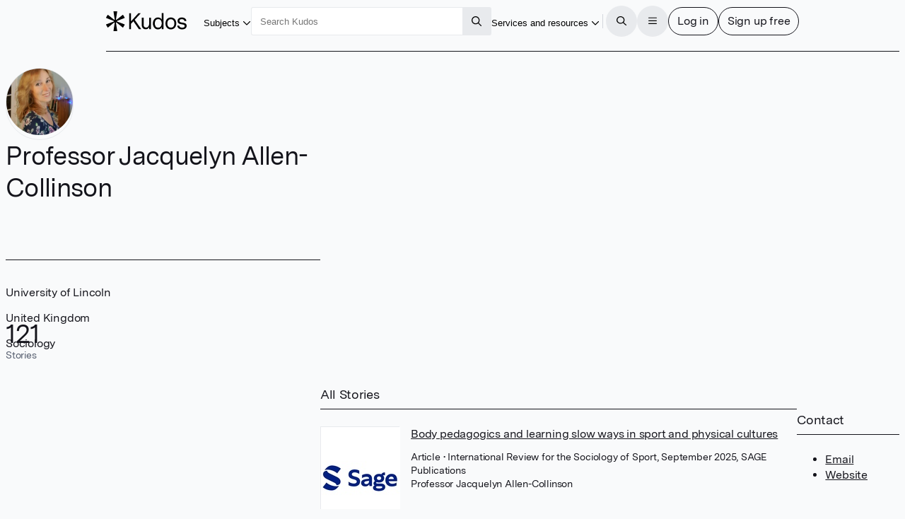

--- FILE ---
content_type: text/html
request_url: https://www.growkudos.com/profile/jacquelyn_allen-collinson
body_size: 506092
content:
<!doctype html>
<html lang="en">
	<head>
		<meta charset="utf-8" />
		<meta name="viewport" content="width=device-width, initial-scale=1" />

		<link
			href="https://static.growkudos.com/favicons/favicon-all.svg"
			rel="icon"
			type="image/svg+xml"
		/>
		<link
			color="#000000"
			href="https://static.growkudos.com/favicons/mask-icon.svg"
			rel="mask-icon"
		/>
		<link
			href="https://static.growkudos.com/favicons/favicon-16x16.png"
			rel="icon"
			type="image/png"
			sizes="16x16"
		/>
		<link
			href="https://static.growkudos.com/favicons/favicon-32x32.png"
			rel="icon"
			type="image/png"
			sizes="32x32"
		/>
		<link
			href="https://static.growkudos.com/favicons/favicon-48x48.png"
			rel="icon"
			type="image/png"
			sizes="48x48"
		/>
		<link
			href="https://static.growkudos.com/favicons/apple-touch-icon.png"
			rel="apple-touch-icon"
			sizes="180x180"
		/>

		
		<link href="https://static.growkudos.com/magazine-view/aab18ca46268eca9db20d9d57c1473c2339d1284/_app/immutable/assets/icons.BKKyxMZF.css" rel="stylesheet">
		<link href="https://static.growkudos.com/magazine-view/aab18ca46268eca9db20d9d57c1473c2339d1284/_app/immutable/assets/StackPage.9d6_n4Uh.css" rel="stylesheet">
		<link href="https://static.growkudos.com/magazine-view/aab18ca46268eca9db20d9d57c1473c2339d1284/_app/immutable/assets/ModalPage.Cw4ClzrK.css" rel="stylesheet">
		<link href="https://static.growkudos.com/magazine-view/aab18ca46268eca9db20d9d57c1473c2339d1284/_app/immutable/assets/ProfilePicture.Obn_LdaI.css" rel="stylesheet">
		<link href="https://static.growkudos.com/magazine-view/aab18ca46268eca9db20d9d57c1473c2339d1284/_app/immutable/assets/Search.DRGb5LnW.css" rel="stylesheet">
		<link href="https://static.growkudos.com/magazine-view/aab18ca46268eca9db20d9d57c1473c2339d1284/_app/immutable/assets/0.CMbwbSGu.css" rel="stylesheet">
		<link href="https://static.growkudos.com/magazine-view/aab18ca46268eca9db20d9d57c1473c2339d1284/_app/immutable/assets/Button.V2bCtctN.css" rel="stylesheet">
		<link href="https://static.growkudos.com/magazine-view/aab18ca46268eca9db20d9d57c1473c2339d1284/_app/immutable/assets/Breadcrumbs.Cz5EKss0.css" rel="stylesheet">
		<link href="https://static.growkudos.com/magazine-view/aab18ca46268eca9db20d9d57c1473c2339d1284/_app/immutable/assets/Hero.d3YX4Pj-.css" rel="stylesheet">
		<link href="https://static.growkudos.com/magazine-view/aab18ca46268eca9db20d9d57c1473c2339d1284/_app/immutable/assets/StoryCard.U9K1A3J7.css" rel="stylesheet">
		<link href="https://static.growkudos.com/magazine-view/aab18ca46268eca9db20d9d57c1473c2339d1284/_app/immutable/assets/7.0zzDVZGW.css" rel="stylesheet"><!--1kxmltn--><!--[!--><!--]--> <!--[!--><!--]--><!----><!--1yn9l6q--><meta property="og:title" content="Professor Jacquelyn Allen-Collinson – Kudos: Growing the influence of research"/> <meta name="twitter:title" content="Professor Jacquelyn Allen-Collinson – Kudos: Growing the influence of research"/> <!--[--><meta name="description" content="Kudos Personal Showcase for Professor Jacquelyn Allen-Collinson at University of Lincoln, United Kingdom"/> <meta property="og:description" content="Kudos Personal Showcase for Professor Jacquelyn Allen-Collinson at University of Lincoln, United Kingdom"/> <meta name="twitter:description" content="Kudos Personal Showcase for Professor Jacquelyn Allen-Collinson at University of Lincoln, United Kingdom"/><!--]--> <!--[!--><meta property="og:image" content="https://static.growkudos.com/images/open_graph_image.jpg"/> <meta name="twitter:image" content="https://static.growkudos.com/images/open_graph_image.jpg"/><!--]--> <meta property="og:image:width" content="1200"/> <meta property="og:image:height" content="630"/> <meta property="og:type" content="website"/> <meta property="og:url" content="https://www.growkudos.com/profile/jacquelyn_allen-collinson"/> <meta name="twitter:card" content="summary_large_image"/> <meta name="twitter:site" content="@growkudos"/><!----><title>Professor Jacquelyn Allen-Collinson – Kudos: Growing the influence of research</title>
	</head>
	<body data-sveltekit-preload-data="hover">
		<div><!--[--><!--[--><!----><!----> <!----> <div class="navbar-scroll-sentinel svelte-1ps99rp"></div> <nav class="svelte-1ps99rp"><div class="nav-content floating-controls-container svelte-1ps99rp"><a class="logo svelte-1ps99rp" href="/" title="Home"><svg viewBox="0 0 1306 320" xmlns="http://www.w3.org/2000/svg" class="svelte-1ngh0d"><title class="svelte-1ngh0d">Kudos</title><!--[!--><path id="asterisk" d="m174.330002 0c3.593994 0 6.339996 3.207306 5.785995 6.758118l-19.365997 124.142883c-.822006 5.264999 5.242996 8.800995 9.419998 5.492996l98.416001-77.93251c2.773986-2.197083 6.848999-1.449677 8.662994 1.589203l23.865997 39.981308c1.855011 3.108001.475006 7.138-2.897003 8.455002l-118.439987 46.281005c-4.996002 1.951996-4.957001 9.034989.059997 10.931l118.27501 44.725998c3.399993 1.285996 4.819 5.326996 2.970001 8.455994l-23.782013 40.246994c-1.816986 3.075012-5.940003 3.821014-8.718994 1.578003l-98.343994-79.373993c-4.162003-3.358994-10.277008.158996-9.466004 5.444992l19.419998 126.479019c.544999 3.54599-2.199005 6.743988-5.787002 6.743988h-47.630997c-3.588005 0-6.333-3.197998-5.788002-6.743988l19.420006-126.479019c.811996-5.285996-5.304001-8.803986-9.466004-5.444992l-98.162902 79.227997c-2.793 2.253997-6.938401 1.488006-8.741101-1.615998l-23.198696-39.942001c-1.820006-3.132996-.385606-7.151001 3.007437-8.423004l119.661257-44.873993c5.037002-1.888001 5.076004-8.999008.060005-10.942002l-119.824002-46.432006c-3.364598-1.303986-4.76074-5.311005-2.934687-8.423401l23.279588-39.676483c1.799999-3.06781 5.896999-3.835419 8.685598-1.62732l98.235497 77.790207c4.177002 3.307999 10.242004-.227997 9.421005-5.492996l-19.367005-124.142883c-.552993-3.550812 2.192002-6.758118 5.786004-6.758118z" fill-rule="evenodd" class="svelte-1ngh0d"></path><!--]--><path d="m531.619019 287.977997-88.71402-127.246994-38.071991 40.587997v86.658997h-30.888001v-255.95578h30.888001v129.805786l117.807007-129.805786h39.507995l-97.693023 104.941788 105.594024 151.013992z" class="svelte-1ngh0d"></path><path d="m728.348999 102.958008v185.019989h-29.09198v-32.542999c-11.972046 23.157989-31.007996 34.736999-57.108032 34.736999-18.196961 0-33.281983-5.850983-45.255005-17.550995-11.971985-11.700989-17.958008-28.033996-17.958008-48.998001v-120.664993h29.811035v115.54599c0 14.139007 3.59198 25.108002 10.774964 32.908996 7.423034 7.800019 17.120056 11.70102 29.092041 11.70102 13.888 0 25.620971-5.851014 35.198974-17.552018 9.817017-11.944 14.725037-28.276992 14.725037-48.996994v-93.606994z" class="svelte-1ngh0d"></path><path d="m932.015991 28v259.977997h-28.732971v-36.199997c-10.536011 26.814987-31.248047 40.222-62.136047 40.222-25.619995 0-45.733948-9.263-60.339966-27.789001-14.606018-18.770997-21.908997-41.563004-21.908997-68.376999 0-26.571 7.302979-49.240998 21.908997-68.011002 14.846008-18.769989 35.078979-28.155395 60.698974-28.155395 28.973023 0 49.205994 11.213394 60.699036 33.639404v-105.307007zm-30.528991 166.371002c0-19.501007-4.789002-35.589996-14.367005-48.266006-9.817016-12.918991-23.823974-19.378998-42.021973-19.378998-18.437011 0-32.325012 6.581009-41.663024 19.744995-9.33899 13.16301-14.007996 29.496002-14.007996 48.997009 0 19.501999 4.669006 35.834 14.007996 48.996994 9.338012 12.920014 23.106018 19.380005 41.304016 19.380005 18.437011 0 32.443969-6.70401 42.021972-20.111007 9.817017-13.651001 14.726014-30.104996 14.726014-49.362992z" class="svelte-1ngh0d"></path><path d="m1113.099976 125.994003c16.290039 17.307999 24.430053 40.587998 24.430053 69.839997s-8.140014 52.654007-24.430053 70.205001c-16.28003 17.307007-37.349976 25.960999-63.209961 25.960999-25.859986 0-46.929993-8.776001-63.213013-26.326996-16.04303-17.55101-24.064026-40.831009-24.064026-69.839004 0-29.009003 8.020996-52.287995 24.064026-69.839997 16.28302-17.55101 37.353027-26.3264 63.213013-26.3264 25.859985 0 46.929931 8.77539 63.209961 26.3264zm-21.910035 19.746002c-10.529907-12.18901-24.419921-18.283004-41.659912-18.283004-17.23999 0-31.010009 6.216003-41.300049 18.647995-10.059997 12.18901-15.087951 28.764999-15.087951 49.729004 0 21.451004 5.147949 38.270996 15.447998 50.460006 10.529968 11.944001 24.539978 17.916993 42.019958 17.916993 17.239991 0 30.890015-6.095002 40.940064-18.283005 10.299927-12.431992 15.449951-29.12999 15.449951-50.093994 0-21.451996-5.27002-38.149994-15.810059-50.093995z" class="svelte-1ngh0d"></path><path d="m1305.939941 233.862c0 18.770004-7.059936 33.152008-21.189941 43.145996-14.119995 9.994995-31.47998 14.992004-52.079956 14.992004-21.310059 0-39.380005-5.240997-54.230103-15.722992-14.839965-10.726013-23.109985-26.083008-24.779907-46.072006h30.890015c1.669922 11.457001 6.939941 20.110992 15.799927 25.960983 9.099975 5.851013 20.589965 8.776001 34.47998 8.776001 11.970093 0 21.550049-2.315979 28.730103-6.947998 7.189941-4.874985 10.779907-11.577988 10.779907-20.109985 0-7.80101-2.880005-13.529007-8.619995-17.186005-5.51001-3.899994-14.25-6.703995-26.219971-8.410004-19.400024-3.168991-33.280029-5.84999-41.660034-8.043991-10.059937-2.682007-19.159912-7.80101-27.299927-15.358001-8.140015-7.556-12.210083-18.770005-12.210083-33.639008 0-17.307999 6.340088-30.83699 19.030029-40.587997 12.930054-9.993988 29.690064-14.991394 50.290039-14.991394 20.349976 0 37.589966 4.997406 51.719971 14.991394 14.119995 9.994995 21.310059 24.499008 21.550049 43.513h-30.530029c-.239991-9.994995-4.310059-17.673004-12.209961-23.035995-7.910034-5.606995-18.080078-8.410004-30.53003-8.410004-11.5 0-20.839965 2.316009-28.020019 6.947006-6.940064 4.631989-10.410034 11.334992-10.410034 20.110993 0 9.018997 3.590088 15.479003 10.770019 19.378997 7.180054 3.901001 19.400025 7.192002 36.640015 9.873001 15.800049 2.194001 27.650024 4.51001 35.550049 6.947007 9.819946 2.681991 17.839966 7.679001 24.069946 14.992004 6.459961 7.312988 9.689941 16.942001 9.689941 28.886994z" class="svelte-1ngh0d"></path></svg><!----> <!--[!--><!--]--></a> <div class="button-wrapper shown-lg"><button popovertarget="subject-popover" class="borderless-button svelte-fs54dl"><span class="underline svelte-fs54dl"><!--[--><!---->Subjects<!--]--></span> <span class="popover-disclosure-arrow svelte-fs54dl"><!--[--><svg class="svelte-fa svelte-fa-base  svelte-q6zoq1" viewBox="0 0 512 512" aria-hidden="true" role="img" xmlns="http://www.w3.org/2000/svg"><!--[!--><!--]--><g transform="translate(256 256)" transform-origin="128 0" class="svelte-q6zoq1"><g transform="translate(0,0) scale(1,1)" class="svelte-q6zoq1"><!--[--><path d="M239 401c9.4 9.4 24.6 9.4 33.9 0L465 209c9.4-9.4 9.4-24.6 0-33.9s-24.6-9.4-33.9 0l-175 175L81 175c-9.4-9.4-24.6-9.4-33.9 0s-9.4 24.6 0 33.9L239 401z" fill="currentColor" transform="translate(-256 -256)" class="svelte-q6zoq1"></path><!--]--></g></g></svg><!--]--><!----></span></button><!----></div> <nav popover="" id="subject-popover" class="full-width-popover svelte-g4sqhe"><div class="popover-contents svelte-g4sqhe"><div class="popover-columns svelte-g4sqhe"><div class="svelte-g4sqhe"><h2 class="svelte-g4sqhe">Explore subjects</h2> <a class="button all-stories svelte-g4sqhe" href="/showcase" rel="external">All stories</a></div> <div class="full-width svelte-g4sqhe"><menu class="svelte-1tl8xd3"><!--[--><!--[--><li class="svelte-enmvti"><!----><a href="/showcase/collections/summaries-of-arts-and-humanities-research" class="svelte-enmvti"><!--[!--><!--[!--><!--]--><!--]--> <div><div><!--[--><!---->Arts and humanities<!--]--></div> <!--[!--><!--]--></div> <!--[!--><!--]--><!----></a><!----></li><li class="svelte-enmvti"><!----><a href="/showcase/collections/summaries-of-business-and-management-research" class="svelte-enmvti"><!--[!--><!--[!--><!--]--><!--]--> <div><div><!--[--><!---->Business and management<!--]--></div> <!--[!--><!--]--></div> <!--[!--><!--]--><!----></a><!----></li><li class="svelte-enmvti"><!----><a href="/showcase/collections/summaries-of-environmental-research" class="svelte-enmvti"><!--[!--><!--[!--><!--]--><!--]--> <div><div><!--[--><!---->Environmental research<!--]--></div> <!--[!--><!--]--></div> <!--[!--><!--]--><!----></a><!----></li><li class="svelte-enmvti"><!----><a href="/showcase/collections/summaries-of-life-science-research" class="svelte-enmvti"><!--[!--><!--[!--><!--]--><!--]--> <div><div><!--[--><!---->Life sciences<!--]--></div> <!--[!--><!--]--></div> <!--[!--><!--]--><!----></a><!----></li><li class="svelte-enmvti"><!----><a href="/showcase/collections/summaries-of-medical-research" class="svelte-enmvti"><!--[!--><!--[!--><!--]--><!--]--> <div><div><!--[--><!---->Medical research<!--]--></div> <!--[!--><!--]--></div> <!--[!--><!--]--><!----></a><!----></li><li class="svelte-enmvti"><!----><a href="/showcase/collections/summaries-of-physical-science-research" class="svelte-enmvti"><!--[!--><!--[!--><!--]--><!--]--> <div><div><!--[--><!---->Physical sciences<!--]--></div> <!--[!--><!--]--></div> <!--[!--><!--]--><!----></a><!----></li><li class="svelte-enmvti"><!----><a href="/showcase/collections/summaries-of-social-science-research" class="svelte-enmvti"><!--[!--><!--[!--><!--]--><!--]--> <div><div><!--[--><!---->Social sciences<!--]--></div> <!--[!--><!--]--></div> <!--[!--><!--]--><!----></a><!----></li><li class="svelte-enmvti"><!----><a href="/showcase/collections/summaries-of-technology-and-engineering-research" class="svelte-enmvti"><!--[!--><!--[!--><!--]--><!--]--> <div><div><!--[--><!---->Technology and engineering<!--]--></div> <!--[!--><!--]--></div> <!--[!--><!--]--><!----></a><!----></li><!--]--><!--]--></menu><!----></div></div></div></nav> <div class="polyfill-backdrop svelte-g4sqhe"></div><!----> <div class="search-wrapper shown-lg svelte-1ps99rp"><form role="search" action="/search" method="get" data-sveltekit-noscroll="false" data-sveltekit-reload="true" class="svelte-1002zyw"><input name="q" placeholder="Search Kudos" aria-label="Search Kudos" autocapitalize="off" autocorrect="off" value="" class="svelte-1002zyw"/> <!--[!--><!--]--> <button type="submit" class="square svelte-1002zyw" title="Submit this search query" aria-label="Search"><!--[--><svg class="svelte-fa svelte-fa-base  svelte-q6zoq1" viewBox="0 0 512 512" aria-hidden="true" role="img" xmlns="http://www.w3.org/2000/svg"><!--[!--><!--]--><g transform="translate(256 256)" transform-origin="128 0" class="svelte-q6zoq1"><g transform="translate(0,0) scale(1,1)" class="svelte-q6zoq1"><!--[--><path d="M368 208A160 160 0 1 0 48 208a160 160 0 1 0 320 0zM337.1 371.1C301.7 399.2 256.8 416 208 416C93.1 416 0 322.9 0 208S93.1 0 208 0S416 93.1 416 208c0 48.8-16.8 93.7-44.9 129.1L505 471c9.4 9.4 9.4 24.6 0 33.9s-24.6 9.4-33.9 0L337.1 371.1z" fill="currentColor" transform="translate(-256 -256)" class="svelte-q6zoq1"></path><!--]--></g></g></svg><!--]--><!----></button></form><!----></div> <div class="justify-right svelte-1ps99rp" style="flex: none"><div class="button-wrapper shown-xl"><button popovertarget="resources-popover" class="borderless-button svelte-fs54dl"><span class="underline svelte-fs54dl"><!--[--><!---->Services and resources<!--]--></span> <span class="popover-disclosure-arrow svelte-fs54dl"><!--[--><svg class="svelte-fa svelte-fa-base  svelte-q6zoq1" viewBox="0 0 512 512" aria-hidden="true" role="img" xmlns="http://www.w3.org/2000/svg"><!--[!--><!--]--><g transform="translate(256 256)" transform-origin="128 0" class="svelte-q6zoq1"><g transform="translate(0,0) scale(1,1)" class="svelte-q6zoq1"><!--[--><path d="M239 401c9.4 9.4 24.6 9.4 33.9 0L465 209c9.4-9.4 9.4-24.6 0-33.9s-24.6-9.4-33.9 0l-175 175L81 175c-9.4-9.4-24.6-9.4-33.9 0s-9.4 24.6 0 33.9L239 401z" fill="currentColor" transform="translate(-256 -256)" class="svelte-q6zoq1"></path><!--]--></g></g></svg><!--]--><!----></span></button><!----></div> <nav popover="" id="resources-popover" aria-label="Services and resources" class="svelte-1rwygr9" style="top: 0px; left: 0px; max-width: none; max-height: none;"><menu class="svelte-1tl8xd3"><!--[--><li class="svelte-enmvti"><!----><a href="https://info.growkudos.com/landing/about" class="svelte-enmvti"><!--[!--><!--[!--><!--]--><!--]--> <div><div><!--[--><!---->About Kudos<!--]--></div> <!--[!--><!--]--></div> <!--[!--><!--]--><!----></a><!----></li><!----> <li><hr class="svelte-12cfeps"/></li><!----> <li class="svelte-enmvti"><!----><a href="https://info.growkudos.com/landing/publishers" class="svelte-enmvti"><!--[!--><!--[!--><!--]--><!--]--> <div><div><!--[--><!---->Publishers<!--]--></div> <!--[!--><!--]--></div> <!--[!--><!--]--><!----></a><!----></li><!----> <li class="svelte-enmvti"><!----><a href="https://info.growkudos.com/landing/medical-pharmaceutical-research-layered-publications-article-extenders" class="svelte-enmvti"><!--[!--><!--[!--><!--]--><!--]--> <div><div><!--[--><!---->Pharma<!--]--></div> <!--[!--><!--]--></div> <!--[!--><!--]--><!----></a><!----></li><!----> <li class="svelte-enmvti"><!----><a href="https://info.growkudos.com/landing/universities" class="svelte-enmvti"><!--[!--><!--[!--><!--]--><!--]--> <div><div><!--[--><!---->Institutions and universities<!--]--></div> <!--[!--><!--]--></div> <!--[!--><!--]--><!----></a><!----></li><!----> <li class="svelte-enmvti"><!----><a href="https://info.growkudos.com/landing/researchers" class="svelte-enmvti"><!--[!--><!--[!--><!--]--><!--]--> <div><div><!--[--><!---->Individual researchers and groups<!--]--></div> <!--[!--><!--]--></div> <!--[!--><!--]--><!----></a><!----></li><!----> <li><hr class="svelte-12cfeps"/></li><!----> <li class="svelte-enmvti after-separator"><!----><a href="https://info.growkudos.com/kudos-welcome-pack" class="svelte-enmvti"><!--[!--><!--[!--><!--]--><!--]--> <div><div><!--[--><!---->Welcome pack and guides<!--]--></div> <!--[!--><!--]--></div> <!--[!--><!--]--><!----></a><!----></li><!----> <li class="svelte-enmvti"><!----><a href="https://info.growkudos.com/landing/kudos-webinars" class="svelte-enmvti"><!--[!--><!--[!--><!--]--><!--]--> <div><div><!--[--><!---->Webinars and courses<!--]--></div> <!--[!--><!--]--></div> <!--[!--><!--]--><!----></a><!----></li><!----> <li class="svelte-enmvti"><!----><a href="https://blog.growkudos.com/news" class="svelte-enmvti"><!--[!--><!--[!--><!--]--><!--]--> <div><div><!--[--><!---->Blog and news<!--]--></div> <!--[!--><!--]--></div> <!--[!--><!--]--><!----></a><!----></li><!----><!--]--></menu><!----></nav><!----></div> <hr class="separator shown-xl svelte-1ps99rp"/> <button class="icon-button circular solid-grey hidden-lg svelte-1ps99rp" title="Search for content" aria-label="Search"><!--[--><svg class="svelte-fa svelte-fa-base  svelte-q6zoq1" viewBox="0 0 512 512" aria-hidden="true" role="img" xmlns="http://www.w3.org/2000/svg"><!--[!--><!--]--><g transform="translate(256 256)" transform-origin="128 0" class="svelte-q6zoq1"><g transform="translate(0,0) scale(1,1)" class="svelte-q6zoq1"><!--[--><path d="M368 208A160 160 0 1 0 48 208a160 160 0 1 0 320 0zM337.1 371.1C301.7 399.2 256.8 416 208 416C93.1 416 0 322.9 0 208S93.1 0 208 0S416 93.1 416 208c0 48.8-16.8 93.7-44.9 129.1L505 471c9.4 9.4 9.4 24.6 0 33.9s-24.6 9.4-33.9 0L337.1 371.1z" fill="currentColor" transform="translate(-256 -256)" class="svelte-q6zoq1"></path><!--]--></g></g></svg><!--]--><!----></button> <div class="button-group svelte-1ps99rp"><dialog class=" xs svelte-m9rag7" aria-label="Search Kudos"><!--[!--><!--]--> <!--[--><button class="close sticky justify-right circular solid-grey svelte-m9rag7" type="reset" title="Close" aria-label="Close"><!--[--><svg class="svelte-fa svelte-fa-base  svelte-q6zoq1" viewBox="0 0 448 512" aria-hidden="true" role="img" xmlns="http://www.w3.org/2000/svg"><!--[!--><!--]--><g transform="translate(224 256)" transform-origin="112 0" class="svelte-q6zoq1"><g transform="translate(0,0) scale(1,1)" class="svelte-q6zoq1"><!--[--><path d="M41 39C31.6 29.7 16.4 29.7 7 39S-2.3 63.6 7 73l183 183L7 439c-9.4 9.4-9.4 24.6 0 33.9s24.6 9.4 33.9 0l183-183L407 473c9.4 9.4 24.6 9.4 33.9 0s9.4-24.6 0-33.9l-183-183L441 73c9.4-9.4 9.4-24.6 0-33.9s-24.6-9.4-33.9 0l-183 183L41 39z" fill="currentColor" transform="translate(-224 -256)" class="svelte-q6zoq1"></path><!--]--></g></g></svg><!--]--><!----></button><!--]--> <div class="stack-container svelte-686vwv" style="height: 100%;"><!--[--><!--[--><section tabindex="-1" aria-label="Search Kudos" class="stack-page svelte-1wkbsm3 in-stack active" style="height: 100%;"><!--[--><div class="scroll-container svelte-1qxf1ko first-page"><div class="scroll-sentinel"></div> <div class="grid-container svelte-1qxf1ko"><header class="svelte-1qxf1ko"><h3 class="svelte-1qxf1ko">Search Kudos</h3></header> <article class="svelte-1qxf1ko main-column"><!--[--><form role="search" action="/search" method="get" id="search-modal-form" class="svelte-kdzbas"><input name="q" id="modal-search" placeholder="" aria-label="Search" autocapitalize="off" autocorrect="off" autofocus value="" class="svelte-kdzbas"/> <!--[!--><!--]--></form><!--]--></article> <!--[--><footer class="transparent-bg svelte-1qxf1ko"><div class="footer-content svelte-1qxf1ko"><!--[--><button class="primary svelte-kdzbas" type="submit" title="Submit this search query" aria-label="Search" form="search-modal-form">Search</button><!--]--></div></footer><!--]--></div></div><!--]--></section><!--]--><!--]--></div><!----></dialog><!----> <button class="icon-button circular solid-grey svelte-1ps99rp" title="Open the menu" aria-label="Menu"><!--[!--><!--[--><svg class="svelte-fa svelte-fa-base  svelte-q6zoq1" viewBox="0 0 448 512" aria-hidden="true" role="img" xmlns="http://www.w3.org/2000/svg"><!--[!--><!--]--><g transform="translate(224 256)" transform-origin="112 0" class="svelte-q6zoq1"><g transform="translate(0,0) scale(1,1)" class="svelte-q6zoq1"><!--[--><path d="M0 88C0 74.7 10.7 64 24 64l400 0c13.3 0 24 10.7 24 24s-10.7 24-24 24L24 112C10.7 112 0 101.3 0 88zM0 248c0-13.3 10.7-24 24-24l400 0c13.3 0 24 10.7 24 24s-10.7 24-24 24L24 272c-13.3 0-24-10.7-24-24zM448 408c0 13.3-10.7 24-24 24L24 432c-13.3 0-24-10.7-24-24s10.7-24 24-24l400 0c13.3 0 24 10.7 24 24z" fill="currentColor" transform="translate(-224 -256)" class="svelte-q6zoq1"></path><!--]--></g></g></svg><!--]--><!--]--></button> <dialog class=" xl svelte-m9rag7" aria-label="Menu"><!--[!--><!--]--> <!--[--><button class="close sticky justify-right circular solid-grey svelte-m9rag7" type="reset" title="Close" aria-label="Close"><!--[--><svg class="svelte-fa svelte-fa-base  svelte-q6zoq1" viewBox="0 0 448 512" aria-hidden="true" role="img" xmlns="http://www.w3.org/2000/svg"><!--[!--><!--]--><g transform="translate(224 256)" transform-origin="112 0" class="svelte-q6zoq1"><g transform="translate(0,0) scale(1,1)" class="svelte-q6zoq1"><!--[--><path d="M41 39C31.6 29.7 16.4 29.7 7 39S-2.3 63.6 7 73l183 183L7 439c-9.4 9.4-9.4 24.6 0 33.9s24.6 9.4 33.9 0l183-183L407 473c9.4 9.4 24.6 9.4 33.9 0s9.4-24.6 0-33.9l-183-183L441 73c9.4-9.4 9.4-24.6 0-33.9s-24.6-9.4-33.9 0l-183 183L41 39z" fill="currentColor" transform="translate(-224 -256)" class="svelte-q6zoq1"></path><!--]--></g></g></svg><!--]--><!----></button><!--]--> <div class="stack-container svelte-686vwv" style="height: 100%;"><!--[--><!--[--><section tabindex="-1" aria-label="Main menu" class="stack-page svelte-1wkbsm3 in-stack active" style="height: 100%;"><!--[--><div class="scroll-container svelte-1qxf1ko first-page"><div class="scroll-sentinel"></div> <div class="grid-container svelte-1qxf1ko"><header class="svelte-1qxf1ko"><h3 class="svelte-1qxf1ko">Main menu</h3></header> <article class="svelte-1qxf1ko"><!--[--><div class="main-menu"><menu class="svelte-1tl8xd3"><!--[--><li class="svelte-enmvti"><!----><a href="/" class="svelte-enmvti"><!--[--><span class="icon svelte-enmvti" data-testid="icon"><!--[--><svg class="svelte-fa svelte-fa-base  svelte-q6zoq1 svelte-fa-fw" viewBox="0 0 576 512" aria-hidden="true" role="img" xmlns="http://www.w3.org/2000/svg"><!--[!--><!--]--><g transform="translate(288 256)" transform-origin="144 0" class="svelte-q6zoq1"><g transform="translate(0,0) scale(1,1)" class="svelte-q6zoq1"><!--[--><path d="M298.6 4c-6-5.3-15.1-5.3-21.2 0L5.4 244c-6.6 5.8-7.3 16-1.4 22.6s16 7.3 22.6 1.4L64 235l0 197c0 44.2 35.8 80 80 80l288 0c44.2 0 80-35.8 80-80l0-197 37.4 33c6.6 5.8 16.7 5.2 22.6-1.4s5.2-16.7-1.4-22.6L298.6 4zM96 432l0-225.3L288 37.3 480 206.7 480 432c0 26.5-21.5 48-48 48l-64 0 0-160c0-17.7-14.3-32-32-32l-96 0c-17.7 0-32 14.3-32 32l0 160-64 0c-26.5 0-48-21.5-48-48zm144 48l0-160 96 0 0 160-96 0z" fill="currentColor" transform="translate(-288 -256)" class="svelte-q6zoq1"></path><!--]--></g></g></svg><!--]--><!----></span><!--]--> <div><div><!--[--><!---->Home<!--]--></div> <!--[!--><!--]--></div> <!--[!--><!--]--><!----></a><!----></li><!----> <li class="svelte-enmvti shown-lg"><!----><a href="/showcase/list" class="svelte-enmvti"><!--[--><span class="icon svelte-enmvti" data-testid="icon"><!--[--><svg class="svelte-fa svelte-fa-base  svelte-q6zoq1 svelte-fa-fw" viewBox="0 0 512 512" aria-hidden="true" role="img" xmlns="http://www.w3.org/2000/svg"><!--[!--><!--]--><g transform="translate(256 256)" transform-origin="128 0" class="svelte-q6zoq1"><g transform="translate(0,0) scale(1,1)" class="svelte-q6zoq1"><!--[--><path d="M0 16C0 7.2 7.2 0 16 0L496 0c8.8 0 16 7.2 16 16s-7.2 16-16 16L16 32C7.2 32 0 24.8 0 16zM64 128l0 64 64 0 0-64-64 0zm-32 0c0-17.7 14.3-32 32-32l64 0c17.7 0 32 14.3 32 32l0 64c0 17.7-14.3 32-32 32l-64 0c-17.7 0-32-14.3-32-32l0-64zM64 416l0 64 64 0 0-64-64 0zm-32 0c0-17.7 14.3-32 32-32l64 0c17.7 0 32 14.3 32 32l0 64c0 17.7-14.3 32-32 32l-64 0c-17.7 0-32-14.3-32-32l0-64zM288 128l-64 0 0 64 64 0 0-64zM224 96l64 0c17.7 0 32 14.3 32 32l0 64c0 17.7-14.3 32-32 32l-64 0c-17.7 0-32-14.3-32-32l0-64c0-17.7 14.3-32 32-32zm0 320l0 64 64 0 0-64-64 0zm-32 0c0-17.7 14.3-32 32-32l64 0c17.7 0 32 14.3 32 32l0 64c0 17.7-14.3 32-32 32l-64 0c-17.7 0-32-14.3-32-32l0-64zM448 128l-64 0 0 64 64 0 0-64zM384 96l64 0c17.7 0 32 14.3 32 32l0 64c0 17.7-14.3 32-32 32l-64 0c-17.7 0-32-14.3-32-32l0-64c0-17.7 14.3-32 32-32zm0 320l0 64 64 0 0-64-64 0zm-32 0c0-17.7 14.3-32 32-32l64 0c17.7 0 32 14.3 32 32l0 64c0 17.7-14.3 32-32 32l-64 0c-17.7 0-32-14.3-32-32l0-64zM16 288l480 0c8.8 0 16 7.2 16 16s-7.2 16-16 16L16 320c-8.8 0-16-7.2-16-16s7.2-16 16-16z" fill="currentColor" transform="translate(-256 -256)" class="svelte-q6zoq1"></path><!--]--></g></g></svg><!--]--><!----></span><!--]--> <div><div><!--[--><!---->Showcases on Kudos<!--]--></div> <!--[!--><!--]--></div> <!--[!--><!--]--><!----></a><!----></li><!----> <li class="svelte-enmvti hidden-lg"><!----><button class="svelte-enmvti"><!--[--><span class="icon svelte-enmvti" data-testid="icon"><!--[--><svg class="svelte-fa svelte-fa-base  svelte-q6zoq1 svelte-fa-fw" viewBox="0 0 512 512" aria-hidden="true" role="img" xmlns="http://www.w3.org/2000/svg"><!--[!--><!--]--><g transform="translate(256 256)" transform-origin="128 0" class="svelte-q6zoq1"><g transform="translate(0,0) scale(1,1)" class="svelte-q6zoq1"><!--[--><path d="M240 16c0-8.8 7.2-16 16-16s16 7.2 16 16l0 16 168.3 0c4.9 0 9.5 2.2 12.5 6L504 102c4.7 5.8 4.7 14.1 0 20l-51.2 64c-3 3.8-7.6 6-12.5 6L272 192l0 32 176 0c17.7 0 32 14.3 32 32l0 96c0 17.7-14.3 32-32 32l-176 0 0 112c0 8.8-7.2 16-16 16s-16-7.2-16-16l0-112L71.7 384c-4.9 0-9.5-2.2-12.5-6L8 314c-4.7-5.8-4.7-14.1 0-20l51.2-64c3-3.8 7.6-6 12.5-6L240 224l0-32L64 192c-17.7 0-32-14.3-32-32l0-96c0-17.7 14.3-32 32-32l176 0 0-16zM432.6 64L64 64l0 96 368.6 0L471 112 432.6 64zM79.4 256L41 304l38.4 48L448 352l0-96L79.4 256z" fill="currentColor" transform="translate(-256 -256)" class="svelte-q6zoq1"></path><!--]--></g></g></svg><!--]--><!----></span><!--]--> <div><div><!--[--><!---->Discover<!--]--></div> <!--[!--><!--]--></div> <!--[--><span data-testid="chevron" class="chevron svelte-enmvti"><!--[--><svg class="svelte-fa svelte-fa-base  svelte-q6zoq1" viewBox="0 0 320 512" aria-hidden="true" role="img" xmlns="http://www.w3.org/2000/svg"><!--[!--><!--]--><g transform="translate(160 256)" transform-origin="80 0" class="svelte-q6zoq1"><g transform="translate(0,0) scale(1,1)" class="svelte-q6zoq1"><!--[--><path d="M305 239c9.4 9.4 9.4 24.6 0 33.9L113 465c-9.4 9.4-24.6 9.4-33.9 0s-9.4-24.6 0-33.9l175-175L79 81c-9.4-9.4-9.4-24.6 0-33.9s24.6-9.4 33.9 0L305 239z" fill="currentColor" transform="translate(-160 -256)" class="svelte-q6zoq1"></path><!--]--></g></g></svg><!--]--><!----></span><!--]--><!----></button><!----></li><!----> <li><hr class="svelte-12cfeps"/></li><!----> <!--[!--><!--[!--><!--]--><!--]--> <li class="svelte-enmvti hidden-xl"><!----><button class="svelte-enmvti"><!--[!--><!--[!--><!--]--><!--]--> <div><div><!--[--><!---->Services and resources<!--]--></div> <!--[!--><!--]--></div> <!--[--><span data-testid="chevron" class="chevron svelte-enmvti"><!--[--><svg class="svelte-fa svelte-fa-base  svelte-q6zoq1" viewBox="0 0 320 512" aria-hidden="true" role="img" xmlns="http://www.w3.org/2000/svg"><!--[!--><!--]--><g transform="translate(160 256)" transform-origin="80 0" class="svelte-q6zoq1"><g transform="translate(0,0) scale(1,1)" class="svelte-q6zoq1"><!--[--><path d="M305 239c9.4 9.4 9.4 24.6 0 33.9L113 465c-9.4 9.4-24.6 9.4-33.9 0s-9.4-24.6 0-33.9l175-175L79 81c-9.4-9.4-9.4-24.6 0-33.9s24.6-9.4 33.9 0L305 239z" fill="currentColor" transform="translate(-160 -256)" class="svelte-q6zoq1"></path><!--]--></g></g></svg><!--]--><!----></span><!--]--><!----></button><!----></li><!----> <li class="svelte-enmvti"><!----><a href="/updates" class="svelte-enmvti"><!--[!--><!--[!--><!--]--><!--]--> <div><div><!--[--><!---->What's new<!--]--></div> <!--[!--><!--]--></div> <!--[!--><!--]--><!----></a><!----></li><!----> <li class="svelte-enmvti"><!----><a href="https://info.growkudos.com/contact" class="svelte-enmvti"><!--[!--><!--[!--><!--]--><!--]--> <div><div><!--[--><!---->Support<!--]--></div> <!--[!--><!--]--></div> <!--[!--><!--]--><!----></a><!----></li><!----><!--]--></menu><!----> <form method="post" action="https://www.growkudos.com/sessions/destroy"><input type="hidden" name="_method" value="delete"/></form></div><!--]--></article> <!--[--><footer class="transparent-bg svelte-1qxf1ko hidden-lg"><div class="footer-content svelte-1qxf1ko"><!--[--><menu slot="footer" class="footer svelte-14xuxo6"><!--[--><li class="svelte-14xuxo6"><a class="button svelte-14xuxo6" href="https://www.growkudos.com/hub" rel="external">Log in</a></li> <li class="svelte-14xuxo6"><a class="button primary svelte-14xuxo6" href="https://www.growkudos.com/register" rel="external">Sign up free</a></li><!--]--></menu><!--]--></div></footer><!--]--></div></div><!--]--></section><!----> <section tabindex="-1" aria-label="Discover" class="stack-page svelte-1wkbsm3" inert style="height: 100%;"><!--[--><div class="scroll-container svelte-1qxf1ko"><div class="scroll-sentinel"></div> <div class="grid-container svelte-1qxf1ko"><header class="svelte-1qxf1ko"><h3 class="svelte-1qxf1ko">Discover</h3></header> <article class="svelte-1qxf1ko"><!--[--><menu class="svelte-1tl8xd3"><!--[--><li class="svelte-enmvti"><!----><a href="/showcase/list" class="svelte-enmvti"><!--[!--><!--[!--><!--]--><!--]--> <div><div><!--[--><!---->Showcases on Kudos<!--]--></div> <!--[!--><!--]--></div> <!--[!--><!--]--><!----></a><!----></li><!--]--></menu><!----> <h4 class="svelte-14xuxo6">Subjects on Kudos</h4> <menu class="svelte-1tl8xd3"><!--[--><!--[--><li class="svelte-enmvti"><!----><a href="/showcase/collections/summaries-of-arts-and-humanities-research" class="svelte-enmvti"><!--[!--><!--[!--><!--]--><!--]--> <div><div><!--[--><!---->Arts and humanities<!--]--></div> <!--[!--><!--]--></div> <!--[!--><!--]--><!----></a><!----></li><li class="svelte-enmvti"><!----><a href="/showcase/collections/summaries-of-business-and-management-research" class="svelte-enmvti"><!--[!--><!--[!--><!--]--><!--]--> <div><div><!--[--><!---->Business and management<!--]--></div> <!--[!--><!--]--></div> <!--[!--><!--]--><!----></a><!----></li><li class="svelte-enmvti"><!----><a href="/showcase/collections/summaries-of-environmental-research" class="svelte-enmvti"><!--[!--><!--[!--><!--]--><!--]--> <div><div><!--[--><!---->Environmental research<!--]--></div> <!--[!--><!--]--></div> <!--[!--><!--]--><!----></a><!----></li><li class="svelte-enmvti"><!----><a href="/showcase/collections/summaries-of-life-science-research" class="svelte-enmvti"><!--[!--><!--[!--><!--]--><!--]--> <div><div><!--[--><!---->Life sciences<!--]--></div> <!--[!--><!--]--></div> <!--[!--><!--]--><!----></a><!----></li><li class="svelte-enmvti"><!----><a href="/showcase/collections/summaries-of-medical-research" class="svelte-enmvti"><!--[!--><!--[!--><!--]--><!--]--> <div><div><!--[--><!---->Medical research<!--]--></div> <!--[!--><!--]--></div> <!--[!--><!--]--><!----></a><!----></li><li class="svelte-enmvti"><!----><a href="/showcase/collections/summaries-of-physical-science-research" class="svelte-enmvti"><!--[!--><!--[!--><!--]--><!--]--> <div><div><!--[--><!---->Physical sciences<!--]--></div> <!--[!--><!--]--></div> <!--[!--><!--]--><!----></a><!----></li><li class="svelte-enmvti"><!----><a href="/showcase/collections/summaries-of-social-science-research" class="svelte-enmvti"><!--[!--><!--[!--><!--]--><!--]--> <div><div><!--[--><!---->Social sciences<!--]--></div> <!--[!--><!--]--></div> <!--[!--><!--]--><!----></a><!----></li><li class="svelte-enmvti"><!----><a href="/showcase/collections/summaries-of-technology-and-engineering-research" class="svelte-enmvti"><!--[!--><!--[!--><!--]--><!--]--> <div><div><!--[--><!---->Technology and engineering<!--]--></div> <!--[!--><!--]--></div> <!--[!--><!--]--><!----></a><!----></li><!--]--><!--]--></menu><!----><!--]--></article> <!--[!--><!--]--></div></div><!--]--></section><!----> <section tabindex="-1" aria-label="Services and resources" class="stack-page svelte-1wkbsm3" inert style="height: 100%;"><!--[--><div class="scroll-container svelte-1qxf1ko"><div class="scroll-sentinel"></div> <div class="grid-container svelte-1qxf1ko"><header class="svelte-1qxf1ko"><h3 class="svelte-1qxf1ko">Services and resources</h3></header> <article class="svelte-1qxf1ko"><!--[--><menu class="svelte-1tl8xd3"><!--[--><li class="svelte-enmvti"><!----><a href="https://info.growkudos.com/landing/about" class="svelte-enmvti"><!--[!--><!--[!--><!--]--><!--]--> <div><div><!--[--><!---->About Kudos<!--]--></div> <!--[!--><!--]--></div> <!--[!--><!--]--><!----></a><!----></li><!----> <li><hr class="svelte-12cfeps"/></li><!----> <li class="svelte-enmvti"><!----><a href="https://info.growkudos.com/landing/publishers" class="svelte-enmvti"><!--[!--><!--[!--><!--]--><!--]--> <div><div><!--[--><!---->Publishers<!--]--></div> <!--[!--><!--]--></div> <!--[!--><!--]--><!----></a><!----></li><!----> <li class="svelte-enmvti"><!----><a href="https://info.growkudos.com/landing/medical-pharmaceutical-research-layered-publications-article-extenders" class="svelte-enmvti"><!--[!--><!--[!--><!--]--><!--]--> <div><div><!--[--><!---->Pharma<!--]--></div> <!--[!--><!--]--></div> <!--[!--><!--]--><!----></a><!----></li><!----> <li class="svelte-enmvti"><!----><a href="https://info.growkudos.com/landing/universities" class="svelte-enmvti"><!--[!--><!--[!--><!--]--><!--]--> <div><div><!--[--><!---->Institutions and universities<!--]--></div> <!--[!--><!--]--></div> <!--[!--><!--]--><!----></a><!----></li><!----> <li class="svelte-enmvti"><!----><a href="https://info.growkudos.com/landing/researchers" class="svelte-enmvti"><!--[!--><!--[!--><!--]--><!--]--> <div><div><!--[--><!---->Individual researchers and groups<!--]--></div> <!--[!--><!--]--></div> <!--[!--><!--]--><!----></a><!----></li><!----> <li><hr class="svelte-12cfeps"/></li><!----> <li class="svelte-enmvti after-separator"><!----><a href="https://info.growkudos.com/kudos-welcome-pack" class="svelte-enmvti"><!--[!--><!--[!--><!--]--><!--]--> <div><div><!--[--><!---->Welcome pack and guides<!--]--></div> <!--[!--><!--]--></div> <!--[!--><!--]--><!----></a><!----></li><!----> <li class="svelte-enmvti"><!----><a href="https://info.growkudos.com/landing/kudos-webinars" class="svelte-enmvti"><!--[!--><!--[!--><!--]--><!--]--> <div><div><!--[--><!---->Webinars and courses<!--]--></div> <!--[!--><!--]--></div> <!--[!--><!--]--><!----></a><!----></li><!----> <li class="svelte-enmvti"><!----><a href="https://blog.growkudos.com/news" class="svelte-enmvti"><!--[!--><!--[!--><!--]--><!--]--> <div><div><!--[--><!---->Blog and news<!--]--></div> <!--[!--><!--]--></div> <!--[!--><!--]--><!----></a><!----></li><!----><!--]--></menu><!--]--></article> <!--[!--><!--]--></div></div><!--]--></section><!----> <section tabindex="-1" aria-label="Admin" class="stack-page svelte-1wkbsm3" inert style="height: 100%;"><!--[--><div class="scroll-container svelte-1qxf1ko"><div class="scroll-sentinel"></div> <div class="grid-container svelte-1qxf1ko"><header class="svelte-1qxf1ko"><h3 class="svelte-1qxf1ko">Admin</h3></header> <article class="svelte-1qxf1ko"><!--[--><menu class="svelte-1tl8xd3"><!--[--><!--[--><!--]--><!--]--></menu><!--]--></article> <!--[!--><!--]--></div></div><!--]--></section><!----><!--]--><!--]--></div><!----></dialog><!----> <!--[!--><!--[--><a class="button cta svelte-1ps99rp" href="https://www.growkudos.com/hub" rel="external">Log in</a> <a class="button primary cta svelte-1ps99rp" href="https://www.growkudos.com/register" rel="external">Sign up free</a><!--]--><!--]--></div> <div class="floating-controls svelte-1ps99rp"><!--[--><!--]--></div></div></nav><!----> <main class="column-wrapper svelte-12qhfyh"><!--[--><!--[!--><!----><header class="banner fake-subgrid svelte-1q37ri0" style="color: unset; background-color: unset; --banner-background-image: url();"><div class="banner-content-fixed svelte-1q37ri0"><div class="title svelte-1q37ri0"><div class="name-container svelte-y31r23"><div class="profile-picture svelte-y31r23"><div class="wrapper svelte-15zr69j"><!--[--><img class="profile-picture svelte-15zr69j" src="https://s3.eu-west-1.amazonaws.com/images.growkudos.com/production/uploads/account/avatar/91841/avatar__240x240_img.jpg?v=2025-11-15_04-32-01" alt="Jacquelyn Allen-Collinson's profile picture"/><!--]--></div><!----></div> <h1 class="svelte-y31r23">Professor Jacquelyn Allen-Collinson</h1></div><!----></div> <div class="data"><div class="data svelte-y31r23"><div class="statistic svelte-hd2omr"><span class="value svelte-hd2omr">121</span> <span class="unit svelte-hd2omr" style="color: var(--color-grey-600);">Stories</span></div><!----> <!--[!--><!--]--></div><!----></div></div> <!--[--><div class="about visible-lg svelte-1q37ri0"><section class="about svelte-y31r23"><!--[--><p class="svelte-y31r23">University of Lincoln</p><!--]--> <!--[--><p class="svelte-y31r23">United Kingdom</p><!--]--> <!--[--><p class="svelte-y31r23">Sociology</p><!--]--></section><!----></div><!--]--> <div class="banner-page-main svelte-1q37ri0 banner-border"></div></header> <!--[!--><!--[!--><!--]--><!--]--><!----> <div><!--[!--><!--]--> <section class="after-banner svelte-1q37ri0"><!--[--><div class="about invisible-lg svelte-1q37ri0"><section class="about svelte-y31r23"><!--[--><p class="svelte-y31r23">University of Lincoln</p><!--]--> <!--[--><p class="svelte-y31r23">United Kingdom</p><!--]--> <!--[--><p class="svelte-y31r23">Sociology</p><!--]--></section><!----></div><!--]--> <!--[!--><!--]--> <!--[!--><!--]--></section></div><!----> <div class="profile-main-wrapper svelte-y31r23"><!--[--><div class="personal-links svelte-y31r23" style="--personal-links-padding-top: 0px;"><!--[--><section class="contact svelte-y31r23"><h2 class="svelte-y31r23">Contact</h2> <ul class="svelte-y31r23"><!--[--><li class="svelte-y31r23"><span class="invisible-lg svelte-y31r23"><!----><a class="button  svelte-18sv61c" href="mailto:jallencollinson@lincoln.ac.uk"><!----><div class="button-content  svelte-18sv61c" style="--transition-duration: 0ms; --transition-delay: 0ms;"><!--[--><span class="icon svelte-18sv61c" data-testid="icon"><!--[--><svg class="svelte-fa svelte-fa-base  svelte-q6zoq1 svelte-fa-size-lg svelte-fa-fw" viewBox="0 0 512 512" aria-hidden="true" role="img" xmlns="http://www.w3.org/2000/svg"><!--[!--><!--]--><g transform="translate(256 256)" transform-origin="128 0" class="svelte-q6zoq1"><g transform="translate(0,0) scale(1,1)" class="svelte-q6zoq1"><!--[--><path d="M511.6 36.9c1.9-12.1-3.4-24.3-13.5-31.2s-23.3-7.5-34-1.4l-448 256C5.5 266.3-.7 277.8 .1 290s8.4 22.9 19.6 27.6L160 376l0 93c0 23.8 19.3 43 43 43c13.1 0 25.4-5.9 33.6-16.1l52.8-66 .1 0 114.2 47.6c9.1 3.8 19.4 3.2 28-1.6s14.5-13.3 16-23l64-416zm-253 380.2l-47 58.8c-2.1 2.6-5.3 4.1-8.6 4.1c-6.1 0-11-4.9-11-11l0-79.7 66.6 27.8zm43.1-16.7l-96.6-40.3L474.1 70.5 416 448 301.8 400.4zM450.5 48.8L173.6 347 32 288 450.5 48.8z" fill="currentColor" transform="translate(-256 -256)" class="svelte-q6zoq1"></path><!--]--></g></g></svg><!--]--><!----> <!--[--><span class="sr-only">Email</span><!--]--></span><!--]--> <!--[--><span data-testid="button-text" class="text svelte-18sv61c">jallencollinson@lincoln.ac.uk</span> <!--[--><div class="spacer svelte-18sv61c"></div><!--]--><!--]--></div><!----><!----></a><!----><!----></span> <a class="visible-lg svelte-y31r23" href="mailto:jallencollinson@lincoln.ac.uk">Email</a></li><!--]--> <!--[--><li class="svelte-y31r23"><span class="invisible-lg svelte-y31r23"><!----><a class="button  svelte-18sv61c" href="https://www.semanticscholar.org/author/Jacquelyn-Allen-Collinson/1401239395" rel="ugc nofollow"><!----><div class="button-content  svelte-18sv61c" style="--transition-duration: 0ms; --transition-delay: 0ms;"><!--[--><span class="icon svelte-18sv61c" data-testid="icon"><!--[--><svg class="svelte-fa svelte-fa-base  svelte-q6zoq1 svelte-fa-size-lg svelte-fa-fw" viewBox="0 0 512 512" aria-hidden="true" role="img" xmlns="http://www.w3.org/2000/svg"><!--[!--><!--]--><g transform="translate(256 256)" transform-origin="128 0" class="svelte-q6zoq1"><g transform="translate(0,0) scale(1,1)" class="svelte-q6zoq1"><!--[--><path d="M256 480C132.3 480 32 379.7 32 256c0-11.8 .9-23.3 2.7-34.6l3 6.7c9.3 21 27.3 37 49.2 43.9l63 19.7c15.5 4.9 26.1 19.2 26.1 35.5l0 15c0 17 9.6 32.6 24.8 40.2c4.4 2.2 7.2 6.7 7.2 11.6l0 22.7c0 26.2 21.2 47.4 47.4 47.4c21.8 0 40.7-14.8 46-35.9l4.4-17.6c2.6-10.2 9.2-19 18.3-24.2l11.6-6.6c19.9-11.4 32.2-32.6 32.2-55.6l0-8.3c0-17-6.7-33.3-18.7-45.3l-3.9-3.9c-12-12-28.3-18.7-45.3-18.7l-48.8 0c-5 0-9.9-1.2-14.3-3.4l-45.9-22.9c-2.1-1-3.8-2.7-4.8-4.8l-.7-1.4c-2.3-4.6-.4-10.2 4.2-12.5c2.2-1.1 4.8-1.3 7.1-.5l24.2 8.1c15 5 31.5-.7 40.3-13.8c8.6-12.9 7.7-30-2.2-41.9l-17.9-21.5c-2.5-3-2.5-7.4 .1-10.3l20.1-23.5c13.2-15.4 15.3-37.4 5.2-55.1L259.6 32C337.1 33.2 405 73.8 444.3 134.6l-38.2 15.3c-23.6 9.4-35.7 35.6-27.7 59.7l16.9 50.7c5.2 15.6 18 27.4 33.9 31.4L475 303.2C453.3 404.3 363.5 480 256 480zM48 172.7C77.3 99.7 143.8 45.7 224 34.3l14.9 26.1c3.4 5.9 2.7 13.2-1.7 18.4l-20.1 23.5c-12.7 14.8-12.9 36.6-.4 51.6l17.9 21.5c.9 1.1 1 2.6 .2 3.7c-.8 1.2-2.2 1.7-3.6 1.2L207 172.1c-10.4-3.5-21.7-2.7-31.5 2.2c-20.4 10.2-28.7 35-18.5 55.4l.7 1.4c4.1 8.3 10.9 15 19.2 19.2l45.9 22.9c8.9 4.4 18.7 6.8 28.6 6.8l48.8 0c8.5 0 16.6 3.4 22.6 9.4l3.9 3.9c6 6 9.4 14.1 9.4 22.6l0 8.3c0 11.5-6.2 22.1-16.1 27.8l-11.6 6.6c-16.7 9.6-28.8 25.5-33.5 44.2l-4.4 17.6c-1.7 6.9-7.9 11.7-15 11.7c-8.5 0-15.4-6.9-15.4-15.4l0-22.7c0-17-9.6-32.6-24.8-40.2c-4.4-2.2-7.2-6.7-7.2-11.6l0-15c0-30.3-19.7-57-48.6-66.1l-63-19.7c-13.2-4.1-23.9-13.7-29.5-26.3L48 172.7zM480 256c0 5.2-.2 10.3-.5 15.4l-42.6-10.6c-5.3-1.3-9.6-5.3-11.3-10.5l-16.9-50.7c-2.7-8 1.4-16.8 9.2-19.9l41.8-16.7c13 28.3 20.2 59.9 20.2 93.1zM256 512A256 256 0 1 0 256 0a256 256 0 1 0 0 512z" fill="currentColor" transform="translate(-256 -256)" class="svelte-q6zoq1"></path><!--]--></g></g></svg><!--]--><!----> <!--[--><span class="sr-only">Website</span><!--]--></span><!--]--> <!--[--><span data-testid="button-text" class="text svelte-18sv61c">https://www.semanticscholar.org/author/Jacquelyn-Allen-Collinson/1401239395</span> <!--[--><div class="spacer svelte-18sv61c"></div><!--]--><!--]--></div><!----><!----></a><!----><!----></span> <a class="visible-lg svelte-y31r23" href="https://www.semanticscholar.org/author/Jacquelyn-Allen-Collinson/1401239395" rel="ugc nofollow">Website</a></li><!--]--></ul></section><!--]--> <!--[--><section class="social svelte-y31r23"><h2 class="svelte-y31r23">Social</h2> <ul class="social-grid svelte-y31r23"><!--[--><!--[--><li class="svelte-y31r23"><svelte-css-wrapper style="display: contents; --display-icon: var(--display-social-icon); --display-text: var(--display-social-text);"><a href="https://ulincoln.academia.edu/ProfJacquelynAllenCollinson" title="Academia" rel="ugc nofollow" class="svelte-1fcmdmx"><span class="text svelte-1fcmdmx">Academia</span> <span class="icon academia svelte-1fcmdmx"><span class="sr-only">Academia</span> <!--[--><svg class="svelte-fa svelte-fa-base  svelte-q6zoq1" viewBox="0 0 16 16" aria-hidden="true" role="img" xmlns="http://www.w3.org/2000/svg"><!--[!--><!--]--><g transform="translate(8 8)" transform-origin="4 0" class="svelte-q6zoq1"><g transform="translate(0,0) scale(1,1)" class="svelte-q6zoq1"><!--[--><path d="m13.852459 13.149179-4.819675-12.087425h-3.442624l.612024 1.530055-4.131143 10.55737c-.153003.535528-.612024.612024-1.071039.68853v.688521h3.978146v-.688521c-1.071046-.076506-1.68307-.22951-1.224049-1.377051.076507-.076507.382514-.918031.765027-1.989076h4.896172l.688531 1.759566c.076496.306018.153003.535517.153003.765027 0 .612024-.535517.841534-1.530055.841534v.688521h6.273223v-.688521c-.535517-.076506-.994538-.22951-1.147541-.68853zm-8.874311-3.978141c.765027-1.912568 1.60655-4.131143 1.912568-4.972679l1.989065 4.972679z" fill="currentColor" transform="translate(-8 -8)" class="svelte-q6zoq1"></path><!--]--></g></g></svg><!--]--><!----></span></a><!----></svelte-css-wrapper></li><!--]--><!--[--><li class="svelte-y31r23"><svelte-css-wrapper style="display: contents; --display-icon: var(--display-social-icon); --display-text: var(--display-social-text);"><a href="https://www.linkedin.com/in/jacquelyn-allen-collinson-56297b48/" title="LinkedIn" rel="ugc nofollow" class="svelte-1fcmdmx"><span class="text svelte-1fcmdmx">LinkedIn</span> <span class="icon linkedin svelte-1fcmdmx"><span class="sr-only">LinkedIn</span> <!--[--><svg class="svelte-fa svelte-fa-base  svelte-q6zoq1" viewBox="0 0 448 512" aria-hidden="true" role="img" xmlns="http://www.w3.org/2000/svg"><!--[!--><!--]--><g transform="translate(224 256)" transform-origin="112 0" class="svelte-q6zoq1"><g transform="translate(0,0) scale(1,1)" class="svelte-q6zoq1"><!--[--><path d="M416 32H31.9C14.3 32 0 46.5 0 64.3v383.4C0 465.5 14.3 480 31.9 480H416c17.6 0 32-14.5 32-32.3V64.3c0-17.8-14.4-32.3-32-32.3zM135.4 416H69V202.2h66.5V416zm-33.2-243c-21.3 0-38.5-17.3-38.5-38.5S80.9 96 102.2 96c21.2 0 38.5 17.3 38.5 38.5 0 21.3-17.2 38.5-38.5 38.5zm282.1 243h-66.4V312c0-24.8-.5-56.7-34.5-56.7-34.6 0-39.9 27-39.9 54.9V416h-66.4V202.2h63.7v29.2h.9c8.9-16.8 30.6-34.5 62.9-34.5 67.2 0 79.7 44.3 79.7 101.9V416z" fill="currentColor" transform="translate(-224 -256)" class="svelte-q6zoq1"></path><!--]--></g></g></svg><!--]--><!----></span></a><!----></svelte-css-wrapper></li><!--]--><!--[--><li class="svelte-y31r23"><svelte-css-wrapper style="display: contents; --display-icon: var(--display-social-icon); --display-text: var(--display-social-text);"><a href="https://www.mendeley.com/profiles/jacquelyn-allen-collinson/" title="Mendeley" rel="ugc nofollow" class="svelte-1fcmdmx"><span class="text svelte-1fcmdmx">Mendeley</span> <span class="icon mendeley svelte-1fcmdmx"><span class="sr-only">Mendeley</span> <!--[--><svg class="svelte-fa svelte-fa-base  svelte-q6zoq1" viewBox="0 0 640 512" aria-hidden="true" role="img" xmlns="http://www.w3.org/2000/svg"><!--[!--><!--]--><g transform="translate(320 256)" transform-origin="160 0" class="svelte-q6zoq1"><g transform="translate(0,0) scale(1,1)" class="svelte-q6zoq1"><!--[--><path d="M624.6 325.2c-12.3-12.4-29.7-19.2-48.4-17.2-43.3-1-49.7-34.9-37.5-98.8 22.8-57.5-14.9-131.5-87.4-130.8-77.4.7-81.7 82-130.9 82-48.1 0-54-81.3-130.9-82-72.9-.8-110.1 73.3-87.4 130.8 12.2 63.9 5.8 97.8-37.5 98.8-21.2-2.3-37 6.5-53 22.5-19.9 19.7-19.3 94.8 42.6 102.6 47.1 5.9 81.6-42.9 61.2-87.8-47.3-103.7 185.9-106.1 146.5-8.2-.1.1-.2.2-.3.4-26.8 42.8 6.8 97.4 58.8 95.2 52.1 2.1 85.4-52.6 58.8-95.2-.1-.2-.2-.3-.3-.4-39.4-97.9 193.8-95.5 146.5 8.2-4.6 10-6.7 21.3-5.7 33 4.9 53.4 68.7 74.1 104.9 35.2 17.8-14.8 23.1-65.6 0-88.3zm-303.9-19.1h-.6c-43.4 0-62.8-37.5-62.8-62.8 0-34.7 28.2-62.8 62.8-62.8h.6c34.7 0 62.8 28.1 62.8 62.8 0 25-19.2 62.8-62.8 62.8z" fill="currentColor" transform="translate(-320 -256)" class="svelte-q6zoq1"></path><!--]--></g></g></svg><!--]--><!----></span></a><!----></svelte-css-wrapper></li><!--]--><!--[--><li class="svelte-y31r23"><svelte-css-wrapper style="display: contents; --display-icon: var(--display-social-icon); --display-text: var(--display-social-text);"><a href="https://orcid.org/0000-0003-2146-8000" title="ORCID" rel="ugc nofollow" class="svelte-1fcmdmx"><span class="text svelte-1fcmdmx">ORCID</span> <span class="icon orcid svelte-1fcmdmx"><span class="sr-only">ORCID</span> <!--[--><svg class="svelte-fa svelte-fa-base  svelte-q6zoq1" viewBox="0 0 512 512" aria-hidden="true" role="img" xmlns="http://www.w3.org/2000/svg"><!--[!--><!--]--><g transform="translate(256 256)" transform-origin="128 0" class="svelte-q6zoq1"><g transform="translate(0,0) scale(1,1)" class="svelte-q6zoq1"><!--[--><path d="M294.75 188.19h-45.92V342h47.47c67.62 0 83.12-51.34 83.12-76.91 0-41.64-26.54-76.9-84.67-76.9zM256 8C119 8 8 119 8 256s111 248 248 248 248-111 248-248S393 8 256 8zm-80.79 360.76h-29.84v-207.5h29.84zm-14.92-231.14a19.57 19.57 0 1 1 19.57-19.57 19.64 19.64 0 0 1-19.57 19.57zM300 369h-81V161.26h80.6c76.73 0 110.44 54.83 110.44 103.85C410 318.39 368.38 369 300 369z" fill="currentColor" transform="translate(-256 -256)" class="svelte-q6zoq1"></path><!--]--></g></g></svg><!--]--><!----></span></a><!----></svelte-css-wrapper></li><!--]--><!--[--><li class="svelte-y31r23"><svelte-css-wrapper style="display: contents; --display-icon: var(--display-social-icon); --display-text: var(--display-social-text);"><a href="https://www.researchgate.net/profile/Jacquelyn_Allen-Collinson" title="ResearchGate" rel="ugc nofollow" class="svelte-1fcmdmx"><span class="text svelte-1fcmdmx">ResearchGate</span> <span class="icon researchgate svelte-1fcmdmx"><span class="sr-only">ResearchGate</span> <!--[--><svg class="svelte-fa svelte-fa-base  svelte-q6zoq1" viewBox="0 0 448 512" aria-hidden="true" role="img" xmlns="http://www.w3.org/2000/svg"><!--[!--><!--]--><g transform="translate(224 256)" transform-origin="112 0" class="svelte-q6zoq1"><g transform="translate(0,0) scale(1,1)" class="svelte-q6zoq1"><!--[--><path d="M0 32v448h448V32H0zm262.2 334.4c-6.6 3-33.2 6-50-14.2-9.2-10.6-25.3-33.3-42.2-63.6-8.9 0-14.7 0-21.4-.6v46.4c0 23.5 6 21.2 25.8 23.9v8.1c-6.9-.3-23.1-.8-35.6-.8-13.1 0-26.1.6-33.6.8v-8.1c15.5-2.9 22-1.3 22-23.9V225c0-22.6-6.4-21-22-23.9V193c25.8 1 53.1-.6 70.9-.6 31.7 0 55.9 14.4 55.9 45.6 0 21.1-16.7 42.2-39.2 47.5 13.6 24.2 30 45.6 42.2 58.9 7.2 7.8 17.2 14.7 27.2 14.7v7.3zm22.9-135c-23.3 0-32.2-15.7-32.2-32.2V167c0-12.2 8.8-30.4 34-30.4s30.4 17.9 30.4 17.9l-10.7 7.2s-5.5-12.5-19.7-12.5c-7.9 0-19.7 7.3-19.7 19.7v26.8c0 13.4 6.6 23.3 17.9 23.3 14.1 0 21.5-10.9 21.5-26.8h-17.9v-10.7h30.4c0 20.5 4.7 49.9-34 49.9zm-116.5 44.7c-9.4 0-13.6-.3-20-.8v-69.7c6.4-.6 15-.6 22.5-.6 23.3 0 37.2 12.2 37.2 34.5 0 21.9-15 36.6-39.7 36.6z" fill="currentColor" transform="translate(-224 -256)" class="svelte-q6zoq1"></path><!--]--></g></g></svg><!--]--><!----></span></a><!----></svelte-css-wrapper></li><!--]--><!--[--><li class="svelte-y31r23"><svelte-css-wrapper style="display: contents; --display-icon: var(--display-social-icon); --display-text: var(--display-social-text);"><a href="https://www.youtube.com/watch?v=06bmzUZ38JA&amp;t=163s" title="YouTube" rel="ugc nofollow" class="svelte-1fcmdmx"><span class="text svelte-1fcmdmx">YouTube</span> <span class="icon youtube svelte-1fcmdmx"><span class="sr-only">YouTube</span> <!--[--><svg class="svelte-fa svelte-fa-base  svelte-q6zoq1" viewBox="0 0 576 512" aria-hidden="true" role="img" xmlns="http://www.w3.org/2000/svg"><!--[!--><!--]--><g transform="translate(288 256)" transform-origin="144 0" class="svelte-q6zoq1"><g transform="translate(0,0) scale(1,1)" class="svelte-q6zoq1"><!--[--><path d="M549.655 124.083c-6.281-23.65-24.787-42.276-48.284-48.597C458.781 64 288 64 288 64S117.22 64 74.629 75.486c-23.497 6.322-42.003 24.947-48.284 48.597-11.412 42.867-11.412 132.305-11.412 132.305s0 89.438 11.412 132.305c6.281 23.65 24.787 41.5 48.284 47.821C117.22 448 288 448 288 448s170.78 0 213.371-11.486c23.497-6.321 42.003-24.171 48.284-47.821 11.412-42.867 11.412-132.305 11.412-132.305s0-89.438-11.412-132.305zm-317.51 213.508V175.185l142.739 81.205-142.739 81.201z" fill="currentColor" transform="translate(-288 -256)" class="svelte-q6zoq1"></path><!--]--></g></g></svg><!--]--><!----></span></a><!----></svelte-css-wrapper></li><!--]--><!--]--></ul></section><!--]--></div><!--]--> <div class="profile-main-content svelte-y31r23"><!--[!--><!--[!--><!--]--><!--]--> <section class="story-group svelte-y31r23"><h2 class="svelte-y31r23 border-top">All Stories</h2> <!--[!--><!--[!--><ol class="stories svelte-y31r23"><!--[--><li class="svelte-1d6kx8r"><a class="story-cover svelte-1d6kx8r" href="https://www.growkudos.com/publications/10.1177%252F10126902251360839/reader" aria-hidden="true"><img src="https://s3.eu-west-1.amazonaws.com/images.growkudos.com/production/logos/cover_image/asset/94/medium_2x_sage-cover-generic.jpg" srcset="https://s3.eu-west-1.amazonaws.com/images.growkudos.com/production/logos/cover_image/asset/94/medium_1x_sage-cover-generic.jpg 1x, https://s3.eu-west-1.amazonaws.com/images.growkudos.com/production/logos/cover_image/asset/94/medium_2x_sage-cover-generic.jpg 2x, https://s3.eu-west-1.amazonaws.com/images.growkudos.com/production/logos/cover_image/asset/94/medium_3x_sage-cover-generic.jpg 3x" alt="" class="svelte-1d6kx8r"/></a> <div class="story-text svelte-1d6kx8r"><div class="story-title svelte-1d6kx8r"><a href="https://www.growkudos.com/publications/10.1177%252F10126902251360839/reader">Body pedagogics and learning slow ways in sport and physical cultures</a></div> <p class="story-metadata svelte-1d6kx8r">Article <!--[-->• International Review for the Sociology of Sport, September 2025, SAGE Publications<!--]--></p> <p class="story-metadata svelte-1d6kx8r"><!--[--><!--[!--><!--]--> <!--[-->Professor Jacquelyn Allen-Collinson<!--]--><!--]--></p></div></li><li class="svelte-1d6kx8r"><a class="story-cover svelte-1d6kx8r" href="https://www.growkudos.com/publications/10.1080%252F16138171.2025.2498200/reader" aria-hidden="true"><img src="https://s3.eu-west-1.amazonaws.com/images.growkudos.com/production/logos/cover_image/asset/332/medium_2x_tandf-cover-generic.jpg" srcset="https://s3.eu-west-1.amazonaws.com/images.growkudos.com/production/logos/cover_image/asset/332/medium_1x_tandf-cover-generic.jpg 1x, https://s3.eu-west-1.amazonaws.com/images.growkudos.com/production/logos/cover_image/asset/332/medium_2x_tandf-cover-generic.jpg 2x, https://s3.eu-west-1.amazonaws.com/images.growkudos.com/production/logos/cover_image/asset/332/medium_3x_tandf-cover-generic.jpg 3x" alt="" class="svelte-1d6kx8r"/></a> <div class="story-text svelte-1d6kx8r"><div class="story-title svelte-1d6kx8r"><a href="https://www.growkudos.com/publications/10.1080%252F16138171.2025.2498200/reader">Relative energy deficiency in sport (REDs) and identity in endurance athletes</a></div> <p class="story-metadata svelte-1d6kx8r">Article <!--[-->• European Journal for Sport and Society, April 2025, Taylor &amp; Francis<!--]--></p> <p class="story-metadata svelte-1d6kx8r"><!--[--><!--[!--><!--]--> <!--[-->Professor Jacquelyn Allen-Collinson<!--]--><!--]--></p></div></li><li class="svelte-1d6kx8r"><a class="story-cover svelte-1d6kx8r" href="https://www.growkudos.com/publications/10.1016%252Fj.peh.2024.100315/reader" aria-hidden="true"><img src="https://s3.eu-west-1.amazonaws.com/images.growkudos.com/production/logos/cover_image/asset/90/medium_2x_elsevier-cover-generic.jpg" srcset="https://s3.eu-west-1.amazonaws.com/images.growkudos.com/production/logos/cover_image/asset/90/medium_1x_elsevier-cover-generic.jpg 1x, https://s3.eu-west-1.amazonaws.com/images.growkudos.com/production/logos/cover_image/asset/90/medium_2x_elsevier-cover-generic.jpg 2x, https://s3.eu-west-1.amazonaws.com/images.growkudos.com/production/logos/cover_image/asset/90/medium_3x_elsevier-cover-generic.jpg 3x" alt="" class="svelte-1d6kx8r"/></a> <div class="story-text svelte-1d6kx8r"><div class="story-title svelte-1d6kx8r"><a href="https://www.growkudos.com/publications/10.1016%252Fj.peh.2024.100315/reader">Using wearables for distance running performance</a></div> <p class="story-metadata svelte-1d6kx8r">Article <!--[-->• Performance Enhancement &amp; Health, February 2025, Elsevier<!--]--></p> <p class="story-metadata svelte-1d6kx8r"><!--[--><!--[!--><!--]--> <!--[-->Professor Jacquelyn Allen-Collinson<!--]--><!--]--></p></div></li><li class="svelte-1d6kx8r"><a class="story-cover svelte-1d6kx8r" href="https://www.growkudos.com/publications/10.1080%252F23322705.2025.2456417/reader" aria-hidden="true"><img src="https://s3.eu-west-1.amazonaws.com/images.growkudos.com/production/logos/cover_image/asset/332/medium_2x_tandf-cover-generic.jpg" srcset="https://s3.eu-west-1.amazonaws.com/images.growkudos.com/production/logos/cover_image/asset/332/medium_1x_tandf-cover-generic.jpg 1x, https://s3.eu-west-1.amazonaws.com/images.growkudos.com/production/logos/cover_image/asset/332/medium_2x_tandf-cover-generic.jpg 2x, https://s3.eu-west-1.amazonaws.com/images.growkudos.com/production/logos/cover_image/asset/332/medium_3x_tandf-cover-generic.jpg 3x" alt="" class="svelte-1d6kx8r"/></a> <div class="story-text svelte-1d6kx8r"><div class="story-title svelte-1d6kx8r"><a href="https://www.growkudos.com/publications/10.1080%252F23322705.2025.2456417/reader">Lived experiences of irregular migrant Nigerian sex workers in Spain</a></div> <p class="story-metadata svelte-1d6kx8r">Article <!--[-->• Journal of Human Trafficking, January 2025, Taylor &amp; Francis<!--]--></p> <p class="story-metadata svelte-1d6kx8r"><!--[--><!--[!--><!--]--> <!--[-->Professor Jacquelyn Allen-Collinson<!--]--><!--]--></p></div></li><li class="svelte-1d6kx8r"><a class="story-cover svelte-1d6kx8r" href="https://www.growkudos.com/publications/10.1080%252F07053436.2024.2423306/reader" aria-hidden="true"><img src="https://s3.eu-west-1.amazonaws.com/images.growkudos.com/production/logos/cover_image/asset/332/medium_2x_tandf-cover-generic.jpg" srcset="https://s3.eu-west-1.amazonaws.com/images.growkudos.com/production/logos/cover_image/asset/332/medium_1x_tandf-cover-generic.jpg 1x, https://s3.eu-west-1.amazonaws.com/images.growkudos.com/production/logos/cover_image/asset/332/medium_2x_tandf-cover-generic.jpg 2x, https://s3.eu-west-1.amazonaws.com/images.growkudos.com/production/logos/cover_image/asset/332/medium_3x_tandf-cover-generic.jpg 3x" alt="" class="svelte-1d6kx8r"/></a> <div class="story-text svelte-1d6kx8r"><div class="story-title svelte-1d6kx8r"><a href="https://www.growkudos.com/publications/10.1080%252F07053436.2024.2423306/reader">The senses and slow sport in the sea - paddleboard yoga and aqua hike in northern France</a></div> <p class="story-metadata svelte-1d6kx8r">Article <!--[-->• Loisir et Société / Society and Leisure, November 2024, Taylor &amp; Francis<!--]--></p> <p class="story-metadata svelte-1d6kx8r"><!--[--><!--[!--><!--]--> <!--[-->Professor Jacquelyn Allen-Collinson<!--]--><!--]--></p></div></li><li class="svelte-1d6kx8r"><a class="story-cover svelte-1d6kx8r" href="https://www.growkudos.com/publications/10.1080%252F17458927.2024.2398283/reader" aria-hidden="true"><img src="https://s3.eu-west-1.amazonaws.com/images.growkudos.com/production/logos/cover_image/asset/332/medium_2x_tandf-cover-generic.jpg" srcset="https://s3.eu-west-1.amazonaws.com/images.growkudos.com/production/logos/cover_image/asset/332/medium_1x_tandf-cover-generic.jpg 1x, https://s3.eu-west-1.amazonaws.com/images.growkudos.com/production/logos/cover_image/asset/332/medium_2x_tandf-cover-generic.jpg 2x, https://s3.eu-west-1.amazonaws.com/images.growkudos.com/production/logos/cover_image/asset/332/medium_3x_tandf-cover-generic.jpg 3x" alt="" class="svelte-1d6kx8r"/></a> <div class="story-text svelte-1d6kx8r"><div class="story-title svelte-1d6kx8r"><a href="https://www.growkudos.com/publications/10.1080%252F17458927.2024.2398283/reader">Outdoor activity - learning the sensory pleasures (and displeasures)</a></div> <p class="story-metadata svelte-1d6kx8r">Article <!--[-->• The Senses and Society, September 2024, Taylor &amp; Francis<!--]--></p> <p class="story-metadata svelte-1d6kx8r"><!--[--><!--[!--><!--]--> <!--[-->Professor Jacquelyn Allen-Collinson<!--]--><!--]--></p></div></li><li class="svelte-1d6kx8r"><a class="story-cover svelte-1d6kx8r" href="https://www.growkudos.com/publications/10.1177%252F08912416241265950/reader" aria-hidden="true"><img src="https://s3.eu-west-1.amazonaws.com/images.growkudos.com/production/logos/cover_image/asset/94/medium_2x_sage-cover-generic.jpg" srcset="https://s3.eu-west-1.amazonaws.com/images.growkudos.com/production/logos/cover_image/asset/94/medium_1x_sage-cover-generic.jpg 1x, https://s3.eu-west-1.amazonaws.com/images.growkudos.com/production/logos/cover_image/asset/94/medium_2x_sage-cover-generic.jpg 2x, https://s3.eu-west-1.amazonaws.com/images.growkudos.com/production/logos/cover_image/asset/94/medium_3x_sage-cover-generic.jpg 3x" alt="" class="svelte-1d6kx8r"/></a> <div class="story-text svelte-1d6kx8r"><div class="story-title svelte-1d6kx8r"><a href="https://www.growkudos.com/publications/10.1177%252F08912416241265950/reader">Tackling the dangers of ethnographic research on migrant sex workers in Spain</a></div> <p class="story-metadata svelte-1d6kx8r">Article <!--[-->• Journal of Contemporary Ethnography, July 2024, SAGE Publications<!--]--></p> <p class="story-metadata svelte-1d6kx8r"><!--[--><!--[!--><!--]--> <!--[-->Professor Jacquelyn Allen-Collinson<!--]--><!--]--></p></div></li><li class="svelte-1d6kx8r"><a class="story-cover svelte-1d6kx8r" href="https://www.growkudos.com/publications/10.1080%252F2159676x.2024.2382430/reader" aria-hidden="true"><img src="https://s3.eu-west-1.amazonaws.com/images.growkudos.com/production/logos/cover_image/asset/332/medium_2x_tandf-cover-generic.jpg" srcset="https://s3.eu-west-1.amazonaws.com/images.growkudos.com/production/logos/cover_image/asset/332/medium_1x_tandf-cover-generic.jpg 1x, https://s3.eu-west-1.amazonaws.com/images.growkudos.com/production/logos/cover_image/asset/332/medium_2x_tandf-cover-generic.jpg 2x, https://s3.eu-west-1.amazonaws.com/images.growkudos.com/production/logos/cover_image/asset/332/medium_3x_tandf-cover-generic.jpg 3x" alt="" class="svelte-1d6kx8r"/></a> <div class="story-text svelte-1d6kx8r"><div class="story-title svelte-1d6kx8r"><a href="https://www.growkudos.com/publications/10.1080%252F2159676x.2024.2382430/reader">‘At least you got to see people when you went out’: Older adults during COVID-19</a></div> <p class="story-metadata svelte-1d6kx8r">Article <!--[-->• Qualitative Research in Sport Exercise and Health, July 2024, Taylor &amp; Francis<!--]--></p> <p class="story-metadata svelte-1d6kx8r"><!--[--><!--[!--><!--]--> <!--[-->Professor Jacquelyn Allen-Collinson<!--]--><!--]--></p></div></li><li class="svelte-1d6kx8r"><a class="story-cover svelte-1d6kx8r" href="https://www.growkudos.com/publications/10.1080%252F2159676x.2023.2296478/reader" aria-hidden="true"><img src="https://s3.eu-west-1.amazonaws.com/images.growkudos.com/production/logos/cover_image/asset/332/medium_2x_tandf-cover-generic.jpg" srcset="https://s3.eu-west-1.amazonaws.com/images.growkudos.com/production/logos/cover_image/asset/332/medium_1x_tandf-cover-generic.jpg 1x, https://s3.eu-west-1.amazonaws.com/images.growkudos.com/production/logos/cover_image/asset/332/medium_2x_tandf-cover-generic.jpg 2x, https://s3.eu-west-1.amazonaws.com/images.growkudos.com/production/logos/cover_image/asset/332/medium_3x_tandf-cover-generic.jpg 3x" alt="" class="svelte-1d6kx8r"/></a> <div class="story-text svelte-1d6kx8r"><div class="story-title svelte-1d6kx8r"><a href="https://www.growkudos.com/publications/10.1080%252F2159676x.2023.2296478/reader">Socio-cultural influences on attendance at exercise based cardiac rehabilitation</a></div> <p class="story-metadata svelte-1d6kx8r">Article <!--[-->• Qualitative Research in Sport Exercise and Health, January 2024, Taylor &amp; Francis<!--]--></p> <p class="story-metadata svelte-1d6kx8r"><!--[--><!--[!--><!--]--> <!--[-->Professor Jacquelyn Allen-Collinson<!--]--><!--]--></p></div></li><li class="svelte-1d6kx8r"><a class="story-cover svelte-1d6kx8r" href="https://www.growkudos.com/publications/10.1177%252F10497323231210260/reader" aria-hidden="true"><img src="https://s3.eu-west-1.amazonaws.com/images.growkudos.com/production/logos/cover_image/asset/94/medium_2x_sage-cover-generic.jpg" srcset="https://s3.eu-west-1.amazonaws.com/images.growkudos.com/production/logos/cover_image/asset/94/medium_1x_sage-cover-generic.jpg 1x, https://s3.eu-west-1.amazonaws.com/images.growkudos.com/production/logos/cover_image/asset/94/medium_2x_sage-cover-generic.jpg 2x, https://s3.eu-west-1.amazonaws.com/images.growkudos.com/production/logos/cover_image/asset/94/medium_3x_sage-cover-generic.jpg 3x" alt="" class="svelte-1d6kx8r"/></a> <div class="story-text svelte-1d6kx8r"><div class="story-title svelte-1d6kx8r"><a href="https://www.growkudos.com/publications/10.1177%252F10497323231210260/reader">Cardiac rehabilitation in England - how person centred is it?</a></div> <p class="story-metadata svelte-1d6kx8r">Article <!--[-->• Qualitative Health Research, November 2023, SAGE Publications<!--]--></p> <p class="story-metadata svelte-1d6kx8r"><!--[--><!--[!--><!--]--> <!--[-->Professor Jacquelyn Allen-Collinson<!--]--><!--]--></p></div></li><li class="svelte-1d6kx8r"><a class="story-cover svelte-1d6kx8r" href="https://www.growkudos.com/publications/10.4324%252F9781003317111-10/reader" aria-hidden="true"><img src="https://s3.eu-west-1.amazonaws.com/images.growkudos.com/production/logos/cover_image/asset/332/medium_2x_tandf-cover-generic.jpg" srcset="https://s3.eu-west-1.amazonaws.com/images.growkudos.com/production/logos/cover_image/asset/332/medium_1x_tandf-cover-generic.jpg 1x, https://s3.eu-west-1.amazonaws.com/images.growkudos.com/production/logos/cover_image/asset/332/medium_2x_tandf-cover-generic.jpg 2x, https://s3.eu-west-1.amazonaws.com/images.growkudos.com/production/logos/cover_image/asset/332/medium_3x_tandf-cover-generic.jpg 3x" alt="" class="svelte-1d6kx8r"/></a> <div class="story-text svelte-1d6kx8r"><div class="story-title svelte-1d6kx8r"><a href="https://www.growkudos.com/publications/10.4324%252F9781003317111-10/reader">Reflexivity in sensory ethnography. Chapter in Routledge Handbook of Sensory Ethnography</a></div> <p class="story-metadata svelte-1d6kx8r">Article <!--[-->• October 2023, Taylor &amp; Francis<!--]--></p> <p class="story-metadata svelte-1d6kx8r"><!--[--><!--[!--><!--]--> <!--[-->Professor Jacquelyn Allen-Collinson<!--]--><!--]--></p></div></li><li class="svelte-1d6kx8r"><a class="story-cover svelte-1d6kx8r" href="https://www.growkudos.com/publications/10.1177%252F08912416231200642/reader" aria-hidden="true"><img src="https://s3.eu-west-1.amazonaws.com/images.growkudos.com/production/logos/cover_image/asset/94/medium_2x_sage-cover-generic.jpg" srcset="https://s3.eu-west-1.amazonaws.com/images.growkudos.com/production/logos/cover_image/asset/94/medium_1x_sage-cover-generic.jpg 1x, https://s3.eu-west-1.amazonaws.com/images.growkudos.com/production/logos/cover_image/asset/94/medium_2x_sage-cover-generic.jpg 2x, https://s3.eu-west-1.amazonaws.com/images.growkudos.com/production/logos/cover_image/asset/94/medium_3x_sage-cover-generic.jpg 3x" alt="" class="svelte-1d6kx8r"/></a> <div class="story-text svelte-1d6kx8r"><div class="story-title svelte-1d6kx8r"><a href="https://www.growkudos.com/publications/10.1177%252F08912416231200642/reader">Doing - and leaving - ethnographic research on performance swimmers</a></div> <p class="story-metadata svelte-1d6kx8r">Article <!--[-->• Journal of Contemporary Ethnography, September 2023, SAGE Publications<!--]--></p> <p class="story-metadata svelte-1d6kx8r"><!--[--><!--[!--><!--]--> <!--[-->Professor Jacquelyn Allen-Collinson<!--]--><!--]--></p></div></li><li class="svelte-1d6kx8r"><a class="story-cover svelte-1d6kx8r" href="https://www.growkudos.com/publications/10.1080%252F2159676x.2023.2225516/reader" aria-hidden="true"><img src="https://s3.eu-west-1.amazonaws.com/images.growkudos.com/production/logos/cover_image/asset/332/medium_2x_tandf-cover-generic.jpg" srcset="https://s3.eu-west-1.amazonaws.com/images.growkudos.com/production/logos/cover_image/asset/332/medium_1x_tandf-cover-generic.jpg 1x, https://s3.eu-west-1.amazonaws.com/images.growkudos.com/production/logos/cover_image/asset/332/medium_2x_tandf-cover-generic.jpg 2x, https://s3.eu-west-1.amazonaws.com/images.growkudos.com/production/logos/cover_image/asset/332/medium_3x_tandf-cover-generic.jpg 3x" alt="" class="svelte-1d6kx8r"/></a> <div class="story-text svelte-1d6kx8r"><div class="story-title svelte-1d6kx8r"><a href="https://www.growkudos.com/publications/10.1080%252F2159676x.2023.2225516/reader">Wearables in distance running - runners' experiences and feelings</a></div> <p class="story-metadata svelte-1d6kx8r">Article <!--[-->• Qualitative Research in Sport Exercise and Health, June 2023, Taylor &amp; Francis<!--]--></p> <p class="story-metadata svelte-1d6kx8r"><!--[--><!--[!--><!--]--> <!--[-->Professor Jacquelyn Allen-Collinson<!--]--><!--[-->,<!--]--> <!--[!--><a href="/profile/patricia_jackman">Dr Patricia C Jackman</a><!--]--><!--]--></p></div></li><li class="svelte-1d6kx8r"><a class="story-cover svelte-1d6kx8r" href="https://www.growkudos.com/publications/10.1093%252Fheapro%252Fdaad027/reader" aria-hidden="true"><img src="https://www.growkudos.com/images/medium_2x_default_article_v4.png" srcset="https://www.growkudos.com/images/medium_1x_default_article_v4.png 1x, https://www.growkudos.com/images/medium_2x_default_article_v4.png 2x, https://www.growkudos.com/images/medium_3x_default_article_v4.png 3x" alt="" class="svelte-1d6kx8r"/></a> <div class="story-text svelte-1d6kx8r"><div class="story-title svelte-1d6kx8r"><a href="https://www.growkudos.com/publications/10.1093%252Fheapro%252Fdaad027/reader">Health promotion for older adults -  using an English football club setting</a></div> <p class="story-metadata svelte-1d6kx8r">Article <!--[-->• Health Promotion International, June 2023, Oxford University Press (OUP)<!--]--></p> <p class="story-metadata svelte-1d6kx8r"><!--[--><!--[!--><!--]--> <!--[-->Professor Jacquelyn Allen-Collinson<!--]--><!--[-->,<!--]--> <!--[!--><a href="/profile/patricia_jackman">Dr Patricia C Jackman</a><!--]--><!--]--></p></div></li><li class="svelte-1d6kx8r"><a class="story-cover svelte-1d6kx8r" href="https://www.growkudos.com/publications/10.1177%252F00380261231163431/reader" aria-hidden="true"><img src="https://s3.eu-west-1.amazonaws.com/images.growkudos.com/production/logos/cover_image/asset/94/medium_2x_sage-cover-generic.jpg" srcset="https://s3.eu-west-1.amazonaws.com/images.growkudos.com/production/logos/cover_image/asset/94/medium_1x_sage-cover-generic.jpg 1x, https://s3.eu-west-1.amazonaws.com/images.growkudos.com/production/logos/cover_image/asset/94/medium_2x_sage-cover-generic.jpg 2x, https://s3.eu-west-1.amazonaws.com/images.growkudos.com/production/logos/cover_image/asset/94/medium_3x_sage-cover-generic.jpg 3x" alt="" class="svelte-1d6kx8r"/></a> <div class="story-text svelte-1d6kx8r"><div class="story-title svelte-1d6kx8r"><a href="https://www.growkudos.com/publications/10.1177%252F00380261231163431/reader">Visually impaired running together with sighted guides</a></div> <p class="story-metadata svelte-1d6kx8r">Article <!--[-->• The Sociological Review, March 2023, SAGE Publications<!--]--></p> <p class="story-metadata svelte-1d6kx8r"><!--[--><!--[!--><!--]--> <!--[-->Professor Jacquelyn Allen-Collinson<!--]--><!--]--></p></div></li><li class="svelte-1d6kx8r"><a class="story-cover svelte-1d6kx8r" href="https://www.growkudos.com/publications/10.3917%252Fcorp1.020.0269/reader" aria-hidden="true"><img src="https://www.growkudos.com/images/medium_2x_default_article_v4.png" srcset="https://www.growkudos.com/images/medium_1x_default_article_v4.png 1x, https://www.growkudos.com/images/medium_2x_default_article_v4.png 2x, https://www.growkudos.com/images/medium_3x_default_article_v4.png 3x" alt="" class="svelte-1d6kx8r"/></a> <div class="story-text svelte-1d6kx8r"><div class="story-title svelte-1d6kx8r"><a href="https://www.growkudos.com/publications/10.3917%252Fcorp1.020.0269/reader">Breathing battles and asthma experiences in sport and exercise</a></div> <p class="story-metadata svelte-1d6kx8r">Article <!--[-->• Corps, January 2023, CAIRN<!--]--></p> <p class="story-metadata svelte-1d6kx8r"><!--[--><!--[!--><!--]--> <!--[-->Professor Jacquelyn Allen-Collinson<!--]--><!--]--></p></div></li><li class="svelte-1d6kx8r"><a class="story-cover svelte-1d6kx8r" href="https://www.growkudos.com/publications/10.1007%252F978-3-031-14387-8_28/reader" aria-hidden="true"><img src="https://s3.eu-west-1.amazonaws.com/images.growkudos.com/production/logos/cover_image/asset/95/medium_2x_springer-cover-generic.jpg" srcset="https://s3.eu-west-1.amazonaws.com/images.growkudos.com/production/logos/cover_image/asset/95/medium_1x_springer-cover-generic.jpg 1x, https://s3.eu-west-1.amazonaws.com/images.growkudos.com/production/logos/cover_image/asset/95/medium_2x_springer-cover-generic.jpg 2x, https://s3.eu-west-1.amazonaws.com/images.growkudos.com/production/logos/cover_image/asset/95/medium_3x_springer-cover-generic.jpg 3x" alt="" class="svelte-1d6kx8r"/></a> <div class="story-text svelte-1d6kx8r"><div class="story-title svelte-1d6kx8r"><a href="https://www.growkudos.com/publications/10.1007%252F978-3-031-14387-8_28/reader">The impact of COVID-19 on participants in cardiac rehabilitation - using Bourdieu</a></div> <p class="story-metadata svelte-1d6kx8r">Article <!--[-->• January 2023, Springer Science + Business Media<!--]--></p> <p class="story-metadata svelte-1d6kx8r"><!--[--><!--[!--><!--]--> <!--[-->Professor Jacquelyn Allen-Collinson<!--]--><!--]--></p></div></li><li class="svelte-1d6kx8r"><a class="story-cover svelte-1d6kx8r" href="https://www.growkudos.com/publications/10.1080%252F2159676x.2022.2150674/reader" aria-hidden="true"><img src="https://s3.eu-west-1.amazonaws.com/images.growkudos.com/production/logos/cover_image/asset/332/medium_2x_tandf-cover-generic.jpg" srcset="https://s3.eu-west-1.amazonaws.com/images.growkudos.com/production/logos/cover_image/asset/332/medium_1x_tandf-cover-generic.jpg 1x, https://s3.eu-west-1.amazonaws.com/images.growkudos.com/production/logos/cover_image/asset/332/medium_2x_tandf-cover-generic.jpg 2x, https://s3.eu-west-1.amazonaws.com/images.growkudos.com/production/logos/cover_image/asset/332/medium_3x_tandf-cover-generic.jpg 3x" alt="" class="svelte-1d6kx8r"/></a> <div class="story-text svelte-1d6kx8r"><div class="story-title svelte-1d6kx8r"><a href="https://www.growkudos.com/publications/10.1080%252F2159676x.2022.2150674/reader">Feeling good, sensory engagements, and time out: embodied pleasures of running</a></div> <p class="story-metadata svelte-1d6kx8r">Article <!--[-->• Qualitative Research in Sport Exercise and Health, November 2022, Taylor &amp; Francis<!--]--></p> <p class="story-metadata svelte-1d6kx8r"><!--[--><!--[!--><!--]--> <!--[-->Professor Jacquelyn Allen-Collinson<!--]--><!--[-->,<!--]--> <!--[!--><a href="/profile/patricia_jackman">Dr Patricia C Jackman</a><!--]--><!--]--></p></div></li><li class="svelte-1d6kx8r"><a class="story-cover svelte-1d6kx8r" href="https://www.growkudos.com/publications/10.4324%252F9781003321842-6/reader" aria-hidden="true"><img src="https://s3.eu-west-1.amazonaws.com/images.growkudos.com/production/logos/cover_image/asset/332/medium_2x_tandf-cover-generic.jpg" srcset="https://s3.eu-west-1.amazonaws.com/images.growkudos.com/production/logos/cover_image/asset/332/medium_1x_tandf-cover-generic.jpg 1x, https://s3.eu-west-1.amazonaws.com/images.growkudos.com/production/logos/cover_image/asset/332/medium_2x_tandf-cover-generic.jpg 2x, https://s3.eu-west-1.amazonaws.com/images.growkudos.com/production/logos/cover_image/asset/332/medium_3x_tandf-cover-generic.jpg 3x" alt="" class="svelte-1d6kx8r"/></a> <div class="story-text svelte-1d6kx8r"><div class="story-title svelte-1d6kx8r"><a href="https://www.growkudos.com/publications/10.4324%252F9781003321842-6/reader">Chapter in book: Experiences of endurance in women's cross-country and trail running</a></div> <p class="story-metadata svelte-1d6kx8r">Article <!--[-->• October 2022, Taylor &amp; Francis<!--]--></p> <p class="story-metadata svelte-1d6kx8r"><!--[--><!--[!--><!--]--> <!--[-->Professor Jacquelyn Allen-Collinson<!--]--><!--]--></p></div></li><li class="svelte-1d6kx8r"><a class="story-cover svelte-1d6kx8r" href="https://www.growkudos.com/publications/10.1080%252F2159676x.2022.2111460/reader" aria-hidden="true"><img src="https://s3.eu-west-1.amazonaws.com/images.growkudos.com/production/logos/cover_image/asset/332/medium_2x_tandf-cover-generic.jpg" srcset="https://s3.eu-west-1.amazonaws.com/images.growkudos.com/production/logos/cover_image/asset/332/medium_1x_tandf-cover-generic.jpg 1x, https://s3.eu-west-1.amazonaws.com/images.growkudos.com/production/logos/cover_image/asset/332/medium_2x_tandf-cover-generic.jpg 2x, https://s3.eu-west-1.amazonaws.com/images.growkudos.com/production/logos/cover_image/asset/332/medium_3x_tandf-cover-generic.jpg 3x" alt="" class="svelte-1d6kx8r"/></a> <div class="story-text svelte-1d6kx8r"><div class="story-title svelte-1d6kx8r"><a href="https://www.growkudos.com/publications/10.1080%252F2159676x.2022.2111460/reader">Women runners in public spaces - pleasures and dangers</a></div> <p class="story-metadata svelte-1d6kx8r">Article <!--[-->• Qualitative Research in Sport Exercise and Health, August 2022, Taylor &amp; Francis<!--]--></p> <p class="story-metadata svelte-1d6kx8r"><!--[--><!--[!--><!--]--> <!--[-->Professor Jacquelyn Allen-Collinson<!--]--><!--]--></p></div></li><li class="svelte-1d6kx8r"><a class="story-cover svelte-1d6kx8r" href="https://www.growkudos.com/publications/10.1080%252F2159676x.2022.2092200/reader" aria-hidden="true"><img src="https://s3.eu-west-1.amazonaws.com/images.growkudos.com/production/logos/cover_image/asset/332/medium_2x_tandf-cover-generic.jpg" srcset="https://s3.eu-west-1.amazonaws.com/images.growkudos.com/production/logos/cover_image/asset/332/medium_1x_tandf-cover-generic.jpg 1x, https://s3.eu-west-1.amazonaws.com/images.growkudos.com/production/logos/cover_image/asset/332/medium_2x_tandf-cover-generic.jpg 2x, https://s3.eu-west-1.amazonaws.com/images.growkudos.com/production/logos/cover_image/asset/332/medium_3x_tandf-cover-generic.jpg 3x" alt="" class="svelte-1d6kx8r"/></a> <div class="story-text svelte-1d6kx8r"><div class="story-title svelte-1d6kx8r"><a href="https://www.growkudos.com/publications/10.1080%252F2159676x.2022.2092200/reader">‘The agenda is to have fun’: exploring experiences of visually impaired runners and their guides</a></div> <p class="story-metadata svelte-1d6kx8r">Article <!--[-->• Qualitative Research in Sport Exercise and Health, July 2022, Taylor &amp; Francis<!--]--></p> <p class="story-metadata svelte-1d6kx8r"><!--[--><!--[!--><!--]--> <!--[-->Professor Jacquelyn Allen-Collinson<!--]--><!--[-->,<!--]--> <!--[!--><a href="/profile/patricia_jackman">Dr Patricia C Jackman</a><!--]--><!--]--></p></div></li><li class="svelte-1d6kx8r"><a class="story-cover svelte-1d6kx8r" href="https://www.growkudos.com/publications/10.4324%252F9781003140757-3/reader" aria-hidden="true"><img src="https://s3.eu-west-1.amazonaws.com/images.growkudos.com/production/logos/cover_image/asset/332/medium_2x_tandf-cover-generic.jpg" srcset="https://s3.eu-west-1.amazonaws.com/images.growkudos.com/production/logos/cover_image/asset/332/medium_1x_tandf-cover-generic.jpg 1x, https://s3.eu-west-1.amazonaws.com/images.growkudos.com/production/logos/cover_image/asset/332/medium_2x_tandf-cover-generic.jpg 2x, https://s3.eu-west-1.amazonaws.com/images.growkudos.com/production/logos/cover_image/asset/332/medium_3x_tandf-cover-generic.jpg 3x" alt="" class="svelte-1d6kx8r"/></a> <div class="story-text svelte-1d6kx8r"><div class="story-title svelte-1d6kx8r"><a href="https://www.growkudos.com/publications/10.4324%252F9781003140757-3/reader">Motherhood and swimming with pre-school children</a></div> <p class="story-metadata svelte-1d6kx8r">Article <!--[-->• June 2022, Taylor &amp; Francis<!--]--></p> <p class="story-metadata svelte-1d6kx8r"><!--[--><!--[!--><!--]--> <!--[-->Professor Jacquelyn Allen-Collinson<!--]--><!--]--></p></div></li><li class="svelte-1d6kx8r"><a class="story-cover svelte-1d6kx8r" href="https://www.growkudos.com/publications/10.1080%252F2159676x.2022.2037694/reader" aria-hidden="true"><img src="https://s3.eu-west-1.amazonaws.com/images.growkudos.com/production/logos/cover_image/asset/332/medium_2x_tandf-cover-generic.jpg" srcset="https://s3.eu-west-1.amazonaws.com/images.growkudos.com/production/logos/cover_image/asset/332/medium_1x_tandf-cover-generic.jpg 1x, https://s3.eu-west-1.amazonaws.com/images.growkudos.com/production/logos/cover_image/asset/332/medium_2x_tandf-cover-generic.jpg 2x, https://s3.eu-west-1.amazonaws.com/images.growkudos.com/production/logos/cover_image/asset/332/medium_3x_tandf-cover-generic.jpg 3x" alt="" class="svelte-1d6kx8r"/></a> <div class="story-text svelte-1d6kx8r"><div class="story-title svelte-1d6kx8r"><a href="https://www.growkudos.com/publications/10.1080%252F2159676x.2022.2037694/reader">Learning important life lessons: talented youth athletes in Finland</a></div> <p class="story-metadata svelte-1d6kx8r">Article <!--[-->• Qualitative Research in Sport Exercise and Health, February 2022, Taylor &amp; Francis<!--]--></p> <p class="story-metadata svelte-1d6kx8r"><!--[--><!--[!--><!--]--> <!--[-->Professor Jacquelyn Allen-Collinson<!--]--><!--]--></p></div></li><li class="svelte-1d6kx8r"><a class="story-cover svelte-1d6kx8r" href="https://www.growkudos.com/publications/10.1080%252F0309877x.2021.2023732/reader" aria-hidden="true"><img src="https://s3.eu-west-1.amazonaws.com/images.growkudos.com/production/logos/cover_image/asset/332/medium_2x_tandf-cover-generic.jpg" srcset="https://s3.eu-west-1.amazonaws.com/images.growkudos.com/production/logos/cover_image/asset/332/medium_1x_tandf-cover-generic.jpg 1x, https://s3.eu-west-1.amazonaws.com/images.growkudos.com/production/logos/cover_image/asset/332/medium_2x_tandf-cover-generic.jpg 2x, https://s3.eu-west-1.amazonaws.com/images.growkudos.com/production/logos/cover_image/asset/332/medium_3x_tandf-cover-generic.jpg 3x" alt="" class="svelte-1d6kx8r"/></a> <div class="story-text svelte-1d6kx8r"><div class="story-title svelte-1d6kx8r"><a href="https://www.growkudos.com/publications/10.1080%252F0309877x.2021.2023732/reader">Mental health and wellbeing in the early stages of PhD study</a></div> <p class="story-metadata svelte-1d6kx8r">Article <!--[-->• Journal of Further and Higher Education, February 2022, Taylor &amp; Francis<!--]--></p> <p class="story-metadata svelte-1d6kx8r"><!--[--><!--[!--><!--]--> <!--[-->Professor Jacquelyn Allen-Collinson<!--]--><!--[-->,<!--]--> <!--[!--><a href="/profile/patricia_jackman">Dr Patricia C Jackman</a><!--]--><!--]--></p></div></li><li class="svelte-1d6kx8r"><a class="story-cover svelte-1d6kx8r" href="https://www.growkudos.com/publications/10.1016%252Fj.peh.2021.100214/reader" aria-hidden="true"><img src="https://s3.eu-west-1.amazonaws.com/images.growkudos.com/production/logos/cover_image/asset/90/medium_2x_elsevier-cover-generic.jpg" srcset="https://s3.eu-west-1.amazonaws.com/images.growkudos.com/production/logos/cover_image/asset/90/medium_1x_elsevier-cover-generic.jpg 1x, https://s3.eu-west-1.amazonaws.com/images.growkudos.com/production/logos/cover_image/asset/90/medium_2x_elsevier-cover-generic.jpg 2x, https://s3.eu-west-1.amazonaws.com/images.growkudos.com/production/logos/cover_image/asset/90/medium_3x_elsevier-cover-generic.jpg 3x" alt="" class="svelte-1d6kx8r"/></a> <div class="story-text svelte-1d6kx8r"><div class="story-title svelte-1d6kx8r"><a href="https://www.growkudos.com/publications/10.1016%252Fj.peh.2021.100214/reader">Women endurance athletes and the psychological effects of relative energy deficiency</a></div> <p class="story-metadata svelte-1d6kx8r">Article <!--[-->• Performance Enhancement &amp; Health, February 2022, Elsevier<!--]--></p> <p class="story-metadata svelte-1d6kx8r"><!--[--><!--[!--><!--]--> <!--[-->Professor Jacquelyn Allen-Collinson<!--]--><!--[-->,<!--]--> <!--[!--><a href="/profile/patricia_jackman">Dr Patricia C Jackman</a><!--]--><!--]--></p></div></li><li class="svelte-1d6kx8r"><a class="story-cover svelte-1d6kx8r" href="https://www.growkudos.com/publications/10.4324%252F9781003038900/reader" aria-hidden="true"><img src="https://s3.eu-west-1.amazonaws.com/images.growkudos.com/production/logos/cover_image/asset/332/medium_2x_tandf-cover-generic.jpg" srcset="https://s3.eu-west-1.amazonaws.com/images.growkudos.com/production/logos/cover_image/asset/332/medium_1x_tandf-cover-generic.jpg 1x, https://s3.eu-west-1.amazonaws.com/images.growkudos.com/production/logos/cover_image/asset/332/medium_2x_tandf-cover-generic.jpg 2x, https://s3.eu-west-1.amazonaws.com/images.growkudos.com/production/logos/cover_image/asset/332/medium_3x_tandf-cover-generic.jpg 3x" alt="" class="svelte-1d6kx8r"/></a> <div class="story-text svelte-1d6kx8r"><div class="story-title svelte-1d6kx8r"><a href="https://www.growkudos.com/publications/10.4324%252F9781003038900/reader">Chapter in above:  lived experiences of ‘positive pain’ in competitive swimming</a></div> <p class="story-metadata svelte-1d6kx8r">Article <!--[-->• September 2021, Taylor &amp; Francis<!--]--></p> <p class="story-metadata svelte-1d6kx8r"><!--[--><!--[!--><!--]--> <!--[-->Professor Jacquelyn Allen-Collinson<!--]--><!--]--></p></div></li><li class="svelte-1d6kx8r"><a class="story-cover svelte-1d6kx8r" href="https://www.growkudos.com/publications/10.4324%252F9781003038900-8/reader" aria-hidden="true"><img src="https://s3.eu-west-1.amazonaws.com/images.growkudos.com/production/logos/cover_image/asset/332/medium_2x_tandf-cover-generic.jpg" srcset="https://s3.eu-west-1.amazonaws.com/images.growkudos.com/production/logos/cover_image/asset/332/medium_1x_tandf-cover-generic.jpg 1x, https://s3.eu-west-1.amazonaws.com/images.growkudos.com/production/logos/cover_image/asset/332/medium_2x_tandf-cover-generic.jpg 2x, https://s3.eu-west-1.amazonaws.com/images.growkudos.com/production/logos/cover_image/asset/332/medium_3x_tandf-cover-generic.jpg 3x" alt="" class="svelte-1d6kx8r"/></a> <div class="story-text svelte-1d6kx8r"><div class="story-title svelte-1d6kx8r"><a href="https://www.growkudos.com/publications/10.4324%252F9781003038900-8/reader">I'm Hurting but I'm Buzzing:  ‘Positive Pain’ in Competitive Swimming</a></div> <p class="story-metadata svelte-1d6kx8r">Article <!--[-->• September 2021, Taylor &amp; Francis<!--]--></p> <p class="story-metadata svelte-1d6kx8r"><!--[--><!--[!--><!--]--> <!--[-->Professor Jacquelyn Allen-Collinson<!--]--><!--]--></p></div></li><li class="svelte-1d6kx8r"><a class="story-cover svelte-1d6kx8r" href="https://www.growkudos.com/publications/10.1177%252F10126902211021936/reader" aria-hidden="true"><img src="https://s3.eu-west-1.amazonaws.com/images.growkudos.com/production/logos/cover_image/asset/94/medium_2x_sage-cover-generic.jpg" srcset="https://s3.eu-west-1.amazonaws.com/images.growkudos.com/production/logos/cover_image/asset/94/medium_1x_sage-cover-generic.jpg 1x, https://s3.eu-west-1.amazonaws.com/images.growkudos.com/production/logos/cover_image/asset/94/medium_2x_sage-cover-generic.jpg 2x, https://s3.eu-west-1.amazonaws.com/images.growkudos.com/production/logos/cover_image/asset/94/medium_3x_sage-cover-generic.jpg 3x" alt="" class="svelte-1d6kx8r"/></a> <div class="story-text svelte-1d6kx8r"><div class="story-title svelte-1d6kx8r"><a href="https://www.growkudos.com/publications/10.1177%252F10126902211021936/reader">Weather and the touch of the elements in women's distance running</a></div> <p class="story-metadata svelte-1d6kx8r">Article <!--[-->• International Review for the Sociology of Sport, June 2021, SAGE Publications<!--]--></p> <p class="story-metadata svelte-1d6kx8r"><!--[--><!--[!--><!--]--> <!--[-->Professor Jacquelyn Allen-Collinson<!--]--><!--[-->,<!--]--> <!--[!--><a href="/profile/patricia_jackman">Dr Patricia C Jackman</a><!--]--><!--]--></p></div></li><li class="svelte-1d6kx8r"><a class="story-cover svelte-1d6kx8r" href="https://www.growkudos.com/publications/10.1080%252F2159676x.2021.1937296/reader" aria-hidden="true"><img src="https://s3.eu-west-1.amazonaws.com/images.growkudos.com/production/logos/cover_image/asset/332/medium_2x_tandf-cover-generic.jpg" srcset="https://s3.eu-west-1.amazonaws.com/images.growkudos.com/production/logos/cover_image/asset/332/medium_1x_tandf-cover-generic.jpg 1x, https://s3.eu-west-1.amazonaws.com/images.growkudos.com/production/logos/cover_image/asset/332/medium_2x_tandf-cover-generic.jpg 2x, https://s3.eu-west-1.amazonaws.com/images.growkudos.com/production/logos/cover_image/asset/332/medium_3x_tandf-cover-generic.jpg 3x" alt="" class="svelte-1d6kx8r"/></a> <div class="story-text svelte-1d6kx8r"><div class="story-title svelte-1d6kx8r"><a href="https://www.growkudos.com/publications/10.1080%252F2159676x.2021.1937296/reader">I was surprised by an app telling an adult they had to go to bed before half ten!: wearables</a></div> <p class="story-metadata svelte-1d6kx8r">Article <!--[-->• Qualitative Research in Sport Exercise and Health, June 2021, Taylor &amp; Francis<!--]--></p> <p class="story-metadata svelte-1d6kx8r"><!--[--><!--[!--><!--]--> <!--[-->Professor Jacquelyn Allen-Collinson<!--]--><!--]--></p></div></li><li class="svelte-1d6kx8r"><a class="story-cover svelte-1d6kx8r" href="https://www.growkudos.com/publications/10.1177%252F08912416211014266/reader" aria-hidden="true"><img src="https://s3.eu-west-1.amazonaws.com/images.growkudos.com/production/logos/cover_image/asset/94/medium_2x_sage-cover-generic.jpg" srcset="https://s3.eu-west-1.amazonaws.com/images.growkudos.com/production/logos/cover_image/asset/94/medium_1x_sage-cover-generic.jpg 1x, https://s3.eu-west-1.amazonaws.com/images.growkudos.com/production/logos/cover_image/asset/94/medium_2x_sage-cover-generic.jpg 2x, https://s3.eu-west-1.amazonaws.com/images.growkudos.com/production/logos/cover_image/asset/94/medium_3x_sage-cover-generic.jpg 3x" alt="" class="svelte-1d6kx8r"/></a> <div class="story-text svelte-1d6kx8r"><div class="story-title svelte-1d6kx8r"><a href="https://www.growkudos.com/publications/10.1177%252F08912416211014266/reader">The senses and 'doing' running and swimming together</a></div> <p class="story-metadata svelte-1d6kx8r">Article <!--[-->• Journal of Contemporary Ethnography, May 2021, SAGE Publications<!--]--></p> <p class="story-metadata svelte-1d6kx8r"><!--[--><!--[!--><!--]--> <!--[-->Professor Jacquelyn Allen-Collinson<!--]--><!--]--></p></div></li><li class="svelte-1d6kx8r"><a class="story-cover svelte-1d6kx8r" href="https://www.growkudos.com/publications/10.1080%252F02640414.2021.1883312/reader" aria-hidden="true"><img src="https://s3.eu-west-1.amazonaws.com/images.growkudos.com/production/logos/cover_image/asset/332/medium_2x_tandf-cover-generic.jpg" srcset="https://s3.eu-west-1.amazonaws.com/images.growkudos.com/production/logos/cover_image/asset/332/medium_1x_tandf-cover-generic.jpg 1x, https://s3.eu-west-1.amazonaws.com/images.growkudos.com/production/logos/cover_image/asset/332/medium_2x_tandf-cover-generic.jpg 2x, https://s3.eu-west-1.amazonaws.com/images.growkudos.com/production/logos/cover_image/asset/332/medium_3x_tandf-cover-generic.jpg 3x" alt="" class="svelte-1d6kx8r"/></a> <div class="story-text svelte-1d6kx8r"><div class="story-title svelte-1d6kx8r"><a href="https://www.growkudos.com/publications/10.1080%252F02640414.2021.1883312/reader">"I’d got self-destruction down to a fine art”: Relative energy deficiency in sport</a></div> <p class="story-metadata svelte-1d6kx8r">Article <!--[-->• Journal of Sports Sciences, February 2021, Taylor &amp; Francis<!--]--></p> <p class="story-metadata svelte-1d6kx8r"><!--[--><!--[!--><!--]--> <!--[-->Professor Jacquelyn Allen-Collinson<!--]--><!--[-->,<!--]--> <!--[!--><a href="/profile/patricia_jackman">Dr Patricia C Jackman</a><!--]--><!--]--></p></div></li><li class="svelte-1d6kx8r"><a class="story-cover svelte-1d6kx8r" href="https://www.growkudos.com/publications/10.1177%252F1012690220979710/reader" aria-hidden="true"><img src="https://s3.eu-west-1.amazonaws.com/images.growkudos.com/production/logos/cover_image/asset/94/medium_2x_sage-cover-generic.jpg" srcset="https://s3.eu-west-1.amazonaws.com/images.growkudos.com/production/logos/cover_image/asset/94/medium_1x_sage-cover-generic.jpg 1x, https://s3.eu-west-1.amazonaws.com/images.growkudos.com/production/logos/cover_image/asset/94/medium_2x_sage-cover-generic.jpg 2x, https://s3.eu-west-1.amazonaws.com/images.growkudos.com/production/logos/cover_image/asset/94/medium_3x_sage-cover-generic.jpg 3x" alt="" class="svelte-1d6kx8r"/></a> <div class="story-text svelte-1d6kx8r"><div class="story-title svelte-1d6kx8r"><a href="https://www.growkudos.com/publications/10.1177%252F1012690220979710/reader">Superwomen? Young sporting women, and learning not to be perfect</a></div> <p class="story-metadata svelte-1d6kx8r">Article <!--[-->• International Review for the Sociology of Sport, December 2020, SAGE Publications<!--]--></p> <p class="story-metadata svelte-1d6kx8r"><!--[--><!--[!--><!--]--> <!--[-->Professor Jacquelyn Allen-Collinson<!--]--><!--]--></p></div></li><li class="svelte-1d6kx8r"><a class="story-cover svelte-1d6kx8r" href="https://www.growkudos.com/publications/10.4324%252F9780429056987-25/reader" aria-hidden="true"><img src="https://s3.eu-west-1.amazonaws.com/images.growkudos.com/production/logos/cover_image/asset/332/medium_2x_tandf-cover-generic.jpg" srcset="https://s3.eu-west-1.amazonaws.com/images.growkudos.com/production/logos/cover_image/asset/332/medium_1x_tandf-cover-generic.jpg 1x, https://s3.eu-west-1.amazonaws.com/images.growkudos.com/production/logos/cover_image/asset/332/medium_2x_tandf-cover-generic.jpg 2x, https://s3.eu-west-1.amazonaws.com/images.growkudos.com/production/logos/cover_image/asset/332/medium_3x_tandf-cover-generic.jpg 3x" alt="" class="svelte-1d6kx8r"/></a> <div class="story-text svelte-1d6kx8r"><div class="story-title svelte-1d6kx8r"><a href="https://www.growkudos.com/publications/10.4324%252F9780429056987-25/reader">Switch off the headwork!: From academic to distance runner - book chapter</a></div> <p class="story-metadata svelte-1d6kx8r">Article <!--[-->• July 2020, Taylor &amp; Francis<!--]--></p> <p class="story-metadata svelte-1d6kx8r"><!--[--><!--[!--><!--]--> <!--[-->Professor Jacquelyn Allen-Collinson<!--]--><!--]--></p></div></li><li class="svelte-1d6kx8r"><a class="story-cover svelte-1d6kx8r" href="https://www.growkudos.com/publications/10.1080%252F2159676x.2020.1772859/reader" aria-hidden="true"><img src="https://s3.eu-west-1.amazonaws.com/images.growkudos.com/production/logos/cover_image/asset/332/medium_2x_tandf-cover-generic.jpg" srcset="https://s3.eu-west-1.amazonaws.com/images.growkudos.com/production/logos/cover_image/asset/332/medium_1x_tandf-cover-generic.jpg 1x, https://s3.eu-west-1.amazonaws.com/images.growkudos.com/production/logos/cover_image/asset/332/medium_2x_tandf-cover-generic.jpg 2x, https://s3.eu-west-1.amazonaws.com/images.growkudos.com/production/logos/cover_image/asset/332/medium_3x_tandf-cover-generic.jpg 3x" alt="" class="svelte-1d6kx8r"/></a> <div class="story-text svelte-1d6kx8r"><div class="story-title svelte-1d6kx8r"><a href="https://www.growkudos.com/publications/10.1080%252F2159676x.2020.1772859/reader">Learning endurance in competitive swimming and distance running</a></div> <p class="story-metadata svelte-1d6kx8r">Article <!--[-->• Qualitative Research in Sport Exercise and Health, June 2020, Taylor &amp; Francis<!--]--></p> <p class="story-metadata svelte-1d6kx8r"><!--[--><!--[!--><!--]--> <!--[-->Professor Jacquelyn Allen-Collinson<!--]--><!--]--></p></div></li><li class="svelte-1d6kx8r"><a class="story-cover svelte-1d6kx8r" href="https://www.growkudos.com/publications/10.1177%252F0038026120915149/reader" aria-hidden="true"><img src="https://s3.eu-west-1.amazonaws.com/images.growkudos.com/production/logos/cover_image/asset/94/medium_2x_sage-cover-generic.jpg" srcset="https://s3.eu-west-1.amazonaws.com/images.growkudos.com/production/logos/cover_image/asset/94/medium_1x_sage-cover-generic.jpg 1x, https://s3.eu-west-1.amazonaws.com/images.growkudos.com/production/logos/cover_image/asset/94/medium_2x_sage-cover-generic.jpg 2x, https://s3.eu-west-1.amazonaws.com/images.growkudos.com/production/logos/cover_image/asset/94/medium_3x_sage-cover-generic.jpg 3x" alt="" class="svelte-1d6kx8r"/></a> <div class="story-text svelte-1d6kx8r"><div class="story-title svelte-1d6kx8r"><a href="https://www.growkudos.com/publications/10.1177%252F0038026120915149/reader">The lived sense of temperature in competitive swimming</a></div> <p class="story-metadata svelte-1d6kx8r">Article <!--[-->• The Sociological Review, March 2020, SAGE Publications<!--]--></p> <p class="story-metadata svelte-1d6kx8r"><!--[--><!--[!--><!--]--> <!--[-->Professor Jacquelyn Allen-Collinson<!--]--><!--[-->,<!--]--> <!--[!--><a href="/profile/gareth_mcnarry_1">Gareth McNarry</a><!--]--><!--]--></p></div></li><li class="svelte-1d6kx8r"><a class="story-cover svelte-1d6kx8r" href="https://www.growkudos.com/publications/10.1080%252F2159676x.2020.1713204/reader" aria-hidden="true"><img src="https://s3.eu-west-1.amazonaws.com/images.growkudos.com/production/logos/cover_image/asset/332/medium_2x_tandf-cover-generic.jpg" srcset="https://s3.eu-west-1.amazonaws.com/images.growkudos.com/production/logos/cover_image/asset/332/medium_1x_tandf-cover-generic.jpg 1x, https://s3.eu-west-1.amazonaws.com/images.growkudos.com/production/logos/cover_image/asset/332/medium_2x_tandf-cover-generic.jpg 2x, https://s3.eu-west-1.amazonaws.com/images.growkudos.com/production/logos/cover_image/asset/332/medium_3x_tandf-cover-generic.jpg 3x" alt="" class="svelte-1d6kx8r"/></a> <div class="story-text svelte-1d6kx8r"><div class="story-title svelte-1d6kx8r"><a href="https://www.growkudos.com/publications/10.1080%252F2159676x.2020.1713204/reader">Researching retired ex-servicemen: reflections on ethnographic encounters</a></div> <p class="story-metadata svelte-1d6kx8r">Article <!--[-->• Qualitative Research in Sport Exercise and Health, January 2020, Taylor &amp; Francis<!--]--></p> <p class="story-metadata svelte-1d6kx8r"><!--[--><!--[!--><!--]--> <!--[-->Professor Jacquelyn Allen-Collinson<!--]--><!--]--></p></div></li><li class="svelte-1d6kx8r"><a class="story-cover svelte-1d6kx8r" href="https://www.growkudos.com/publications/10.1080%252F13573322.2020.1712655/reader" aria-hidden="true"><img src="https://s3.eu-west-1.amazonaws.com/images.growkudos.com/production/logos/cover_image/asset/332/medium_2x_tandf-cover-generic.jpg" srcset="https://s3.eu-west-1.amazonaws.com/images.growkudos.com/production/logos/cover_image/asset/332/medium_1x_tandf-cover-generic.jpg 1x, https://s3.eu-west-1.amazonaws.com/images.growkudos.com/production/logos/cover_image/asset/332/medium_2x_tandf-cover-generic.jpg 2x, https://s3.eu-west-1.amazonaws.com/images.growkudos.com/production/logos/cover_image/asset/332/medium_3x_tandf-cover-generic.jpg 3x" alt="" class="svelte-1d6kx8r"/></a> <div class="story-text svelte-1d6kx8r"><div class="story-title svelte-1d6kx8r"><a href="https://www.growkudos.com/publications/10.1080%252F13573322.2020.1712655/reader">Learning in and through sport - beyond the life-skills approach</a></div> <p class="story-metadata svelte-1d6kx8r">Article <!--[-->• Sport Education and Society, January 2020, Taylor &amp; Francis<!--]--></p> <p class="story-metadata svelte-1d6kx8r"><!--[--><!--[!--><!--]--> <!--[-->Professor Jacquelyn Allen-Collinson<!--]--><!--]--></p></div></li><li class="svelte-1d6kx8r"><a class="story-cover svelte-1d6kx8r" href="https://www.growkudos.com/publications/10.1177%252F1012690219894939/reader" aria-hidden="true"><img src="https://s3.eu-west-1.amazonaws.com/images.growkudos.com/production/logos/cover_image/asset/94/medium_2x_sage-cover-generic.jpg" srcset="https://s3.eu-west-1.amazonaws.com/images.growkudos.com/production/logos/cover_image/asset/94/medium_1x_sage-cover-generic.jpg 1x, https://s3.eu-west-1.amazonaws.com/images.growkudos.com/production/logos/cover_image/asset/94/medium_2x_sage-cover-generic.jpg 2x, https://s3.eu-west-1.amazonaws.com/images.growkudos.com/production/logos/cover_image/asset/94/medium_3x_sage-cover-generic.jpg 3x" alt="" class="svelte-1d6kx8r"/></a> <div class="story-text svelte-1d6kx8r"><div class="story-title svelte-1d6kx8r"><a href="https://www.growkudos.com/publications/10.1177%252F1012690219894939/reader">Competitive swimming in the UK - exploring the practices of 'doing' swimming</a></div> <p class="story-metadata svelte-1d6kx8r">Article <!--[-->• International Review for the Sociology of Sport, January 2020, SAGE Publications<!--]--></p> <p class="story-metadata svelte-1d6kx8r"><!--[--><!--[!--><!--]--> <!--[-->Professor Jacquelyn Allen-Collinson<!--]--><!--[-->,<!--]--> <!--[!--><a href="/profile/gareth_mcnarry_1">Gareth McNarry</a><!--]--><!--]--></p></div></li><li class="svelte-1d6kx8r"><a class="story-cover svelte-1d6kx8r" href="https://www.growkudos.com/publications/10.1123%252Fssj.2019-0133/reader" aria-hidden="true"><img src="https://s3.eu-west-1.amazonaws.com/images.growkudos.com/production/logos/container/cover/141881/0741-1235.jpg" srcset="https://s3.eu-west-1.amazonaws.com/images.growkudos.com/production/logos/container/cover/141881/0741-1235.jpg 1x, https://s3.eu-west-1.amazonaws.com/images.growkudos.com/production/logos/container/cover/141881/0741-1235.jpg 2x, https://s3.eu-west-1.amazonaws.com/images.growkudos.com/production/logos/container/cover/141881/0741-1235.jpg 3x" alt="" class="svelte-1d6kx8r"/></a> <div class="story-text svelte-1d6kx8r"><div class="story-title svelte-1d6kx8r"><a href="https://www.growkudos.com/publications/10.1123%252Fssj.2019-0133/reader">Exploring 'positive pain' in competitive swimming</a></div> <p class="story-metadata svelte-1d6kx8r">Article <!--[-->• Sociology of Sport Journal, January 2020, Human Kinetics<!--]--></p> <p class="story-metadata svelte-1d6kx8r"><!--[--><!--[!--><!--]--> <!--[-->Professor Jacquelyn Allen-Collinson<!--]--><!--[-->,<!--]--> <!--[!--><a href="/profile/gareth_mcnarry_1">Gareth McNarry</a><!--]--><!--]--></p></div></li><li class="svelte-1d6kx8r"><a class="story-cover svelte-1d6kx8r" href="https://www.growkudos.com/publications/10.1123%252Ftsp.2020-0009/reader" aria-hidden="true"><img src="https://s3.eu-west-1.amazonaws.com/images.growkudos.com/production/logos/container/cover/137866/0888-4781.jpg" srcset="https://s3.eu-west-1.amazonaws.com/images.growkudos.com/production/logos/container/cover/137866/0888-4781.jpg 1x, https://s3.eu-west-1.amazonaws.com/images.growkudos.com/production/logos/container/cover/137866/0888-4781.jpg 2x, https://s3.eu-west-1.amazonaws.com/images.growkudos.com/production/logos/container/cover/137866/0888-4781.jpg 3x" alt="" class="svelte-1d6kx8r"/></a> <div class="story-text svelte-1d6kx8r"><div class="story-title svelte-1d6kx8r"><a href="https://www.growkudos.com/publications/10.1123%252Ftsp.2020-0009/reader">Identity, learning and leaving pre-elite sport - a youth athlete</a></div> <p class="story-metadata svelte-1d6kx8r">Article <!--[-->• The Sport Psychologist, January 2020, Human Kinetics<!--]--></p> <p class="story-metadata svelte-1d6kx8r"><!--[--><!--[!--><!--]--> <!--[-->Professor Jacquelyn Allen-Collinson<!--]--><!--]--></p></div></li><li class="svelte-1d6kx8r"><a class="story-cover svelte-1d6kx8r" href="https://www.growkudos.com/publications/10.1080%252F16138171.2019.1693148/reader" aria-hidden="true"><img src="https://s3.eu-west-1.amazonaws.com/images.growkudos.com/production/logos/cover_image/asset/332/medium_2x_tandf-cover-generic.jpg" srcset="https://s3.eu-west-1.amazonaws.com/images.growkudos.com/production/logos/cover_image/asset/332/medium_1x_tandf-cover-generic.jpg 1x, https://s3.eu-west-1.amazonaws.com/images.growkudos.com/production/logos/cover_image/asset/332/medium_2x_tandf-cover-generic.jpg 2x, https://s3.eu-west-1.amazonaws.com/images.growkudos.com/production/logos/cover_image/asset/332/medium_3x_tandf-cover-generic.jpg 3x" alt="" class="svelte-1d6kx8r"/></a> <div class="story-text svelte-1d6kx8r"><div class="story-title svelte-1d6kx8r"><a href="https://www.growkudos.com/publications/10.1080%252F16138171.2019.1693148/reader">To be or not to be phenomenology?: that is the question</a></div> <p class="story-metadata svelte-1d6kx8r">Article <!--[-->• European Journal for Sport and Society, October 2019, Taylor &amp; Francis<!--]--></p> <p class="story-metadata svelte-1d6kx8r"><!--[--><!--[!--><!--]--> <!--[-->Professor Jacquelyn Allen-Collinson<!--]--><!--]--></p></div></li><li class="svelte-1d6kx8r"><a class="story-cover svelte-1d6kx8r" href="https://www.growkudos.com/publications/10.1080%252F2159676x.2019.1646317/reader" aria-hidden="true"><img src="https://s3.eu-west-1.amazonaws.com/images.growkudos.com/production/logos/cover_image/asset/332/medium_2x_tandf-cover-generic.jpg" srcset="https://s3.eu-west-1.amazonaws.com/images.growkudos.com/production/logos/cover_image/asset/332/medium_1x_tandf-cover-generic.jpg 1x, https://s3.eu-west-1.amazonaws.com/images.growkudos.com/production/logos/cover_image/asset/332/medium_2x_tandf-cover-generic.jpg 2x, https://s3.eu-west-1.amazonaws.com/images.growkudos.com/production/logos/cover_image/asset/332/medium_3x_tandf-cover-generic.jpg 3x" alt="" class="svelte-1d6kx8r"/></a> <div class="story-text svelte-1d6kx8r"><div class="story-title svelte-1d6kx8r"><a href="https://www.growkudos.com/publications/10.1080%252F2159676x.2019.1646317/reader">Community Health Trainers in the UK - identity, identity work and boundary work</a></div> <p class="story-metadata svelte-1d6kx8r">Article <!--[-->• Qualitative Research in Sport Exercise and Health, July 2019, Taylor &amp; Francis<!--]--></p> <p class="story-metadata svelte-1d6kx8r"><!--[--><!--[!--><!--]--> <!--[-->Professor Jacquelyn Allen-Collinson<!--]--><!--[-->,<!--]--> <!--[!--><a href="/profile/adam_evans_1">Adam Evans</a><!--]--><!--]--></p></div></li><li class="svelte-1d6kx8r"><a class="story-cover svelte-1d6kx8r" href="https://www.growkudos.com/publications/10.1080%252F15290824.2018.1472381/reader" aria-hidden="true"><img src="https://s3.eu-west-1.amazonaws.com/images.growkudos.com/production/logos/cover_image/asset/332/medium_2x_tandf-cover-generic.jpg" srcset="https://s3.eu-west-1.amazonaws.com/images.growkudos.com/production/logos/cover_image/asset/332/medium_1x_tandf-cover-generic.jpg 1x, https://s3.eu-west-1.amazonaws.com/images.growkudos.com/production/logos/cover_image/asset/332/medium_2x_tandf-cover-generic.jpg 2x, https://s3.eu-west-1.amazonaws.com/images.growkudos.com/production/logos/cover_image/asset/332/medium_3x_tandf-cover-generic.jpg 3x" alt="" class="svelte-1d6kx8r"/></a> <div class="story-text svelte-1d6kx8r"><div class="story-title svelte-1d6kx8r"><a href="https://www.growkudos.com/publications/10.1080%252F15290824.2018.1472381/reader">Attracting and retaining boys in ballet and dance</a></div> <p class="story-metadata svelte-1d6kx8r">Article <!--[-->• Journal of Dance Education, March 2019, Taylor &amp; Francis<!--]--></p> <p class="story-metadata svelte-1d6kx8r"><!--[--><!--[!--><!--]--> <!--[-->Professor Jacquelyn Allen-Collinson<!--]--><!--]--></p></div></li><li class="svelte-1d6kx8r"><a class="story-cover svelte-1d6kx8r" href="https://www.growkudos.com/publications/10.1123%252Fssj.2019-0135/reader" aria-hidden="true"><img src="https://s3.eu-west-1.amazonaws.com/images.growkudos.com/production/logos/container/cover/141881/0741-1235.jpg" srcset="https://s3.eu-west-1.amazonaws.com/images.growkudos.com/production/logos/container/cover/141881/0741-1235.jpg 1x, https://s3.eu-west-1.amazonaws.com/images.growkudos.com/production/logos/container/cover/141881/0741-1235.jpg 2x, https://s3.eu-west-1.amazonaws.com/images.growkudos.com/production/logos/container/cover/141881/0741-1235.jpg 3x" alt="" class="svelte-1d6kx8r"/></a> <div class="story-text svelte-1d6kx8r"><div class="story-title svelte-1d6kx8r"><a href="https://www.growkudos.com/publications/10.1123%252Fssj.2019-0135/reader">'I just want to be left alone': novel sociological insights into demands on professional athletes.</a></div> <p class="story-metadata svelte-1d6kx8r">Article <!--[-->• Sociology of Sport Journal, January 2019, Human Kinetics<!--]--></p> <p class="story-metadata svelte-1d6kx8r"><!--[--><!--[!--><!--]--> <!--[-->Professor Jacquelyn Allen-Collinson<!--]--><!--]--></p></div></li><li class="svelte-1d6kx8r"><a class="story-cover svelte-1d6kx8r" href="https://www.growkudos.com/publications/10.1177%252F1357034x18812947/reader" aria-hidden="true"><img src="https://s3.eu-west-1.amazonaws.com/images.growkudos.com/production/logos/cover_image/asset/94/medium_2x_sage-cover-generic.jpg" srcset="https://s3.eu-west-1.amazonaws.com/images.growkudos.com/production/logos/cover_image/asset/94/medium_1x_sage-cover-generic.jpg 1x, https://s3.eu-west-1.amazonaws.com/images.growkudos.com/production/logos/cover_image/asset/94/medium_2x_sage-cover-generic.jpg 2x, https://s3.eu-west-1.amazonaws.com/images.growkudos.com/production/logos/cover_image/asset/94/medium_3x_sage-cover-generic.jpg 3x" alt="" class="svelte-1d6kx8r"/></a> <div class="story-text svelte-1d6kx8r"><div class="story-title svelte-1d6kx8r"><a href="https://www.growkudos.com/publications/10.1177%252F1357034x18812947/reader">Weather and the senses in high altitude mountaineering - a sociological study</a></div> <p class="story-metadata svelte-1d6kx8r">Article <!--[-->• Body &amp; Society, November 2018, SAGE Publications<!--]--></p> <p class="story-metadata svelte-1d6kx8r"><!--[--><!--[!--><!--]--> <!--[-->Professor Jacquelyn Allen-Collinson<!--]--><!--]--></p></div></li><li class="svelte-1d6kx8r"><a class="story-cover svelte-1d6kx8r" href="https://www.growkudos.com/publications/10.1080%252F2159676x.2018.1506498/reader" aria-hidden="true"><img src="https://s3.eu-west-1.amazonaws.com/images.growkudos.com/production/logos/cover_image/asset/332/medium_2x_tandf-cover-generic.jpg" srcset="https://s3.eu-west-1.amazonaws.com/images.growkudos.com/production/logos/cover_image/asset/332/medium_1x_tandf-cover-generic.jpg 1x, https://s3.eu-west-1.amazonaws.com/images.growkudos.com/production/logos/cover_image/asset/332/medium_2x_tandf-cover-generic.jpg 2x, https://s3.eu-west-1.amazonaws.com/images.growkudos.com/production/logos/cover_image/asset/332/medium_3x_tandf-cover-generic.jpg 3x" alt="" class="svelte-1d6kx8r"/></a> <div class="story-text svelte-1d6kx8r"><div class="story-title svelte-1d6kx8r"><a href="https://www.growkudos.com/publications/10.1080%252F2159676x.2018.1506498/reader">Reflexivity in sociological phenomenology - research on competitive swimmers</a></div> <p class="story-metadata svelte-1d6kx8r">Article <!--[-->• Qualitative Research in Sport Exercise and Health, August 2018, Taylor &amp; Francis<!--]--></p> <p class="story-metadata svelte-1d6kx8r"><!--[--><!--[!--><!--]--> <!--[-->Professor Jacquelyn Allen-Collinson<!--]--><!--[-->,<!--]--> <!--[!--><a href="/profile/adam_evans_1">Adam Evans</a><!--]--><!--[-->,<!--]--> <!--[!--><a href="/profile/gareth_mcnarry_1">Gareth McNarry</a><!--]--><!--]--></p></div></li><li class="svelte-1d6kx8r"><a class="story-cover svelte-1d6kx8r" href="https://www.growkudos.com/publications/10.1080%252F2159676x.2018.1494622/reader" aria-hidden="true"><img src="https://s3.eu-west-1.amazonaws.com/images.growkudos.com/production/logos/cover_image/asset/332/medium_2x_tandf-cover-generic.jpg" srcset="https://s3.eu-west-1.amazonaws.com/images.growkudos.com/production/logos/cover_image/asset/332/medium_1x_tandf-cover-generic.jpg 1x, https://s3.eu-west-1.amazonaws.com/images.growkudos.com/production/logos/cover_image/asset/332/medium_2x_tandf-cover-generic.jpg 2x, https://s3.eu-west-1.amazonaws.com/images.growkudos.com/production/logos/cover_image/asset/332/medium_3x_tandf-cover-generic.jpg 3x" alt="" class="svelte-1d6kx8r"/></a> <div class="story-text svelte-1d6kx8r"><div class="story-title svelte-1d6kx8r"><a href="https://www.growkudos.com/publications/10.1080%252F2159676x.2018.1494622/reader">Mental toughness in high altitude mountaineers</a></div> <p class="story-metadata svelte-1d6kx8r">Article <!--[-->• Qualitative Research in Sport Exercise and Health, July 2018, Taylor &amp; Francis<!--]--></p> <p class="story-metadata svelte-1d6kx8r"><!--[--><!--[!--><!--]--> <!--[-->Professor Jacquelyn Allen-Collinson<!--]--><!--]--></p></div></li><li class="svelte-1d6kx8r"><a class="story-cover svelte-1d6kx8r" href="https://www.growkudos.com/publications/10.1177%252F1360780418787209/reader" aria-hidden="true"><img src="https://s3.eu-west-1.amazonaws.com/images.growkudos.com/production/logos/cover_image/asset/94/medium_2x_sage-cover-generic.jpg" srcset="https://s3.eu-west-1.amazonaws.com/images.growkudos.com/production/logos/cover_image/asset/94/medium_1x_sage-cover-generic.jpg 1x, https://s3.eu-west-1.amazonaws.com/images.growkudos.com/production/logos/cover_image/asset/94/medium_2x_sage-cover-generic.jpg 2x, https://s3.eu-west-1.amazonaws.com/images.growkudos.com/production/logos/cover_image/asset/94/medium_3x_sage-cover-generic.jpg 3x" alt="" class="svelte-1d6kx8r"/></a> <div class="story-text svelte-1d6kx8r"><div class="story-title svelte-1d6kx8r"><a href="https://www.growkudos.com/publications/10.1177%252F1360780418787209/reader">Identity and retired military veterans: identity struggles in the transition to civilian life</a></div> <p class="story-metadata svelte-1d6kx8r">Article <!--[-->• Sociological Research Online, July 2018, SAGE Publications<!--]--></p> <p class="story-metadata svelte-1d6kx8r"><!--[--><!--[!--><!--]--> <!--[-->Professor Jacquelyn Allen-Collinson<!--]--><!--]--></p></div></li><li class="svelte-1d6kx8r"><a class="story-cover svelte-1d6kx8r" href="https://www.growkudos.com/publications/10.1177%252F1012690218761985/reader" aria-hidden="true"><img src="https://s3.eu-west-1.amazonaws.com/images.growkudos.com/production/logos/cover_image/asset/94/medium_2x_sage-cover-generic.jpg" srcset="https://s3.eu-west-1.amazonaws.com/images.growkudos.com/production/logos/cover_image/asset/94/medium_1x_sage-cover-generic.jpg 1x, https://s3.eu-west-1.amazonaws.com/images.growkudos.com/production/logos/cover_image/asset/94/medium_2x_sage-cover-generic.jpg 2x, https://s3.eu-west-1.amazonaws.com/images.growkudos.com/production/logos/cover_image/asset/94/medium_3x_sage-cover-generic.jpg 3x" alt="" class="svelte-1d6kx8r"/></a> <div class="story-text svelte-1d6kx8r"><div class="story-title svelte-1d6kx8r"><a href="https://www.growkudos.com/publications/10.1177%252F1012690218761985/reader">Experiences of weather in running and triathlon</a></div> <p class="story-metadata svelte-1d6kx8r">Article <!--[-->• International Review for the Sociology of Sport, March 2018, SAGE Publications<!--]--></p> <p class="story-metadata svelte-1d6kx8r"><!--[--><!--[!--><!--]--> <!--[-->Professor Jacquelyn Allen-Collinson<!--]--><!--]--></p></div></li><li class="svelte-1d6kx8r"><a class="story-cover svelte-1d6kx8r" href="https://www.growkudos.com/publications/10.4135%252F9781526430656/reader" aria-hidden="true"><img src="https://s3.eu-west-1.amazonaws.com/images.growkudos.com/production/logos/cover_image/asset/94/medium_2x_sage-cover-generic.jpg" srcset="https://s3.eu-west-1.amazonaws.com/images.growkudos.com/production/logos/cover_image/asset/94/medium_1x_sage-cover-generic.jpg 1x, https://s3.eu-west-1.amazonaws.com/images.growkudos.com/production/logos/cover_image/asset/94/medium_2x_sage-cover-generic.jpg 2x, https://s3.eu-west-1.amazonaws.com/images.growkudos.com/production/logos/cover_image/asset/94/medium_3x_sage-cover-generic.jpg 3x" alt="" class="svelte-1d6kx8r"/></a> <div class="story-text svelte-1d6kx8r"><div class="story-title svelte-1d6kx8r"><a href="https://www.growkudos.com/publications/10.4135%252F9781526430656/reader">Reflexivity in qualitative research</a></div> <p class="story-metadata svelte-1d6kx8r">Article <!--[-->• January 2018, SAGE Publications<!--]--></p> <p class="story-metadata svelte-1d6kx8r"><!--[--><!--[!--><!--]--> <!--[-->Professor Jacquelyn Allen-Collinson<!--]--><!--]--></p></div></li><li class="svelte-1d6kx8r"><a class="story-cover svelte-1d6kx8r" href="https://www.growkudos.com/publications/10.1007%252F978-3-319-71291-8_27/reader" aria-hidden="true"><img src="https://s3.eu-west-1.amazonaws.com/images.growkudos.com/production/logos/cover_image/asset/95/medium_2x_springer-cover-generic.jpg" srcset="https://s3.eu-west-1.amazonaws.com/images.growkudos.com/production/logos/cover_image/asset/95/medium_1x_springer-cover-generic.jpg 1x, https://s3.eu-west-1.amazonaws.com/images.growkudos.com/production/logos/cover_image/asset/95/medium_2x_springer-cover-generic.jpg 2x, https://s3.eu-west-1.amazonaws.com/images.growkudos.com/production/logos/cover_image/asset/95/medium_3x_springer-cover-generic.jpg 3x" alt="" class="svelte-1d6kx8r"/></a> <div class="story-text svelte-1d6kx8r"><div class="story-title svelte-1d6kx8r"><a href="https://www.growkudos.com/publications/10.1007%252F978-3-319-71291-8_27/reader">Physical activity across the life course</a></div> <p class="story-metadata svelte-1d6kx8r">Article <!--[-->• January 2018, Springer Science + Business Media<!--]--></p> <p class="story-metadata svelte-1d6kx8r"><!--[--><!--[!--><!--]--> <!--[-->Professor Jacquelyn Allen-Collinson<!--]--><!--]--></p></div></li><li class="svelte-1d6kx8r"><a class="story-cover svelte-1d6kx8r" href="https://www.growkudos.com/publications/10.1177%252F0038038517746050/reader" aria-hidden="true"><img src="https://s3.eu-west-1.amazonaws.com/images.growkudos.com/production/logos/cover_image/asset/94/medium_2x_sage-cover-generic.jpg" srcset="https://s3.eu-west-1.amazonaws.com/images.growkudos.com/production/logos/cover_image/asset/94/medium_1x_sage-cover-generic.jpg 1x, https://s3.eu-west-1.amazonaws.com/images.growkudos.com/production/logos/cover_image/asset/94/medium_2x_sage-cover-generic.jpg 2x, https://s3.eu-west-1.amazonaws.com/images.growkudos.com/production/logos/cover_image/asset/94/medium_3x_sage-cover-generic.jpg 3x" alt="" class="svelte-1d6kx8r"/></a> <div class="story-text svelte-1d6kx8r"><div class="story-title svelte-1d6kx8r"><a href="https://www.growkudos.com/publications/10.1177%252F0038038517746050/reader">Endurance of mind and body in high-altitude mountaineering - Allen-Collinson, Crust, &amp;amp; Swann</a></div> <p class="story-metadata svelte-1d6kx8r">Article <!--[-->• Sociology, December 2017, SAGE Publications<!--]--></p> <p class="story-metadata svelte-1d6kx8r"><!--[--><!--[!--><!--]--> <!--[-->Professor Jacquelyn Allen-Collinson<!--]--><!--]--></p></div></li><li class="svelte-1d6kx8r"><a class="story-cover svelte-1d6kx8r" href="https://www.growkudos.com/publications/10.1080%252F14647893.2017.1391194/reader" aria-hidden="true"><img src="https://s3.eu-west-1.amazonaws.com/images.growkudos.com/production/logos/cover_image/asset/332/medium_2x_tandf-cover-generic.jpg" srcset="https://s3.eu-west-1.amazonaws.com/images.growkudos.com/production/logos/cover_image/asset/332/medium_1x_tandf-cover-generic.jpg 1x, https://s3.eu-west-1.amazonaws.com/images.growkudos.com/production/logos/cover_image/asset/332/medium_2x_tandf-cover-generic.jpg 2x, https://s3.eu-west-1.amazonaws.com/images.growkudos.com/production/logos/cover_image/asset/332/medium_3x_tandf-cover-generic.jpg 3x" alt="" class="svelte-1d6kx8r"/></a> <div class="story-text svelte-1d6kx8r"><div class="story-title svelte-1d6kx8r"><a href="https://www.growkudos.com/publications/10.1080%252F14647893.2017.1391194/reader">Dance teachers' perceptions of boys and girls in their dance classes</a></div> <p class="story-metadata svelte-1d6kx8r">Article <!--[-->• Research in Dance Education, October 2017, Taylor &amp; Francis<!--]--></p> <p class="story-metadata svelte-1d6kx8r"><!--[--><!--[!--><!--]--> <!--[-->Professor Jacquelyn Allen-Collinson<!--]--><!--]--></p></div></li><li class="svelte-1d6kx8r"><a class="story-cover svelte-1d6kx8r" href="https://www.growkudos.com/publications/10.1080%252F2159676x.2017.1366357/reader" aria-hidden="true"><img src="https://s3.eu-west-1.amazonaws.com/images.growkudos.com/production/logos/cover_image/asset/332/medium_2x_tandf-cover-generic.jpg" srcset="https://s3.eu-west-1.amazonaws.com/images.growkudos.com/production/logos/cover_image/asset/332/medium_1x_tandf-cover-generic.jpg 1x, https://s3.eu-west-1.amazonaws.com/images.growkudos.com/production/logos/cover_image/asset/332/medium_2x_tandf-cover-generic.jpg 2x, https://s3.eu-west-1.amazonaws.com/images.growkudos.com/production/logos/cover_image/asset/332/medium_3x_tandf-cover-generic.jpg 3x" alt="" class="svelte-1d6kx8r"/></a> <div class="story-text svelte-1d6kx8r"><div class="story-title svelte-1d6kx8r"><a href="https://www.growkudos.com/publications/10.1080%252F2159676x.2017.1366357/reader">Retired servicemen and experiences of their ageing bodies</a></div> <p class="story-metadata svelte-1d6kx8r">Article <!--[-->• Qualitative Research in Sport Exercise and Health, September 2017, Taylor &amp; Francis<!--]--></p> <p class="story-metadata svelte-1d6kx8r"><!--[--><!--[!--><!--]--> <!--[-->Professor Jacquelyn Allen-Collinson<!--]--><!--]--></p></div></li><li class="svelte-1d6kx8r"><a class="story-cover svelte-1d6kx8r" href="https://www.growkudos.com/publications/10.1080%252F2159676x.2017.1360382/reader" aria-hidden="true"><img src="https://s3.eu-west-1.amazonaws.com/images.growkudos.com/production/logos/cover_image/asset/332/medium_2x_tandf-cover-generic.jpg" srcset="https://s3.eu-west-1.amazonaws.com/images.growkudos.com/production/logos/cover_image/asset/332/medium_1x_tandf-cover-generic.jpg 1x, https://s3.eu-west-1.amazonaws.com/images.growkudos.com/production/logos/cover_image/asset/332/medium_2x_tandf-cover-generic.jpg 2x, https://s3.eu-west-1.amazonaws.com/images.growkudos.com/production/logos/cover_image/asset/332/medium_3x_tandf-cover-generic.jpg 3x" alt="" class="svelte-1d6kx8r"/></a> <div class="story-text svelte-1d6kx8r"><div class="story-title svelte-1d6kx8r"><a href="https://www.growkudos.com/publications/10.1080%252F2159676x.2017.1360382/reader">'Weather work': learning how to engage with weather in a Welsh outdoor exercise programme</a></div> <p class="story-metadata svelte-1d6kx8r">Article <!--[-->• Qualitative Research in Sport Exercise and Health, July 2017, Taylor &amp; Francis<!--]--></p> <p class="story-metadata svelte-1d6kx8r"><!--[--><!--[!--><!--]--> <!--[-->Professor Jacquelyn Allen-Collinson<!--]--><!--]--></p></div></li><li class="svelte-1d6kx8r"><a class="story-cover svelte-1d6kx8r" href="https://www.growkudos.com/publications/10.1075%252Fais.8/reader" aria-hidden="true"><img src="https://s3.eu-west-1.amazonaws.com/images.growkudos.com/production/logos/cover_image/asset/108/medium_2x_benj-cover-generic.jpg" srcset="https://s3.eu-west-1.amazonaws.com/images.growkudos.com/production/logos/cover_image/asset/108/medium_1x_benj-cover-generic.jpg 1x, https://s3.eu-west-1.amazonaws.com/images.growkudos.com/production/logos/cover_image/asset/108/medium_2x_benj-cover-generic.jpg 2x, https://s3.eu-west-1.amazonaws.com/images.growkudos.com/production/logos/cover_image/asset/108/medium_3x_benj-cover-generic.jpg 3x" alt="" class="svelte-1d6kx8r"/></a> <div class="story-text svelte-1d6kx8r"><div class="story-title svelte-1d6kx8r"><a href="https://www.growkudos.com/publications/10.1075%252Fais.8/reader">Studying the moving body in interaction with other moving bodies</a></div> <p class="story-metadata svelte-1d6kx8r">Article <!--[-->• July 2017, John Benjamins<!--]--></p> <p class="story-metadata svelte-1d6kx8r"><!--[--><!--[!--><!--]--> <!--[-->Professor Jacquelyn Allen-Collinson<!--]--><!--]--></p></div></li><li class="svelte-1d6kx8r"><a class="story-cover svelte-1d6kx8r" href="https://www.growkudos.com/publications/10.1075%252Fais.8.07all/reader" aria-hidden="true"><img src="https://s3.eu-west-1.amazonaws.com/images.growkudos.com/production/logos/cover_image/asset/108/medium_2x_benj-cover-generic.jpg" srcset="https://s3.eu-west-1.amazonaws.com/images.growkudos.com/production/logos/cover_image/asset/108/medium_1x_benj-cover-generic.jpg 1x, https://s3.eu-west-1.amazonaws.com/images.growkudos.com/production/logos/cover_image/asset/108/medium_2x_benj-cover-generic.jpg 2x, https://s3.eu-west-1.amazonaws.com/images.growkudos.com/production/logos/cover_image/asset/108/medium_3x_benj-cover-generic.jpg 3x" alt="" class="svelte-1d6kx8r"/></a> <div class="story-text svelte-1d6kx8r"><div class="story-title svelte-1d6kx8r"><a href="https://www.growkudos.com/publications/10.1075%252Fais.8.07all/reader">Running together in distance running - chapter in edited collection</a></div> <p class="story-metadata svelte-1d6kx8r">Article <!--[-->• July 2017, John Benjamins<!--]--></p> <p class="story-metadata svelte-1d6kx8r"><!--[--><!--[!--><!--]--> <!--[-->Professor Jacquelyn Allen-Collinson<!--]--><!--]--></p></div></li><li class="svelte-1d6kx8r"><a class="story-cover svelte-1d6kx8r" href="https://www.growkudos.com/publications/10.1080%252F2159676x.2017.1352018/reader" aria-hidden="true"><img src="https://s3.eu-west-1.amazonaws.com/images.growkudos.com/production/logos/cover_image/asset/332/medium_2x_tandf-cover-generic.jpg" srcset="https://s3.eu-west-1.amazonaws.com/images.growkudos.com/production/logos/cover_image/asset/332/medium_1x_tandf-cover-generic.jpg 1x, https://s3.eu-west-1.amazonaws.com/images.growkudos.com/production/logos/cover_image/asset/332/medium_2x_tandf-cover-generic.jpg 2x, https://s3.eu-west-1.amazonaws.com/images.growkudos.com/production/logos/cover_image/asset/332/medium_3x_tandf-cover-generic.jpg 3x" alt="" class="svelte-1d6kx8r"/></a> <div class="story-text svelte-1d6kx8r"><div class="story-title svelte-1d6kx8r"><a href="https://www.growkudos.com/publications/10.1080%252F2159676x.2017.1352018/reader">Exercise referral schemes - exercise as medicine?</a></div> <p class="story-metadata svelte-1d6kx8r">Article <!--[-->• Qualitative Research in Sport Exercise and Health, July 2017, Taylor &amp; Francis<!--]--></p> <p class="story-metadata svelte-1d6kx8r"><!--[--><!--[!--><!--]--> <!--[-->Professor Jacquelyn Allen-Collinson<!--]--><!--[-->,<!--]--> <!--[!--><a href="/profile/aloysius_siriwardena_1">Professor Aloysius Niroshan Siriwardena</a><!--]--><!--]--></p></div></li><li class="svelte-1d6kx8r"><a class="story-cover svelte-1d6kx8r" href="https://www.growkudos.com/publications/10.1177%252F0018726717706535/reader" aria-hidden="true"><img src="https://s3.eu-west-1.amazonaws.com/images.growkudos.com/production/logos/cover_image/asset/94/medium_2x_sage-cover-generic.jpg" srcset="https://s3.eu-west-1.amazonaws.com/images.growkudos.com/production/logos/cover_image/asset/94/medium_1x_sage-cover-generic.jpg 1x, https://s3.eu-west-1.amazonaws.com/images.growkudos.com/production/logos/cover_image/asset/94/medium_2x_sage-cover-generic.jpg 2x, https://s3.eu-west-1.amazonaws.com/images.growkudos.com/production/logos/cover_image/asset/94/medium_3x_sage-cover-generic.jpg 3x" alt="" class="svelte-1d6kx8r"/></a> <div class="story-text svelte-1d6kx8r"><div class="story-title svelte-1d6kx8r"><a href="https://www.growkudos.com/publications/10.1177%252F0018726717706535/reader">Stuck in limbo: 'teaching-only' staff in UK universities</a></div> <p class="story-metadata svelte-1d6kx8r">Article <!--[-->• Human Relations, June 2017, SAGE Publications<!--]--></p> <p class="story-metadata svelte-1d6kx8r"><!--[--><!--[!--><!--]--> <!--[-->Professor Jacquelyn Allen-Collinson<!--]--><!--[-->,<!--]--> <!--[!--><a href="/profile/john_mccormack">John McCormack</a><!--]--><!--]--></p></div></li><li class="svelte-1d6kx8r"><a class="story-cover svelte-1d6kx8r" href="https://www.growkudos.com/publications/10.4324%252F9781315657585-3/reader" aria-hidden="true"><img src="https://s3.eu-west-1.amazonaws.com/images.growkudos.com/production/logos/cover_image/asset/332/medium_2x_tandf-cover-generic.jpg" srcset="https://s3.eu-west-1.amazonaws.com/images.growkudos.com/production/logos/cover_image/asset/332/medium_1x_tandf-cover-generic.jpg 1x, https://s3.eu-west-1.amazonaws.com/images.growkudos.com/production/logos/cover_image/asset/332/medium_2x_tandf-cover-generic.jpg 2x, https://s3.eu-west-1.amazonaws.com/images.growkudos.com/production/logos/cover_image/asset/332/medium_3x_tandf-cover-generic.jpg 3x" alt="" class="svelte-1d6kx8r"/></a> <div class="story-text svelte-1d6kx8r"><div class="story-title svelte-1d6kx8r"><a href="https://www.growkudos.com/publications/10.4324%252F9781315657585-3/reader">Running a temperature: distance running, heat and ‘temperature work’</a></div> <p class="story-metadata svelte-1d6kx8r">Article <!--[-->• February 2017, Taylor &amp; Francis<!--]--></p> <p class="story-metadata svelte-1d6kx8r"><!--[--><!--[!--><!--]--> <!--[-->Professor Jacquelyn Allen-Collinson<!--]--><!--]--></p></div></li><li class="svelte-1d6kx8r"><a class="story-cover svelte-1d6kx8r" href="https://www.growkudos.com/publications/10.1123%252Fjsep.2016-0109/reader" aria-hidden="true"><img src="https://s3.eu-west-1.amazonaws.com/images.growkudos.com/production/logos/article/cover/4636222/0895-2779.jpg" srcset="https://s3.eu-west-1.amazonaws.com/images.growkudos.com/production/logos/article/cover/4636222/0895-2779.jpg 1x, https://s3.eu-west-1.amazonaws.com/images.growkudos.com/production/logos/article/cover/4636222/0895-2779.jpg 2x, https://s3.eu-west-1.amazonaws.com/images.growkudos.com/production/logos/article/cover/4636222/0895-2779.jpg 3x" alt="" class="svelte-1d6kx8r"/></a> <div class="story-text svelte-1d6kx8r"><div class="story-title svelte-1d6kx8r"><a href="https://www.growkudos.com/publications/10.1123%252Fjsep.2016-0109/reader">Mental toughness and decision-making in elite, high-altitude mountaineers</a></div> <p class="story-metadata svelte-1d6kx8r">Article <!--[-->• Journal of Sport and Exercise Psychology, December 2016, Human Kinetics<!--]--></p> <p class="story-metadata svelte-1d6kx8r"><!--[--><!--[!--><!--]--> <!--[-->Professor Jacquelyn Allen-Collinson<!--]--><!--]--></p></div></li><li class="svelte-1d6kx8r"><a class="story-cover svelte-1d6kx8r" href="https://www.growkudos.com/publications/10.1177%252F0891241616680721/reader" aria-hidden="true"><img src="https://s3.eu-west-1.amazonaws.com/images.growkudos.com/production/logos/cover_image/asset/94/medium_2x_sage-cover-generic.jpg" srcset="https://s3.eu-west-1.amazonaws.com/images.growkudos.com/production/logos/cover_image/asset/94/medium_1x_sage-cover-generic.jpg 1x, https://s3.eu-west-1.amazonaws.com/images.growkudos.com/production/logos/cover_image/asset/94/medium_2x_sage-cover-generic.jpg 2x, https://s3.eu-west-1.amazonaws.com/images.growkudos.com/production/logos/cover_image/asset/94/medium_3x_sage-cover-generic.jpg 3x" alt="" class="svelte-1d6kx8r"/></a> <div class="story-text svelte-1d6kx8r"><div class="story-title svelte-1d6kx8r"><a href="https://www.growkudos.com/publications/10.1177%252F0891241616680721/reader">The experience of heat in sport and physical cultures</a></div> <p class="story-metadata svelte-1d6kx8r">Article <!--[-->• Journal of Contemporary Ethnography, December 2016, SAGE Publications<!--]--></p> <p class="story-metadata svelte-1d6kx8r"><!--[--><!--[!--><!--]--> <!--[-->Professor Jacquelyn Allen-Collinson<!--]--><!--]--></p></div></li><li class="svelte-1d6kx8r"><a class="story-cover svelte-1d6kx8r" href="https://www.growkudos.com/publications/10.1016%252Fj.psychsport.2016.08.012/reader" aria-hidden="true"><img src="https://s3.eu-west-1.amazonaws.com/images.growkudos.com/production/logos/cover_image/asset/90/medium_2x_elsevier-cover-generic.jpg" srcset="https://s3.eu-west-1.amazonaws.com/images.growkudos.com/production/logos/cover_image/asset/90/medium_1x_elsevier-cover-generic.jpg 1x, https://s3.eu-west-1.amazonaws.com/images.growkudos.com/production/logos/cover_image/asset/90/medium_2x_elsevier-cover-generic.jpg 2x, https://s3.eu-west-1.amazonaws.com/images.growkudos.com/production/logos/cover_image/asset/90/medium_3x_elsevier-cover-generic.jpg 3x" alt="" class="svelte-1d6kx8r"/></a> <div class="story-text svelte-1d6kx8r"><div class="story-title svelte-1d6kx8r"><a href="https://www.growkudos.com/publications/10.1016%252Fj.psychsport.2016.08.012/reader">Mental toughness and surviving the 2015 Mount Everest disaster</a></div> <p class="story-metadata svelte-1d6kx8r">Article <!--[-->• Psychology of Sport and Exercise, November 2016, Elsevier<!--]--></p> <p class="story-metadata svelte-1d6kx8r"><!--[--><!--[!--><!--]--> <!--[-->Professor Jacquelyn Allen-Collinson<!--]--><!--]--></p></div></li><li class="svelte-1d6kx8r"><a class="story-cover svelte-1d6kx8r" href="https://www.growkudos.com/publications/10.1007%252Fs11199-016-0652-8/reader" aria-hidden="true"><img src="https://s3.eu-west-1.amazonaws.com/images.growkudos.com/production/logos/cover_image/asset/95/medium_2x_springer-cover-generic.jpg" srcset="https://s3.eu-west-1.amazonaws.com/images.growkudos.com/production/logos/cover_image/asset/95/medium_1x_springer-cover-generic.jpg 1x, https://s3.eu-west-1.amazonaws.com/images.growkudos.com/production/logos/cover_image/asset/95/medium_2x_springer-cover-generic.jpg 2x, https://s3.eu-west-1.amazonaws.com/images.growkudos.com/production/logos/cover_image/asset/95/medium_3x_springer-cover-generic.jpg 3x" alt="" class="svelte-1d6kx8r"/></a> <div class="story-text svelte-1d6kx8r"><div class="story-title svelte-1d6kx8r"><a href="https://www.growkudos.com/publications/10.1007%252Fs11199-016-0652-8/reader">French sports students' use of alcohol: gender and drinking</a></div> <p class="story-metadata svelte-1d6kx8r">Article <!--[-->• Sex Roles, July 2016, Springer Science + Business Media<!--]--></p> <p class="story-metadata svelte-1d6kx8r"><!--[--><!--[!--><!--]--> <!--[-->Professor Jacquelyn Allen-Collinson<!--]--><!--]--></p></div></li><li class="svelte-1d6kx8r"><a class="story-cover svelte-1d6kx8r" href="https://www.growkudos.com/publications/10.1177%252F1012690214548494/reader" aria-hidden="true"><img src="https://s3.eu-west-1.amazonaws.com/images.growkudos.com/production/logos/cover_image/asset/94/medium_2x_sage-cover-generic.jpg" srcset="https://s3.eu-west-1.amazonaws.com/images.growkudos.com/production/logos/cover_image/asset/94/medium_1x_sage-cover-generic.jpg 1x, https://s3.eu-west-1.amazonaws.com/images.growkudos.com/production/logos/cover_image/asset/94/medium_2x_sage-cover-generic.jpg 2x, https://s3.eu-west-1.amazonaws.com/images.growkudos.com/production/logos/cover_image/asset/94/medium_3x_sage-cover-generic.jpg 3x" alt="" class="svelte-1d6kx8r"/></a> <div class="story-text svelte-1d6kx8r"><div class="story-title svelte-1d6kx8r"><a href="https://www.growkudos.com/publications/10.1177%252F1012690214548494/reader">Asthma identities, sport and the body</a></div> <p class="story-metadata svelte-1d6kx8r">Article <!--[-->• International Review for the Sociology of Sport, July 2016, SAGE Publications<!--]--></p> <p class="story-metadata svelte-1d6kx8r"><!--[--><!--[!--><!--]--> <!--[-->Professor Jacquelyn Allen-Collinson<!--]--><!--]--></p></div></li><li class="svelte-1d6kx8r"><a class="story-cover svelte-1d6kx8r" href="https://www.growkudos.com/publications/10.13189%252Fujph.2016.040408/reader" aria-hidden="true"><img src="https://www.growkudos.com/images/medium_2x_default_article_v4.png" srcset="https://www.growkudos.com/images/medium_1x_default_article_v4.png 1x, https://www.growkudos.com/images/medium_2x_default_article_v4.png 2x, https://www.growkudos.com/images/medium_3x_default_article_v4.png 3x" alt="" class="svelte-1d6kx8r"/></a> <div class="story-text svelte-1d6kx8r"><div class="story-title svelte-1d6kx8r"><a href="https://www.growkudos.com/publications/10.13189%252Fujph.2016.040408/reader">The Occupational Role of the Lay Health Trainer in England: A Review of Practice</a></div> <p class="story-metadata svelte-1d6kx8r">Article <!--[-->• Universal Journal of Public Health, July 2016, Horizon Research Publishing Co., Ltd.<!--]--></p> <p class="story-metadata svelte-1d6kx8r"><!--[--><!--[!--><!--]--> <!--[-->Professor Jacquelyn Allen-Collinson<!--]--><!--]--></p></div></li><li class="svelte-1d6kx8r"><a class="story-cover svelte-1d6kx8r" href="https://www.growkudos.com/publications/10.1080%252F2159676x.2016.1187662/reader" aria-hidden="true"><img src="https://s3.eu-west-1.amazonaws.com/images.growkudos.com/production/logos/cover_image/asset/332/medium_2x_tandf-cover-generic.jpg" srcset="https://s3.eu-west-1.amazonaws.com/images.growkudos.com/production/logos/cover_image/asset/332/medium_1x_tandf-cover-generic.jpg 1x, https://s3.eu-west-1.amazonaws.com/images.growkudos.com/production/logos/cover_image/asset/332/medium_2x_tandf-cover-generic.jpg 2x, https://s3.eu-west-1.amazonaws.com/images.growkudos.com/production/logos/cover_image/asset/332/medium_3x_tandf-cover-generic.jpg 3x" alt="" class="svelte-1d6kx8r"/></a> <div class="story-text svelte-1d6kx8r"><div class="story-title svelte-1d6kx8r"><a href="https://www.growkudos.com/publications/10.1080%252F2159676x.2016.1187662/reader">Using arts-based research to explore dance and challenge the audit culture</a></div> <p class="story-metadata svelte-1d6kx8r">Article <!--[-->• Qualitative Research in Sport Exercise and Health, June 2016, Taylor &amp; Francis<!--]--></p> <p class="story-metadata svelte-1d6kx8r"><!--[--><!--[!--><!--]--> <!--[-->Professor Jacquelyn Allen-Collinson<!--]--><!--]--></p></div></li><li class="svelte-1d6kx8r"><a class="story-cover svelte-1d6kx8r" href="https://www.growkudos.com/publications/10.1177%252F1012690216633444/reader" aria-hidden="true"><img src="https://s3.eu-west-1.amazonaws.com/images.growkudos.com/production/logos/cover_image/asset/94/medium_2x_sage-cover-generic.jpg" srcset="https://s3.eu-west-1.amazonaws.com/images.growkudos.com/production/logos/cover_image/asset/94/medium_1x_sage-cover-generic.jpg 1x, https://s3.eu-west-1.amazonaws.com/images.growkudos.com/production/logos/cover_image/asset/94/medium_2x_sage-cover-generic.jpg 2x, https://s3.eu-west-1.amazonaws.com/images.growkudos.com/production/logos/cover_image/asset/94/medium_3x_sage-cover-generic.jpg 3x" alt="" class="svelte-1d6kx8r"/></a> <div class="story-text svelte-1d6kx8r"><div class="story-title svelte-1d6kx8r"><a href="https://www.growkudos.com/publications/10.1177%252F1012690216633444/reader">Risky bodies, risky spaces, maternal ‘instincts’: Swimming and motherhood</a></div> <p class="story-metadata svelte-1d6kx8r">Article <!--[-->• International Review for the Sociology of Sport, March 2016, SAGE Publications<!--]--></p> <p class="story-metadata svelte-1d6kx8r"><!--[--><!--[!--><!--]--> <!--[-->Professor Jacquelyn Allen-Collinson<!--]--><!--[-->,<!--]--> <!--[!--><a href="/profile/adam_evans_1">Adam Evans</a><!--]--><!--]--></p></div></li><li class="svelte-1d6kx8r"><a class="story-cover svelte-1d6kx8r" href="https://www.growkudos.com/publications/10.1080%252F2159676x.2016.1154097/reader" aria-hidden="true"><img src="https://s3.eu-west-1.amazonaws.com/images.growkudos.com/production/logos/cover_image/asset/332/medium_2x_tandf-cover-generic.jpg" srcset="https://s3.eu-west-1.amazonaws.com/images.growkudos.com/production/logos/cover_image/asset/332/medium_1x_tandf-cover-generic.jpg 1x, https://s3.eu-west-1.amazonaws.com/images.growkudos.com/production/logos/cover_image/asset/332/medium_2x_tandf-cover-generic.jpg 2x, https://s3.eu-west-1.amazonaws.com/images.growkudos.com/production/logos/cover_image/asset/332/medium_3x_tandf-cover-generic.jpg 3x" alt="" class="svelte-1d6kx8r"/></a> <div class="story-text svelte-1d6kx8r"><div class="story-title svelte-1d6kx8r"><a href="https://www.growkudos.com/publications/10.1080%252F2159676x.2016.1154097/reader">Understanding people's experience of asthma in sport and exercise</a></div> <p class="story-metadata svelte-1d6kx8r">Article <!--[-->• Qualitative Research in Sport Exercise and Health, February 2016, Taylor &amp; Francis<!--]--></p> <p class="story-metadata svelte-1d6kx8r"><!--[--><!--[!--><!--]--> <!--[-->Professor Jacquelyn Allen-Collinson<!--]--><!--]--></p></div></li><li class="svelte-1d6kx8r"><a class="story-cover svelte-1d6kx8r" href="https://www.growkudos.com/publications/10.1080%252F2159676x.2016.1140674/reader" aria-hidden="true"><img src="https://s3.eu-west-1.amazonaws.com/images.growkudos.com/production/logos/cover_image/asset/332/medium_2x_tandf-cover-generic.jpg" srcset="https://s3.eu-west-1.amazonaws.com/images.growkudos.com/production/logos/cover_image/asset/332/medium_1x_tandf-cover-generic.jpg 1x, https://s3.eu-west-1.amazonaws.com/images.growkudos.com/production/logos/cover_image/asset/332/medium_2x_tandf-cover-generic.jpg 2x, https://s3.eu-west-1.amazonaws.com/images.growkudos.com/production/logos/cover_image/asset/332/medium_3x_tandf-cover-generic.jpg 3x" alt="" class="svelte-1d6kx8r"/></a> <div class="story-text svelte-1d6kx8r"><div class="story-title svelte-1d6kx8r"><a href="https://www.growkudos.com/publications/10.1080%252F2159676x.2016.1140674/reader">Women amateur golfers in England and sexism</a></div> <p class="story-metadata svelte-1d6kx8r">Article <!--[-->• Qualitative Research in Sport Exercise and Health, February 2016, Taylor &amp; Francis<!--]--></p> <p class="story-metadata svelte-1d6kx8r"><!--[--><!--[!--><!--]--> <!--[-->Professor Jacquelyn Allen-Collinson<!--]--><!--]--></p></div></li><li class="svelte-1d6kx8r"><a class="story-cover svelte-1d6kx8r" href="https://www.growkudos.com/publications/10.1016%252Fj.chest.2015.09.028/reader" aria-hidden="true"><img src="https://s3.eu-west-1.amazonaws.com/images.growkudos.com/production/logos/cover_image/asset/90/medium_2x_elsevier-cover-generic.jpg" srcset="https://s3.eu-west-1.amazonaws.com/images.growkudos.com/production/logos/cover_image/asset/90/medium_1x_elsevier-cover-generic.jpg 1x, https://s3.eu-west-1.amazonaws.com/images.growkudos.com/production/logos/cover_image/asset/90/medium_2x_elsevier-cover-generic.jpg 2x, https://s3.eu-west-1.amazonaws.com/images.growkudos.com/production/logos/cover_image/asset/90/medium_3x_elsevier-cover-generic.jpg 3x" alt="" class="svelte-1d6kx8r"/></a> <div class="story-text svelte-1d6kx8r"><div class="story-title svelte-1d6kx8r"><a href="https://www.growkudos.com/publications/10.1016%252Fj.chest.2015.09.028/reader">Response</a></div> <p class="story-metadata svelte-1d6kx8r">Article <!--[-->• CHEST Journal, January 2016, Elsevier<!--]--></p> <p class="story-metadata svelte-1d6kx8r"><!--[--><!--[!--><!--]--> <!--[-->Professor Jacquelyn Allen-Collinson<!--]--><!--[-->,<!--]--> <!--[!--><a href="/profile/aloysius_siriwardena_1">Professor Aloysius Niroshan Siriwardena</a><!--]--><!--]--></p></div></li><li class="svelte-1d6kx8r"><a class="story-cover svelte-1d6kx8r" href="https://www.growkudos.com/publications/10.4324%252F9781315749518-15/reader" aria-hidden="true"><img src="https://s3.eu-west-1.amazonaws.com/images.growkudos.com/production/logos/cover_image/asset/332/medium_2x_tandf-cover-generic.jpg" srcset="https://s3.eu-west-1.amazonaws.com/images.growkudos.com/production/logos/cover_image/asset/332/medium_1x_tandf-cover-generic.jpg 1x, https://s3.eu-west-1.amazonaws.com/images.growkudos.com/production/logos/cover_image/asset/332/medium_2x_tandf-cover-generic.jpg 2x, https://s3.eu-west-1.amazonaws.com/images.growkudos.com/production/logos/cover_image/asset/332/medium_3x_tandf-cover-generic.jpg 3x" alt="" class="svelte-1d6kx8r"/></a> <div class="story-text svelte-1d6kx8r"><div class="story-title svelte-1d6kx8r"><a href="https://www.growkudos.com/publications/10.4324%252F9781315749518-15/reader">Digging in</a></div> <p class="story-metadata svelte-1d6kx8r">Article <!--[-->• October 2015, Taylor &amp; Francis<!--]--></p> <p class="story-metadata svelte-1d6kx8r"><!--[--><!--[!--><!--]--> <!--[-->Professor Jacquelyn Allen-Collinson<!--]--><!--]--></p></div></li><li class="svelte-1d6kx8r"><a class="story-cover svelte-1d6kx8r" href="https://www.growkudos.com/publications/10.1378%252Fchest.14-2630/reader" aria-hidden="true"><img src="https://s3.eu-west-1.amazonaws.com/images.growkudos.com/production/logos/cover_image/asset/90/medium_2x_elsevier-cover-generic.jpg" srcset="https://s3.eu-west-1.amazonaws.com/images.growkudos.com/production/logos/cover_image/asset/90/medium_1x_elsevier-cover-generic.jpg 1x, https://s3.eu-west-1.amazonaws.com/images.growkudos.com/production/logos/cover_image/asset/90/medium_2x_elsevier-cover-generic.jpg 2x, https://s3.eu-west-1.amazonaws.com/images.growkudos.com/production/logos/cover_image/asset/90/medium_3x_elsevier-cover-generic.jpg 3x" alt="" class="svelte-1d6kx8r"/></a> <div class="story-text svelte-1d6kx8r"><div class="story-title svelte-1d6kx8r"><a href="https://www.growkudos.com/publications/10.1378%252Fchest.14-2630/reader">Using patient narratives to enhance care for those with asthma</a></div> <p class="story-metadata svelte-1d6kx8r">Article <!--[-->• CHEST Journal, July 2015, Elsevier<!--]--></p> <p class="story-metadata svelte-1d6kx8r"><!--[--><!--[!--><!--]--> <!--[-->Professor Jacquelyn Allen-Collinson<!--]--><!--[-->,<!--]--> <!--[!--><a href="/profile/aloysius_siriwardena_1">Professor Aloysius Niroshan Siriwardena</a><!--]--><!--]--></p></div></li><li class="svelte-1d6kx8r"><a class="story-cover svelte-1d6kx8r" href="https://www.growkudos.com/publications/10.1080%252F01459740.2015.1035782/reader" aria-hidden="true"><img src="https://s3.eu-west-1.amazonaws.com/images.growkudos.com/production/logos/cover_image/asset/332/medium_2x_tandf-cover-generic.jpg" srcset="https://s3.eu-west-1.amazonaws.com/images.growkudos.com/production/logos/cover_image/asset/332/medium_1x_tandf-cover-generic.jpg 1x, https://s3.eu-west-1.amazonaws.com/images.growkudos.com/production/logos/cover_image/asset/332/medium_2x_tandf-cover-generic.jpg 2x, https://s3.eu-west-1.amazonaws.com/images.growkudos.com/production/logos/cover_image/asset/332/medium_3x_tandf-cover-generic.jpg 3x" alt="" class="svelte-1d6kx8r"/></a> <div class="story-text svelte-1d6kx8r"><div class="story-title svelte-1d6kx8r"><a href="https://www.growkudos.com/publications/10.1080%252F01459740.2015.1035782/reader">“It Gives Me My Freedom”: Technology and Responding to Bodily Limitations in Motor Neuron Disease</a></div> <p class="story-metadata svelte-1d6kx8r">Article <!--[-->• Medical Anthropology, June 2015, Taylor &amp; Francis<!--]--></p> <p class="story-metadata svelte-1d6kx8r"><!--[--><!--[!--><!--]--> <!--[-->Professor Jacquelyn Allen-Collinson<!--]--><!--]--></p></div></li><li class="svelte-1d6kx8r"><a class="story-cover svelte-1d6kx8r" href="https://www.growkudos.com/publications/10.1080%252F13573322.2014.994175/reader" aria-hidden="true"><img src="https://s3.eu-west-1.amazonaws.com/images.growkudos.com/production/logos/cover_image/asset/332/medium_2x_tandf-cover-generic.jpg" srcset="https://s3.eu-west-1.amazonaws.com/images.growkudos.com/production/logos/cover_image/asset/332/medium_1x_tandf-cover-generic.jpg 1x, https://s3.eu-west-1.amazonaws.com/images.growkudos.com/production/logos/cover_image/asset/332/medium_2x_tandf-cover-generic.jpg 2x, https://s3.eu-west-1.amazonaws.com/images.growkudos.com/production/logos/cover_image/asset/332/medium_3x_tandf-cover-generic.jpg 3x" alt="" class="svelte-1d6kx8r"/></a> <div class="story-text svelte-1d6kx8r"><div class="story-title svelte-1d6kx8r"><a href="https://www.growkudos.com/publications/10.1080%252F13573322.2014.994175/reader">Career aspirations of further education students</a></div> <p class="story-metadata svelte-1d6kx8r">Article <!--[-->• Sport Education and Society, January 2015, Taylor &amp; Francis<!--]--></p> <p class="story-metadata svelte-1d6kx8r"><!--[--><!--[!--><!--]--> <!--[-->Professor Jacquelyn Allen-Collinson<!--]--><!--]--></p></div></li><li class="svelte-1d6kx8r"><a class="story-cover svelte-1d6kx8r" href="https://www.growkudos.com/publications/10.1080%252F02614367.2014.962593/reader" aria-hidden="true"><img src="https://s3.eu-west-1.amazonaws.com/images.growkudos.com/production/logos/cover_image/asset/332/medium_2x_tandf-cover-generic.jpg" srcset="https://s3.eu-west-1.amazonaws.com/images.growkudos.com/production/logos/cover_image/asset/332/medium_1x_tandf-cover-generic.jpg 1x, https://s3.eu-west-1.amazonaws.com/images.growkudos.com/production/logos/cover_image/asset/332/medium_2x_tandf-cover-generic.jpg 2x, https://s3.eu-west-1.amazonaws.com/images.growkudos.com/production/logos/cover_image/asset/332/medium_3x_tandf-cover-generic.jpg 3x" alt="" class="svelte-1d6kx8r"/></a> <div class="story-text svelte-1d6kx8r"><div class="story-title svelte-1d6kx8r"><a href="https://www.growkudos.com/publications/10.1080%252F02614367.2014.962593/reader">Mothers' swimming with their pre-school children - changing body perceptions</a></div> <p class="story-metadata svelte-1d6kx8r">Article <!--[-->• Leisure Studies, September 2014, Taylor &amp; Francis<!--]--></p> <p class="story-metadata svelte-1d6kx8r"><!--[--><!--[!--><!--]--> <!--[-->Professor Jacquelyn Allen-Collinson<!--]--><!--]--></p></div></li><li class="svelte-1d6kx8r"><a class="story-cover svelte-1d6kx8r" href="https://www.growkudos.com/publications/10.1177%252F1357034x14538849/reader" aria-hidden="true"><img src="https://s3.eu-west-1.amazonaws.com/images.growkudos.com/production/logos/cover_image/asset/94/medium_2x_sage-cover-generic.jpg" srcset="https://s3.eu-west-1.amazonaws.com/images.growkudos.com/production/logos/cover_image/asset/94/medium_1x_sage-cover-generic.jpg 1x, https://s3.eu-west-1.amazonaws.com/images.growkudos.com/production/logos/cover_image/asset/94/medium_2x_sage-cover-generic.jpg 2x, https://s3.eu-west-1.amazonaws.com/images.growkudos.com/production/logos/cover_image/asset/94/medium_3x_sage-cover-generic.jpg 3x" alt="" class="svelte-1d6kx8r"/></a> <div class="story-text svelte-1d6kx8r"><div class="story-title svelte-1d6kx8r"><a href="https://www.growkudos.com/publications/10.1177%252F1357034x14538849/reader">Women's distance running and boxing - sensing heat</a></div> <p class="story-metadata svelte-1d6kx8r">Article <!--[-->• Body &amp; Society, July 2014, SAGE Publications<!--]--></p> <p class="story-metadata svelte-1d6kx8r"><!--[--><!--[!--><!--]--> <!--[-->Professor Jacquelyn Allen-Collinson<!--]--><!--]--></p></div></li><li class="svelte-1d6kx8r"><a class="story-cover svelte-1d6kx8r" href="https://www.growkudos.com/publications/10.1111%252F1467-9566.12104/reader" aria-hidden="true"><img src="https://s3.eu-west-1.amazonaws.com/images.growkudos.com/production/logos/cover_image/asset/92/medium_2x_wiley-cover-generic.jpg" srcset="https://s3.eu-west-1.amazonaws.com/images.growkudos.com/production/logos/cover_image/asset/92/medium_1x_wiley-cover-generic.jpg 1x, https://s3.eu-west-1.amazonaws.com/images.growkudos.com/production/logos/cover_image/asset/92/medium_2x_wiley-cover-generic.jpg 2x, https://s3.eu-west-1.amazonaws.com/images.growkudos.com/production/logos/cover_image/asset/92/medium_3x_wiley-cover-generic.jpg 3x" alt="" class="svelte-1d6kx8r"/></a> <div class="story-text svelte-1d6kx8r"><div class="story-title svelte-1d6kx8r"><a href="https://www.growkudos.com/publications/10.1111%252F1467-9566.12104/reader">The sense of touch in experiences of Motor Neurone Disease</a></div> <p class="story-metadata svelte-1d6kx8r">Article <!--[-->• Sociology of Health &amp; Illness, July 2014, Wiley<!--]--></p> <p class="story-metadata svelte-1d6kx8r"><!--[--><!--[!--><!--]--> <!--[-->Professor Jacquelyn Allen-Collinson<!--]--><!--]--></p></div></li><li class="svelte-1d6kx8r"><a class="story-cover svelte-1d6kx8r" href="https://www.growkudos.com/publications/10.1080%252F02614367.2014.923499/reader" aria-hidden="true"><img src="https://s3.eu-west-1.amazonaws.com/images.growkudos.com/production/logos/cover_image/asset/332/medium_2x_tandf-cover-generic.jpg" srcset="https://s3.eu-west-1.amazonaws.com/images.growkudos.com/production/logos/cover_image/asset/332/medium_1x_tandf-cover-generic.jpg 1x, https://s3.eu-west-1.amazonaws.com/images.growkudos.com/production/logos/cover_image/asset/332/medium_2x_tandf-cover-generic.jpg 2x, https://s3.eu-west-1.amazonaws.com/images.growkudos.com/production/logos/cover_image/asset/332/medium_3x_tandf-cover-generic.jpg 3x" alt="" class="svelte-1d6kx8r"/></a> <div class="story-text svelte-1d6kx8r"><div class="story-title svelte-1d6kx8r"><a href="https://www.growkudos.com/publications/10.1080%252F02614367.2014.923499/reader">The role of the senses in outdoor exercise</a></div> <p class="story-metadata svelte-1d6kx8r">Article <!--[-->• Leisure Studies, June 2014, Taylor &amp; Francis<!--]--></p> <p class="story-metadata svelte-1d6kx8r"><!--[--><!--[!--><!--]--> <!--[-->Professor Jacquelyn Allen-Collinson<!--]--><!--]--></p></div></li><li class="svelte-1d6kx8r"><a class="story-cover svelte-1d6kx8r" href="https://www.growkudos.com/publications/10.1080%252F2159676x.2014.901986/reader" aria-hidden="true"><img src="https://s3.eu-west-1.amazonaws.com/images.growkudos.com/production/logos/cover_image/asset/332/medium_2x_tandf-cover-generic.jpg" srcset="https://s3.eu-west-1.amazonaws.com/images.growkudos.com/production/logos/cover_image/asset/332/medium_1x_tandf-cover-generic.jpg 1x, https://s3.eu-west-1.amazonaws.com/images.growkudos.com/production/logos/cover_image/asset/332/medium_2x_tandf-cover-generic.jpg 2x, https://s3.eu-west-1.amazonaws.com/images.growkudos.com/production/logos/cover_image/asset/332/medium_3x_tandf-cover-generic.jpg 3x" alt="" class="svelte-1d6kx8r"/></a> <div class="story-text svelte-1d6kx8r"><div class="story-title svelte-1d6kx8r"><a href="https://www.growkudos.com/publications/10.1080%252F2159676x.2014.901986/reader">Perceptions of mental toughness in regular exercisers &amp;amp; exercise leaders</a></div> <p class="story-metadata svelte-1d6kx8r">Article <!--[-->• Qualitative Research in Sport Exercise and Health, March 2014, Taylor &amp; Francis<!--]--></p> <p class="story-metadata svelte-1d6kx8r"><!--[--><!--[!--><!--]--> <!--[-->Professor Jacquelyn Allen-Collinson<!--]--><!--]--></p></div></li><li class="svelte-1d6kx8r"><a class="story-cover svelte-1d6kx8r" href="https://www.growkudos.com/publications/10.1080%252F2159676x.2013.857708/reader" aria-hidden="true"><img src="https://s3.eu-west-1.amazonaws.com/images.growkudos.com/production/logos/cover_image/asset/332/medium_2x_tandf-cover-generic.jpg" srcset="https://s3.eu-west-1.amazonaws.com/images.growkudos.com/production/logos/cover_image/asset/332/medium_1x_tandf-cover-generic.jpg 1x, https://s3.eu-west-1.amazonaws.com/images.growkudos.com/production/logos/cover_image/asset/332/medium_2x_tandf-cover-generic.jpg 2x, https://s3.eu-west-1.amazonaws.com/images.growkudos.com/production/logos/cover_image/asset/332/medium_3x_tandf-cover-generic.jpg 3x" alt="" class="svelte-1d6kx8r"/></a> <div class="story-text svelte-1d6kx8r"><div class="story-title svelte-1d6kx8r"><a href="https://www.growkudos.com/publications/10.1080%252F2159676x.2013.857708/reader">‘What it takes’: perceptions of mental toughness and its development in an English Premier League Soccer Academy</a></div> <p class="story-metadata svelte-1d6kx8r">Article <!--[-->• Qualitative Research in Sport Exercise and Health, February 2014, Taylor &amp; Francis<!--]--></p> <p class="story-metadata svelte-1d6kx8r"><!--[--><!--[!--><!--]--> <!--[-->Professor Jacquelyn Allen-Collinson<!--]--><!--]--></p></div></li><li class="svelte-1d6kx8r"><a class="story-cover svelte-1d6kx8r" href="https://www.growkudos.com/publications/10.1177%252F0891241613505866/reader" aria-hidden="true"><img src="https://s3.eu-west-1.amazonaws.com/images.growkudos.com/production/logos/cover_image/asset/94/medium_2x_sage-cover-generic.jpg" srcset="https://s3.eu-west-1.amazonaws.com/images.growkudos.com/production/logos/cover_image/asset/94/medium_1x_sage-cover-generic.jpg 1x, https://s3.eu-west-1.amazonaws.com/images.growkudos.com/production/logos/cover_image/asset/94/medium_2x_sage-cover-generic.jpg 2x, https://s3.eu-west-1.amazonaws.com/images.growkudos.com/production/logos/cover_image/asset/94/medium_3x_sage-cover-generic.jpg 3x" alt="" class="svelte-1d6kx8r"/></a> <div class="story-text svelte-1d6kx8r"><div class="story-title svelte-1d6kx8r"><a href="https://www.growkudos.com/publications/10.1177%252F0891241613505866/reader">Seeing space and place: the distance runner's view</a></div> <p class="story-metadata svelte-1d6kx8r">Article <!--[-->• Journal of Contemporary Ethnography, October 2013, SAGE Publications<!--]--></p> <p class="story-metadata svelte-1d6kx8r"><!--[--><!--[!--><!--]--> <!--[-->Professor Jacquelyn Allen-Collinson<!--]--><!--]--></p></div></li><li class="svelte-1d6kx8r"><a class="story-cover svelte-1d6kx8r" href="https://www.growkudos.com/publications/10.1177%252F0891241613495410/reader" aria-hidden="true"><img src="https://s3.eu-west-1.amazonaws.com/images.growkudos.com/production/logos/cover_image/asset/94/medium_2x_sage-cover-generic.jpg" srcset="https://s3.eu-west-1.amazonaws.com/images.growkudos.com/production/logos/cover_image/asset/94/medium_1x_sage-cover-generic.jpg 1x, https://s3.eu-west-1.amazonaws.com/images.growkudos.com/production/logos/cover_image/asset/94/medium_2x_sage-cover-generic.jpg 2x, https://s3.eu-west-1.amazonaws.com/images.growkudos.com/production/logos/cover_image/asset/94/medium_3x_sage-cover-generic.jpg 3x" alt="" class="svelte-1d6kx8r"/></a> <div class="story-text svelte-1d6kx8r"><div class="story-title svelte-1d6kx8r"><a href="https://www.growkudos.com/publications/10.1177%252F0891241613495410/reader">Using Friendship as method / methodology in ethnographic research</a></div> <p class="story-metadata svelte-1d6kx8r">Article <!--[-->• Journal of Contemporary Ethnography, July 2013, SAGE Publications<!--]--></p> <p class="story-metadata svelte-1d6kx8r"><!--[--><!--[!--><!--]--> <!--[-->Professor Jacquelyn Allen-Collinson<!--]--><!--]--></p></div></li><li class="svelte-1d6kx8r"><a class="story-cover svelte-1d6kx8r" href="https://www.growkudos.com/publications/10.5153%252Fsro.2927/reader" aria-hidden="true"><img src="https://s3.eu-west-1.amazonaws.com/images.growkudos.com/production/logos/cover_image/asset/94/medium_2x_sage-cover-generic.jpg" srcset="https://s3.eu-west-1.amazonaws.com/images.growkudos.com/production/logos/cover_image/asset/94/medium_1x_sage-cover-generic.jpg 1x, https://s3.eu-west-1.amazonaws.com/images.growkudos.com/production/logos/cover_image/asset/94/medium_2x_sage-cover-generic.jpg 2x, https://s3.eu-west-1.amazonaws.com/images.growkudos.com/production/logos/cover_image/asset/94/medium_3x_sage-cover-generic.jpg 3x" alt="" class="svelte-1d6kx8r"/></a> <div class="story-text svelte-1d6kx8r"><div class="story-title svelte-1d6kx8r"><a href="https://www.growkudos.com/publications/10.5153%252Fsro.2927/reader">The Lived Experience of Diagnosis Delivery in Motor Neurone Disease: A Sociological-Phenomenological Study</a></div> <p class="story-metadata svelte-1d6kx8r">Article <!--[-->• Sociological Research Online, May 2013, SAGE Publications<!--]--></p> <p class="story-metadata svelte-1d6kx8r"><!--[--><!--[!--><!--]--> <!--[-->Professor Jacquelyn Allen-Collinson<!--]--><!--]--></p></div></li><li class="svelte-1d6kx8r"><a class="story-cover svelte-1d6kx8r" href="https://www.growkudos.com/publications/10.1177%252F1012690212463918/reader" aria-hidden="true"><img src="https://s3.eu-west-1.amazonaws.com/images.growkudos.com/production/logos/cover_image/asset/94/medium_2x_sage-cover-generic.jpg" srcset="https://s3.eu-west-1.amazonaws.com/images.growkudos.com/production/logos/cover_image/asset/94/medium_1x_sage-cover-generic.jpg 1x, https://s3.eu-west-1.amazonaws.com/images.growkudos.com/production/logos/cover_image/asset/94/medium_2x_sage-cover-generic.jpg 2x, https://s3.eu-west-1.amazonaws.com/images.growkudos.com/production/logos/cover_image/asset/94/medium_3x_sage-cover-generic.jpg 3x" alt="" class="svelte-1d6kx8r"/></a> <div class="story-text svelte-1d6kx8r"><div class="story-title svelte-1d6kx8r"><a href="https://www.growkudos.com/publications/10.1177%252F1012690212463918/reader">The role of the senses in experiences of asthma and sport</a></div> <p class="story-metadata svelte-1d6kx8r">Article <!--[-->• International Review for the Sociology of Sport, November 2012, SAGE Publications<!--]--></p> <p class="story-metadata svelte-1d6kx8r"><!--[--><!--[!--><!--]--> <!--[-->Professor Jacquelyn Allen-Collinson<!--]--><!--]--></p></div></li><li class="svelte-1d6kx8r"><a class="story-cover svelte-1d6kx8r" href="https://www.growkudos.com/publications/10.1080%252F03075079.2010.527327/reader" aria-hidden="true"><img src="https://s3.eu-west-1.amazonaws.com/images.growkudos.com/production/logos/cover_image/asset/332/medium_2x_tandf-cover-generic.jpg" srcset="https://s3.eu-west-1.amazonaws.com/images.growkudos.com/production/logos/cover_image/asset/332/medium_1x_tandf-cover-generic.jpg 1x, https://s3.eu-west-1.amazonaws.com/images.growkudos.com/production/logos/cover_image/asset/332/medium_2x_tandf-cover-generic.jpg 2x, https://s3.eu-west-1.amazonaws.com/images.growkudos.com/production/logos/cover_image/asset/332/medium_3x_tandf-cover-generic.jpg 3x" alt="" class="svelte-1d6kx8r"/></a> <div class="story-text svelte-1d6kx8r"><div class="story-title svelte-1d6kx8r"><a href="https://www.growkudos.com/publications/10.1080%252F03075079.2010.527327/reader">I'm a Reddie and a Christian! Identity negotiations amongst first-year university students</a></div> <p class="story-metadata svelte-1d6kx8r">Article <!--[-->• Studies in Higher Education, June 2012, Taylor &amp; Francis<!--]--></p> <p class="story-metadata svelte-1d6kx8r"><!--[--><!--[!--><!--]--> <!--[-->Professor Jacquelyn Allen-Collinson<!--]--><!--]--></p></div></li><li class="svelte-1d6kx8r"><a class="story-cover svelte-1d6kx8r" href="https://www.growkudos.com/publications/10.4324%252F9780203723395/reader" aria-hidden="true"><img src="https://s3.eu-west-1.amazonaws.com/images.growkudos.com/production/logos/cover_image/asset/332/medium_2x_tandf-cover-generic.jpg" srcset="https://s3.eu-west-1.amazonaws.com/images.growkudos.com/production/logos/cover_image/asset/332/medium_1x_tandf-cover-generic.jpg 1x, https://s3.eu-west-1.amazonaws.com/images.growkudos.com/production/logos/cover_image/asset/332/medium_2x_tandf-cover-generic.jpg 2x, https://s3.eu-west-1.amazonaws.com/images.growkudos.com/production/logos/cover_image/asset/332/medium_3x_tandf-cover-generic.jpg 3x" alt="" class="svelte-1d6kx8r"/></a> <div class="story-text svelte-1d6kx8r"><div class="story-title svelte-1d6kx8r"><a href="https://www.growkudos.com/publications/10.4324%252F9780203723395/reader">Phenomenological Approaches to Sport</a></div> <p class="story-metadata svelte-1d6kx8r">Article <!--[-->• March 2012, Taylor &amp; Francis<!--]--></p> <p class="story-metadata svelte-1d6kx8r"><!--[--><!--[!--><!--]--> <!--[-->Professor Jacquelyn Allen-Collinson<!--]--><!--]--></p></div></li><li class="svelte-1d6kx8r"><a class="story-cover svelte-1d6kx8r" href="https://www.growkudos.com/publications/10.1108%252Fs1476-2854%282012%290000006012/reader" aria-hidden="true"><img src="https://s3.eu-west-1.amazonaws.com/images.growkudos.com/production/logos/cover_image/asset/314/medium_2x_emd-cover-generic.jpg" srcset="https://s3.eu-west-1.amazonaws.com/images.growkudos.com/production/logos/cover_image/asset/314/medium_1x_emd-cover-generic.jpg 1x, https://s3.eu-west-1.amazonaws.com/images.growkudos.com/production/logos/cover_image/asset/314/medium_2x_emd-cover-generic.jpg 2x, https://s3.eu-west-1.amazonaws.com/images.growkudos.com/production/logos/cover_image/asset/314/medium_3x_emd-cover-generic.jpg 3x" alt="" class="svelte-1d6kx8r"/></a> <div class="story-text svelte-1d6kx8r"><div class="story-title svelte-1d6kx8r"><a href="https://www.growkudos.com/publications/10.1108%252Fs1476-2854%282012%290000006012/reader">Autoethnography and personal narratives in sport and physical cultures</a></div> <p class="story-metadata svelte-1d6kx8r">Article <!--[-->• January 2012, Emerald<!--]--></p> <p class="story-metadata svelte-1d6kx8r"><!--[--><!--[!--><!--]--> <!--[-->Professor Jacquelyn Allen-Collinson<!--]--><!--]--></p></div></li><li class="svelte-1d6kx8r"><a class="story-cover svelte-1d6kx8r" href="https://www.growkudos.com/publications/10.1080%252F17511321.2011.602584/reader" aria-hidden="true"><img src="https://s3.eu-west-1.amazonaws.com/images.growkudos.com/production/logos/cover_image/asset/332/medium_2x_tandf-cover-generic.jpg" srcset="https://s3.eu-west-1.amazonaws.com/images.growkudos.com/production/logos/cover_image/asset/332/medium_1x_tandf-cover-generic.jpg 1x, https://s3.eu-west-1.amazonaws.com/images.growkudos.com/production/logos/cover_image/asset/332/medium_2x_tandf-cover-generic.jpg 2x, https://s3.eu-west-1.amazonaws.com/images.growkudos.com/production/logos/cover_image/asset/332/medium_3x_tandf-cover-generic.jpg 3x" alt="" class="svelte-1d6kx8r"/></a> <div class="story-text svelte-1d6kx8r"><div class="story-title svelte-1d6kx8r"><a href="https://www.growkudos.com/publications/10.1080%252F17511321.2011.602584/reader">The woman in the distance-running body - feminist phenomenology</a></div> <p class="story-metadata svelte-1d6kx8r">Article <!--[-->• Sport Ethics and Philosophy, August 2011, Taylor &amp; Francis<!--]--></p> <p class="story-metadata svelte-1d6kx8r"><!--[--><!--[!--><!--]--> <!--[-->Professor Jacquelyn Allen-Collinson<!--]--><!--]--></p></div></li><li class="svelte-1d6kx8r"><a class="story-cover svelte-1d6kx8r" href="https://www.growkudos.com/publications/10.1080%252F19398441.2010.541484/reader" aria-hidden="true"><img src="https://s3.eu-west-1.amazonaws.com/images.growkudos.com/production/logos/cover_image/asset/332/medium_2x_tandf-cover-generic.jpg" srcset="https://s3.eu-west-1.amazonaws.com/images.growkudos.com/production/logos/cover_image/asset/332/medium_1x_tandf-cover-generic.jpg 1x, https://s3.eu-west-1.amazonaws.com/images.growkudos.com/production/logos/cover_image/asset/332/medium_2x_tandf-cover-generic.jpg 2x, https://s3.eu-west-1.amazonaws.com/images.growkudos.com/production/logos/cover_image/asset/332/medium_3x_tandf-cover-generic.jpg 3x" alt="" class="svelte-1d6kx8r"/></a> <div class="story-text svelte-1d6kx8r"><div class="story-title svelte-1d6kx8r"><a href="https://www.growkudos.com/publications/10.1080%252F19398441.2010.541484/reader">A new way to research the sporting body: autophenomenography and the use of bracketing</a></div> <p class="story-metadata svelte-1d6kx8r">Article <!--[-->• Qualitative Research in Sport Exercise and Health, March 2011, Taylor &amp; Francis<!--]--></p> <p class="story-metadata svelte-1d6kx8r"><!--[--><!--[!--><!--]--> <!--[-->Professor Jacquelyn Allen-Collinson<!--]--><!--]--></p></div></li><li class="svelte-1d6kx8r"><a class="story-cover svelte-1d6kx8r" href="https://www.growkudos.com/publications/10.1525%252Fsi.2011.34.1.108/reader" aria-hidden="true"><img src="https://s3.eu-west-1.amazonaws.com/images.growkudos.com/production/logos/cover_image/asset/92/medium_2x_wiley-cover-generic.jpg" srcset="https://s3.eu-west-1.amazonaws.com/images.growkudos.com/production/logos/cover_image/asset/92/medium_1x_wiley-cover-generic.jpg 1x, https://s3.eu-west-1.amazonaws.com/images.growkudos.com/production/logos/cover_image/asset/92/medium_2x_wiley-cover-generic.jpg 2x, https://s3.eu-west-1.amazonaws.com/images.growkudos.com/production/logos/cover_image/asset/92/medium_3x_wiley-cover-generic.jpg 3x" alt="" class="svelte-1d6kx8r"/></a> <div class="story-text svelte-1d6kx8r"><div class="story-title svelte-1d6kx8r"><a href="https://www.growkudos.com/publications/10.1525%252Fsi.2011.34.1.108/reader">Domestic violence and intimate partner abuse of a male victim</a></div> <p class="story-metadata svelte-1d6kx8r">Article <!--[-->• Symbolic Interaction, January 2011, Wiley<!--]--></p> <p class="story-metadata svelte-1d6kx8r"><!--[--><!--[!--><!--]--> <!--[-->Professor Jacquelyn Allen-Collinson<!--]--><!--]--></p></div></li><li class="svelte-1d6kx8r"><a class="story-cover svelte-1d6kx8r" href="https://www.growkudos.com/publications/10.1177%252F1012690210380577/reader" aria-hidden="true"><img src="https://s3.eu-west-1.amazonaws.com/images.growkudos.com/production/logos/cover_image/asset/94/medium_2x_sage-cover-generic.jpg" srcset="https://s3.eu-west-1.amazonaws.com/images.growkudos.com/production/logos/cover_image/asset/94/medium_1x_sage-cover-generic.jpg 1x, https://s3.eu-west-1.amazonaws.com/images.growkudos.com/production/logos/cover_image/asset/94/medium_2x_sage-cover-generic.jpg 2x, https://s3.eu-west-1.amazonaws.com/images.growkudos.com/production/logos/cover_image/asset/94/medium_3x_sage-cover-generic.jpg 3x" alt="" class="svelte-1d6kx8r"/></a> <div class="story-text svelte-1d6kx8r"><div class="story-title svelte-1d6kx8r"><a href="https://www.growkudos.com/publications/10.1177%252F1012690210380577/reader">Senses of touch in distance running and scuba diving</a></div> <p class="story-metadata svelte-1d6kx8r">Article <!--[-->• International Review for the Sociology of Sport, August 2010, SAGE Publications<!--]--></p> <p class="story-metadata svelte-1d6kx8r"><!--[--><!--[!--><!--]--> <!--[-->Professor Jacquelyn Allen-Collinson<!--]--><!--]--></p></div></li><li class="svelte-1d6kx8r"><a class="story-cover svelte-1d6kx8r" href="https://www.growkudos.com/publications/10.1080%252F03075070902755641/reader" aria-hidden="true"><img src="https://s3.eu-west-1.amazonaws.com/images.growkudos.com/production/logos/cover_image/asset/332/medium_2x_tandf-cover-generic.jpg" srcset="https://s3.eu-west-1.amazonaws.com/images.growkudos.com/production/logos/cover_image/asset/332/medium_1x_tandf-cover-generic.jpg 1x, https://s3.eu-west-1.amazonaws.com/images.growkudos.com/production/logos/cover_image/asset/332/medium_2x_tandf-cover-generic.jpg 2x, https://s3.eu-west-1.amazonaws.com/images.growkudos.com/production/logos/cover_image/asset/332/medium_3x_tandf-cover-generic.jpg 3x" alt="" class="svelte-1d6kx8r"/></a> <div class="story-text svelte-1d6kx8r"><div class="story-title svelte-1d6kx8r"><a href="https://www.growkudos.com/publications/10.1080%252F03075070902755641/reader">Negative ‘marking’? University research administrators and the contestation of moral exclusion</a></div> <p class="story-metadata svelte-1d6kx8r">Article <!--[-->• Studies in Higher Education, December 2009, Taylor &amp; Francis<!--]--></p> <p class="story-metadata svelte-1d6kx8r"><!--[--><!--[!--><!--]--> <!--[-->Professor Jacquelyn Allen-Collinson<!--]--><!--]--></p></div></li><li class="svelte-1d6kx8r"><a class="story-cover svelte-1d6kx8r" href="https://www.growkudos.com/publications/10.1080%252F19398440903192340/reader" aria-hidden="true"><img src="https://s3.eu-west-1.amazonaws.com/images.growkudos.com/production/logos/cover_image/asset/332/medium_2x_tandf-cover-generic.jpg" srcset="https://s3.eu-west-1.amazonaws.com/images.growkudos.com/production/logos/cover_image/asset/332/medium_1x_tandf-cover-generic.jpg 1x, https://s3.eu-west-1.amazonaws.com/images.growkudos.com/production/logos/cover_image/asset/332/medium_2x_tandf-cover-generic.jpg 2x, https://s3.eu-west-1.amazonaws.com/images.growkudos.com/production/logos/cover_image/asset/332/medium_3x_tandf-cover-generic.jpg 3x" alt="" class="svelte-1d6kx8r"/></a> <div class="story-text svelte-1d6kx8r"><div class="story-title svelte-1d6kx8r"><a href="https://www.growkudos.com/publications/10.1080%252F19398440903192340/reader">The sporting body, sports studies, sport sociology and phenomenology</a></div> <p class="story-metadata svelte-1d6kx8r">Article <!--[-->• Qualitative Research in Sport and Exercise, November 2009, Taylor &amp; Francis<!--]--></p> <p class="story-metadata svelte-1d6kx8r"><!--[--><!--[!--><!--]--> <!--[-->Professor Jacquelyn Allen-Collinson<!--]--><!--]--></p></div></li><li class="svelte-1d6kx8r"><a class="story-cover svelte-1d6kx8r" href="https://www.growkudos.com/publications/10.1111%252Fj.1467-954x.2009.01827.x/reader" aria-hidden="true"><img src="https://s3.eu-west-1.amazonaws.com/images.growkudos.com/production/logos/cover_image/asset/94/medium_2x_sage-cover-generic.jpg" srcset="https://s3.eu-west-1.amazonaws.com/images.growkudos.com/production/logos/cover_image/asset/94/medium_1x_sage-cover-generic.jpg 1x, https://s3.eu-west-1.amazonaws.com/images.growkudos.com/production/logos/cover_image/asset/94/medium_2x_sage-cover-generic.jpg 2x, https://s3.eu-west-1.amazonaws.com/images.growkudos.com/production/logos/cover_image/asset/94/medium_3x_sage-cover-generic.jpg 3x" alt="" class="svelte-1d6kx8r"/></a> <div class="story-text svelte-1d6kx8r"><div class="story-title svelte-1d6kx8r"><a href="https://www.growkudos.com/publications/10.1111%252Fj.1467-954x.2009.01827.x/reader">The senses and the body at work</a></div> <p class="story-metadata svelte-1d6kx8r">Article <!--[-->• The Sociological Review, May 2009, SAGE Publications<!--]--></p> <p class="story-metadata svelte-1d6kx8r"><!--[--><!--[!--><!--]--> <!--[-->Professor Jacquelyn Allen-Collinson<!--]--><!--]--></p></div></li><li class="svelte-1d6kx8r"><a class="story-cover svelte-1d6kx8r" href="https://www.growkudos.com/publications/10.3149%252Fjmh.0801.22/reader" aria-hidden="true"><img src="https://www.growkudos.com/images/medium_2x_default_article_v4.png" srcset="https://www.growkudos.com/images/medium_1x_default_article_v4.png 1x, https://www.growkudos.com/images/medium_2x_default_article_v4.png 2x, https://www.growkudos.com/images/medium_3x_default_article_v4.png 3x" alt="" class="svelte-1d6kx8r"/></a> <div class="story-text svelte-1d6kx8r"><div class="story-title svelte-1d6kx8r"><a href="https://www.growkudos.com/publications/10.3149%252Fjmh.0801.22/reader">A Marked Man: Female-Perpetrated Intimate Partner Abuse</a></div> <p class="story-metadata svelte-1d6kx8r">Article <!--[-->• International Journal of Men s Health, April 2009, Men's Studies Press, LLC<!--]--></p> <p class="story-metadata svelte-1d6kx8r"><!--[--><!--[!--><!--]--> <!--[-->Professor Jacquelyn Allen-Collinson<!--]--><!--]--></p></div></li><li class="svelte-1d6kx8r"><a class="story-cover svelte-1d6kx8r" href="https://www.growkudos.com/publications/10.1111%252Fj.1468-2273.2008.00409.x/reader" aria-hidden="true"><img src="https://s3.eu-west-1.amazonaws.com/images.growkudos.com/production/logos/cover_image/asset/92/medium_2x_wiley-cover-generic.jpg" srcset="https://s3.eu-west-1.amazonaws.com/images.growkudos.com/production/logos/cover_image/asset/92/medium_1x_wiley-cover-generic.jpg 1x, https://s3.eu-west-1.amazonaws.com/images.growkudos.com/production/logos/cover_image/asset/92/medium_2x_wiley-cover-generic.jpg 2x, https://s3.eu-west-1.amazonaws.com/images.growkudos.com/production/logos/cover_image/asset/92/medium_3x_wiley-cover-generic.jpg 3x" alt="" class="svelte-1d6kx8r"/></a> <div class="story-text svelte-1d6kx8r"><div class="story-title svelte-1d6kx8r"><a href="https://www.growkudos.com/publications/10.1111%252Fj.1468-2273.2008.00409.x/reader">University research administrators and their occupational knowledge and practices</a></div> <p class="story-metadata svelte-1d6kx8r">Article <!--[-->• Higher Education Quarterly, April 2009, Wiley<!--]--></p> <p class="story-metadata svelte-1d6kx8r"><!--[--><!--[!--><!--]--> <!--[-->Professor Jacquelyn Allen-Collinson<!--]--><!--]--></p></div></li><li class="svelte-1d6kx8r"><a class="story-cover svelte-1d6kx8r" href="https://www.growkudos.com/publications/10.1080%252F1612197x.2009.9671914/reader" aria-hidden="true"><img src="https://s3.eu-west-1.amazonaws.com/images.growkudos.com/production/logos/cover_image/asset/332/medium_2x_tandf-cover-generic.jpg" srcset="https://s3.eu-west-1.amazonaws.com/images.growkudos.com/production/logos/cover_image/asset/332/medium_1x_tandf-cover-generic.jpg 1x, https://s3.eu-west-1.amazonaws.com/images.growkudos.com/production/logos/cover_image/asset/332/medium_2x_tandf-cover-generic.jpg 2x, https://s3.eu-west-1.amazonaws.com/images.growkudos.com/production/logos/cover_image/asset/332/medium_3x_tandf-cover-generic.jpg 3x" alt="" class="svelte-1d6kx8r"/></a> <div class="story-text svelte-1d6kx8r"><div class="story-title svelte-1d6kx8r"><a href="https://www.growkudos.com/publications/10.1080%252F1612197x.2009.9671914/reader">Dialogue, monologue, and boundary crossing within research encounters: A performative narrative analysis</a></div> <p class="story-metadata svelte-1d6kx8r">Article <!--[-->• International Journal of Sport and Exercise Psychology, January 2009, Taylor &amp; Francis<!--]--></p> <p class="story-metadata svelte-1d6kx8r"><!--[--><!--[!--><!--]--> <!--[-->Professor Jacquelyn Allen-Collinson<!--]--><!--]--></p></div></li><li class="svelte-1d6kx8r"><a class="story-cover svelte-1d6kx8r" href="https://www.growkudos.com/publications/10.18848%252F1833-1882%252Fcgp%252Fv04i04%252F52890/reader" aria-hidden="true"><img src="https://www.growkudos.com/images/medium_2x_default_article_v4.png" srcset="https://www.growkudos.com/images/medium_1x_default_article_v4.png 1x, https://www.growkudos.com/images/medium_2x_default_article_v4.png 2x, https://www.growkudos.com/images/medium_3x_default_article_v4.png 3x" alt="" class="svelte-1d6kx8r"/></a> <div class="story-text svelte-1d6kx8r"><div class="story-title svelte-1d6kx8r"><a href="https://www.growkudos.com/publications/10.18848%252F1833-1882%252Fcgp%252Fv04i04%252F52890/reader">The Essence of Sporting Embodiment</a></div> <p class="story-metadata svelte-1d6kx8r">Article <!--[-->• The International Journal of Interdisciplinary Social Sciences Annual Review, January 2009, Common Ground Publishing<!--]--></p> <p class="story-metadata svelte-1d6kx8r"><!--[--><!--[!--><!--]--> <!--[-->Professor Jacquelyn Allen-Collinson<!--]--><!--]--></p></div></li><li class="svelte-1d6kx8r"><a class="story-cover svelte-1d6kx8r" href="https://www.growkudos.com/publications/10.1123%252Ftsp.22.3.336/reader" aria-hidden="true"><img src="https://s3.eu-west-1.amazonaws.com/images.growkudos.com/production/logos/article/cover/3693838/0888-4781.jpg" srcset="https://s3.eu-west-1.amazonaws.com/images.growkudos.com/production/logos/article/cover/3693838/0888-4781.jpg 1x, https://s3.eu-west-1.amazonaws.com/images.growkudos.com/production/logos/article/cover/3693838/0888-4781.jpg 2x, https://s3.eu-west-1.amazonaws.com/images.growkudos.com/production/logos/article/cover/3693838/0888-4781.jpg 3x" alt="" class="svelte-1d6kx8r"/></a> <div class="story-text svelte-1d6kx8r"><div class="story-title svelte-1d6kx8r"><a href="https://www.growkudos.com/publications/10.1123%252Ftsp.22.3.336/reader">An ethnographic study of high altitude climbers making sense of dissonant experiences</a></div> <p class="story-metadata svelte-1d6kx8r">Article <!--[-->• The Sport Psychologist, September 2008, Human Kinetics<!--]--></p> <p class="story-metadata svelte-1d6kx8r"><!--[--><!--[!--><!--]--> <!--[-->Professor Jacquelyn Allen-Collinson<!--]--><!--]--></p></div></li><li class="svelte-1d6kx8r"><a class="story-cover svelte-1d6kx8r" href="https://www.growkudos.com/publications/10.1080%252F17430430802196645/reader" aria-hidden="true"><img src="https://s3.eu-west-1.amazonaws.com/images.growkudos.com/production/logos/cover_image/asset/332/medium_2x_tandf-cover-generic.jpg" srcset="https://s3.eu-west-1.amazonaws.com/images.growkudos.com/production/logos/cover_image/asset/332/medium_1x_tandf-cover-generic.jpg 1x, https://s3.eu-west-1.amazonaws.com/images.growkudos.com/production/logos/cover_image/asset/332/medium_2x_tandf-cover-generic.jpg 2x, https://s3.eu-west-1.amazonaws.com/images.growkudos.com/production/logos/cover_image/asset/332/medium_3x_tandf-cover-generic.jpg 3x" alt="" class="svelte-1d6kx8r"/></a> <div class="story-text svelte-1d6kx8r"><div class="story-title svelte-1d6kx8r"><a href="https://www.growkudos.com/publications/10.1080%252F17430430802196645/reader">Book Reviews</a></div> <p class="story-metadata svelte-1d6kx8r">Article <!--[-->• Sport in Society, August 2008, Taylor &amp; Francis<!--]--></p> <p class="story-metadata svelte-1d6kx8r"><!--[--><!--[!--><!--]--> <!--[-->Professor Jacquelyn Allen-Collinson<!--]--><!--]--></p></div></li><li class="svelte-1d6kx8r"><a class="story-cover svelte-1d6kx8r" href="https://www.growkudos.com/publications/10.1177%252F0891241607303724/reader" aria-hidden="true"><img src="https://s3.eu-west-1.amazonaws.com/images.growkudos.com/production/logos/cover_image/asset/94/medium_2x_sage-cover-generic.jpg" srcset="https://s3.eu-west-1.amazonaws.com/images.growkudos.com/production/logos/cover_image/asset/94/medium_1x_sage-cover-generic.jpg 1x, https://s3.eu-west-1.amazonaws.com/images.growkudos.com/production/logos/cover_image/asset/94/medium_2x_sage-cover-generic.jpg 2x, https://s3.eu-west-1.amazonaws.com/images.growkudos.com/production/logos/cover_image/asset/94/medium_3x_sage-cover-generic.jpg 3x" alt="" class="svelte-1d6kx8r"/></a> <div class="story-text svelte-1d6kx8r"><div class="story-title svelte-1d6kx8r"><a href="https://www.growkudos.com/publications/10.1177%252F0891241607303724/reader">Running the Routes Together: Distance running and runners' knowledge</a></div> <p class="story-metadata svelte-1d6kx8r">Article <!--[-->• Journal of Contemporary Ethnography, February 2008, SAGE Publications<!--]--></p> <p class="story-metadata svelte-1d6kx8r"><!--[--><!--[!--><!--]--> <!--[-->Professor Jacquelyn Allen-Collinson<!--]--><!--]--></p></div></li><li class="svelte-1d6kx8r"><a class="story-cover svelte-1d6kx8r" href="https://www.growkudos.com/publications/10.18848%252F1833-1882%252Fcgp%252Fv03i06%252F52631/reader" aria-hidden="true"><img src="https://www.growkudos.com/images/medium_2x_default_article_v4.png" srcset="https://www.growkudos.com/images/medium_1x_default_article_v4.png 1x, https://www.growkudos.com/images/medium_2x_default_article_v4.png 2x, https://www.growkudos.com/images/medium_3x_default_article_v4.png 3x" alt="" class="svelte-1d6kx8r"/></a> <div class="story-text svelte-1d6kx8r"><div class="story-title svelte-1d6kx8r"><a href="https://www.growkudos.com/publications/10.18848%252F1833-1882%252Fcgp%252Fv03i06%252F52631/reader">Autoethnography as ‘Valid’ Methodology? A Study of Disrupted Identity Narratives</a></div> <p class="story-metadata svelte-1d6kx8r">Article <!--[-->• The International Journal of Interdisciplinary Social Sciences Annual Review, January 2008, Common Ground Publishing<!--]--></p> <p class="story-metadata svelte-1d6kx8r"><!--[--><!--[!--><!--]--> <!--[-->Professor Jacquelyn Allen-Collinson<!--]--><!--]--></p></div></li><li class="svelte-1d6kx8r"><a class="story-cover svelte-1d6kx8r" href="https://www.growkudos.com/publications/10.1080%252F02614360601053384/reader" aria-hidden="true"><img src="https://s3.eu-west-1.amazonaws.com/images.growkudos.com/production/logos/cover_image/asset/332/medium_2x_tandf-cover-generic.jpg" srcset="https://s3.eu-west-1.amazonaws.com/images.growkudos.com/production/logos/cover_image/asset/332/medium_1x_tandf-cover-generic.jpg 1x, https://s3.eu-west-1.amazonaws.com/images.growkudos.com/production/logos/cover_image/asset/332/medium_2x_tandf-cover-generic.jpg 2x, https://s3.eu-west-1.amazonaws.com/images.growkudos.com/production/logos/cover_image/asset/332/medium_3x_tandf-cover-generic.jpg 3x" alt="" class="svelte-1d6kx8r"/></a> <div class="story-text svelte-1d6kx8r"><div class="story-title svelte-1d6kx8r"><a href="https://www.growkudos.com/publications/10.1080%252F02614360601053384/reader">‘Working Out’ Identity: Distance Runners and the Management of Disrupted Identity</a></div> <p class="story-metadata svelte-1d6kx8r">Article <!--[-->• Leisure Studies, October 2007, Taylor &amp; Francis<!--]--></p> <p class="story-metadata svelte-1d6kx8r"><!--[--><!--[!--><!--]--> <!--[-->Professor Jacquelyn Allen-Collinson<!--]--><!--]--></p></div></li><li class="svelte-1d6kx8r"><a class="story-cover svelte-1d6kx8r" href="https://www.growkudos.com/publications/10.1080%252F03075070701346832/reader" aria-hidden="true"><img src="https://s3.eu-west-1.amazonaws.com/images.growkudos.com/production/logos/cover_image/asset/332/medium_2x_tandf-cover-generic.jpg" srcset="https://s3.eu-west-1.amazonaws.com/images.growkudos.com/production/logos/cover_image/asset/332/medium_1x_tandf-cover-generic.jpg 1x, https://s3.eu-west-1.amazonaws.com/images.growkudos.com/production/logos/cover_image/asset/332/medium_2x_tandf-cover-generic.jpg 2x, https://s3.eu-west-1.amazonaws.com/images.growkudos.com/production/logos/cover_image/asset/332/medium_3x_tandf-cover-generic.jpg 3x" alt="" class="svelte-1d6kx8r"/></a> <div class="story-text svelte-1d6kx8r"><div class="story-title svelte-1d6kx8r"><a href="https://www.growkudos.com/publications/10.1080%252F03075070701346832/reader">‘Get yourself some nice, neat, matching box files!’ Research administrators and occupational identity work</a></div> <p class="story-metadata svelte-1d6kx8r">Article <!--[-->• Studies in Higher Education, June 2007, Taylor &amp; Francis<!--]--></p> <p class="story-metadata svelte-1d6kx8r"><!--[--><!--[!--><!--]--> <!--[-->Professor Jacquelyn Allen-Collinson<!--]--><!--]--></p></div></li><li class="svelte-1d6kx8r"><a class="story-cover svelte-1d6kx8r" href="https://www.growkudos.com/publications/10.1177%252F1012690207084747/reader" aria-hidden="true"><img src="https://s3.eu-west-1.amazonaws.com/images.growkudos.com/production/logos/cover_image/asset/94/medium_2x_sage-cover-generic.jpg" srcset="https://s3.eu-west-1.amazonaws.com/images.growkudos.com/production/logos/cover_image/asset/94/medium_1x_sage-cover-generic.jpg 1x, https://s3.eu-west-1.amazonaws.com/images.growkudos.com/production/logos/cover_image/asset/94/medium_2x_sage-cover-generic.jpg 2x, https://s3.eu-west-1.amazonaws.com/images.growkudos.com/production/logos/cover_image/asset/94/medium_3x_sage-cover-generic.jpg 3x" alt="" class="svelte-1d6kx8r"/></a> <div class="story-text svelte-1d6kx8r"><div class="story-title svelte-1d6kx8r"><a href="https://www.growkudos.com/publications/10.1177%252F1012690207084747/reader">Understanding how it feels to be a sporting body</a></div> <p class="story-metadata svelte-1d6kx8r">Article <!--[-->• International Review for the Sociology of Sport, June 2007, SAGE Publications<!--]--></p> <p class="story-metadata svelte-1d6kx8r"><!--[--><!--[!--><!--]--> <!--[-->Professor Jacquelyn Allen-Collinson<!--]--><!--]--></p></div></li><li class="svelte-1d6kx8r"><a class="story-cover svelte-1d6kx8r" href="https://www.growkudos.com/publications/10.1177%252F0950017006064114/reader" aria-hidden="true"><img src="https://s3.eu-west-1.amazonaws.com/images.growkudos.com/production/logos/cover_image/asset/94/medium_2x_sage-cover-generic.jpg" srcset="https://s3.eu-west-1.amazonaws.com/images.growkudos.com/production/logos/cover_image/asset/94/medium_1x_sage-cover-generic.jpg 1x, https://s3.eu-west-1.amazonaws.com/images.growkudos.com/production/logos/cover_image/asset/94/medium_2x_sage-cover-generic.jpg 2x, https://s3.eu-west-1.amazonaws.com/images.growkudos.com/production/logos/cover_image/asset/94/medium_3x_sage-cover-generic.jpg 3x" alt="" class="svelte-1d6kx8r"/></a> <div class="story-text svelte-1d6kx8r"><div class="story-title svelte-1d6kx8r"><a href="https://www.growkudos.com/publications/10.1177%252F0950017006064114/reader">Just ‘non-academics’?</a></div> <p class="story-metadata svelte-1d6kx8r">Article <!--[-->• Work Employment and Society, June 2006, SAGE Publications<!--]--></p> <p class="story-metadata svelte-1d6kx8r"><!--[--><!--[!--><!--]--> <!--[-->Professor Jacquelyn Allen-Collinson<!--]--><!--]--></p></div></li><li class="svelte-1d6kx8r"><a class="story-cover svelte-1d6kx8r" href="https://www.growkudos.com/publications/10.1080%252F14725860600613253/reader" aria-hidden="true"><img src="https://s3.eu-west-1.amazonaws.com/images.growkudos.com/production/logos/cover_image/asset/332/medium_2x_tandf-cover-generic.jpg" srcset="https://s3.eu-west-1.amazonaws.com/images.growkudos.com/production/logos/cover_image/asset/332/medium_1x_tandf-cover-generic.jpg 1x, https://s3.eu-west-1.amazonaws.com/images.growkudos.com/production/logos/cover_image/asset/332/medium_2x_tandf-cover-generic.jpg 2x, https://s3.eu-west-1.amazonaws.com/images.growkudos.com/production/logos/cover_image/asset/332/medium_3x_tandf-cover-generic.jpg 3x" alt="" class="svelte-1d6kx8r"/></a> <div class="story-text svelte-1d6kx8r"><div class="story-title svelte-1d6kx8r"><a href="https://www.growkudos.com/publications/10.1080%252F14725860600613253/reader">Seeing the way: visual sociology and the distance runner's perspective</a></div> <p class="story-metadata svelte-1d6kx8r">Article <!--[-->• Visual Studies, April 2006, Taylor &amp; Francis<!--]--></p> <p class="story-metadata svelte-1d6kx8r"><!--[--><!--[!--><!--]--> <!--[-->Professor Jacquelyn Allen-Collinson<!--]--><!--]--></p></div></li><li class="svelte-1d6kx8r"><a class="story-cover svelte-1d6kx8r" href="https://www.growkudos.com/publications/10.1080%252F09518390500298196/reader" aria-hidden="true"><img src="https://s3.eu-west-1.amazonaws.com/images.growkudos.com/production/logos/cover_image/asset/332/medium_2x_tandf-cover-generic.jpg" srcset="https://s3.eu-west-1.amazonaws.com/images.growkudos.com/production/logos/cover_image/asset/332/medium_1x_tandf-cover-generic.jpg 1x, https://s3.eu-west-1.amazonaws.com/images.growkudos.com/production/logos/cover_image/asset/332/medium_2x_tandf-cover-generic.jpg 2x, https://s3.eu-west-1.amazonaws.com/images.growkudos.com/production/logos/cover_image/asset/332/medium_3x_tandf-cover-generic.jpg 3x" alt="" class="svelte-1d6kx8r"/></a> <div class="story-text svelte-1d6kx8r"><div class="story-title svelte-1d6kx8r"><a href="https://www.growkudos.com/publications/10.1080%252F09518390500298196/reader">Student experiences of undertaking practice-based PhDs in art and design</a></div> <p class="story-metadata svelte-1d6kx8r">Article <!--[-->• International Journal of Qualitative Studies in Education, November 2005, Taylor &amp; Francis<!--]--></p> <p class="story-metadata svelte-1d6kx8r"><!--[--><!--[!--><!--]--> <!--[-->Professor Jacquelyn Allen-Collinson<!--]--><!--]--></p></div></li><li class="svelte-1d6kx8r"><a class="story-cover svelte-1d6kx8r" href="https://www.growkudos.com/publications/10.1177%252F1012690205057203/reader" aria-hidden="true"><img src="https://s3.eu-west-1.amazonaws.com/images.growkudos.com/production/logos/cover_image/asset/94/medium_2x_sage-cover-generic.jpg" srcset="https://s3.eu-west-1.amazonaws.com/images.growkudos.com/production/logos/cover_image/asset/94/medium_1x_sage-cover-generic.jpg 1x, https://s3.eu-west-1.amazonaws.com/images.growkudos.com/production/logos/cover_image/asset/94/medium_2x_sage-cover-generic.jpg 2x, https://s3.eu-west-1.amazonaws.com/images.growkudos.com/production/logos/cover_image/asset/94/medium_3x_sage-cover-generic.jpg 3x" alt="" class="svelte-1d6kx8r"/></a> <div class="story-text svelte-1d6kx8r"><div class="story-title svelte-1d6kx8r"><a href="https://www.growkudos.com/publications/10.1177%252F1012690205057203/reader">Emotions, Interaction and the Injured Sporting Body</a></div> <p class="story-metadata svelte-1d6kx8r">Article <!--[-->• International Review for the Sociology of Sport, June 2005, SAGE Publications<!--]--></p> <p class="story-metadata svelte-1d6kx8r"><!--[--><!--[!--><!--]--> <!--[-->Professor Jacquelyn Allen-Collinson<!--]--><!--]--></p></div></li><li class="svelte-1d6kx8r"><a class="story-cover svelte-1d6kx8r" href="https://www.growkudos.com/publications/10.1177%252F1474022205048759/reader" aria-hidden="true"><img src="https://s3.eu-west-1.amazonaws.com/images.growkudos.com/production/logos/cover_image/asset/94/medium_2x_sage-cover-generic.jpg" srcset="https://s3.eu-west-1.amazonaws.com/images.growkudos.com/production/logos/cover_image/asset/94/medium_1x_sage-cover-generic.jpg 1x, https://s3.eu-west-1.amazonaws.com/images.growkudos.com/production/logos/cover_image/asset/94/medium_2x_sage-cover-generic.jpg 2x, https://s3.eu-west-1.amazonaws.com/images.growkudos.com/production/logos/cover_image/asset/94/medium_3x_sage-cover-generic.jpg 3x" alt="" class="svelte-1d6kx8r"/></a> <div class="story-text svelte-1d6kx8r"><div class="story-title svelte-1d6kx8r"><a href="https://www.growkudos.com/publications/10.1177%252F1474022205048759/reader">Identity Change: Doctoral students in art and design</a></div> <p class="story-metadata svelte-1d6kx8r">Article <!--[-->• Arts and Humanities in Higher Education, February 2005, SAGE Publications<!--]--></p> <p class="story-metadata svelte-1d6kx8r"><!--[--><!--[!--><!--]--> <!--[-->Professor Jacquelyn Allen-Collinson<!--]--><!--]--></p></div></li><li class="svelte-1d6kx8r"><a class="story-cover svelte-1d6kx8r" href="https://www.growkudos.com/publications/10.1177%252F0038038504040866/reader" aria-hidden="true"><img src="https://s3.eu-west-1.amazonaws.com/images.growkudos.com/production/logos/cover_image/asset/94/medium_2x_sage-cover-generic.jpg" srcset="https://s3.eu-west-1.amazonaws.com/images.growkudos.com/production/logos/cover_image/asset/94/medium_1x_sage-cover-generic.jpg 1x, https://s3.eu-west-1.amazonaws.com/images.growkudos.com/production/logos/cover_image/asset/94/medium_2x_sage-cover-generic.jpg 2x, https://s3.eu-west-1.amazonaws.com/images.growkudos.com/production/logos/cover_image/asset/94/medium_3x_sage-cover-generic.jpg 3x" alt="" class="svelte-1d6kx8r"/></a> <div class="story-text svelte-1d6kx8r"><div class="story-title svelte-1d6kx8r"><a href="https://www.growkudos.com/publications/10.1177%252F0038038504040866/reader">Social science contract researchers in UK higher education - identity under challenge</a></div> <p class="story-metadata svelte-1d6kx8r">Article <!--[-->• Sociology, April 2004, SAGE Publications<!--]--></p> <p class="story-metadata svelte-1d6kx8r"><!--[--><!--[!--><!--]--> <!--[-->Professor Jacquelyn Allen-Collinson<!--]--><!--]--></p></div></li><li class="svelte-1d6kx8r"><a class="story-cover svelte-1d6kx8r" href="https://www.growkudos.com/publications/10.1123%252Fssj.20.4.331/reader" aria-hidden="true"><img src="https://s3.eu-west-1.amazonaws.com/images.growkudos.com/production/logos/article/cover/3689524/0741-1235.jpg" srcset="https://s3.eu-west-1.amazonaws.com/images.growkudos.com/production/logos/article/cover/3689524/0741-1235.jpg 1x, https://s3.eu-west-1.amazonaws.com/images.growkudos.com/production/logos/article/cover/3689524/0741-1235.jpg 2x, https://s3.eu-west-1.amazonaws.com/images.growkudos.com/production/logos/article/cover/3689524/0741-1235.jpg 3x" alt="" class="svelte-1d6kx8r"/></a> <div class="story-text svelte-1d6kx8r"><div class="story-title svelte-1d6kx8r"><a href="https://www.growkudos.com/publications/10.1123%252Fssj.20.4.331/reader">Running into Injury time: Distance running, sports injury and  time</a></div> <p class="story-metadata svelte-1d6kx8r">Article <!--[-->• Sociology of Sport Journal, December 2003, Human Kinetics<!--]--></p> <p class="story-metadata svelte-1d6kx8r"><!--[--><!--[!--><!--]--> <!--[-->Professor Jacquelyn Allen-Collinson<!--]--><!--]--></p></div></li><li class="svelte-1d6kx8r"><a class="story-cover svelte-1d6kx8r" href="https://www.growkudos.com/publications/10.1111%252F1467-954x.00427/reader" aria-hidden="true"><img src="https://s3.eu-west-1.amazonaws.com/images.growkudos.com/production/logos/cover_image/asset/94/medium_2x_sage-cover-generic.jpg" srcset="https://s3.eu-west-1.amazonaws.com/images.growkudos.com/production/logos/cover_image/asset/94/medium_1x_sage-cover-generic.jpg 1x, https://s3.eu-west-1.amazonaws.com/images.growkudos.com/production/logos/cover_image/asset/94/medium_2x_sage-cover-generic.jpg 2x, https://s3.eu-west-1.amazonaws.com/images.growkudos.com/production/logos/cover_image/asset/94/medium_3x_sage-cover-generic.jpg 3x" alt="" class="svelte-1d6kx8r"/></a> <div class="story-text svelte-1d6kx8r"><div class="story-title svelte-1d6kx8r"><a href="https://www.growkudos.com/publications/10.1111%252F1467-954x.00427/reader">Working at a Marginal ‘Career’: The Case of UK Social Science Contract Researchers</a></div> <p class="story-metadata svelte-1d6kx8r">Article <!--[-->• The Sociological Review, August 2003, SAGE Publications<!--]--></p> <p class="story-metadata svelte-1d6kx8r"><!--[--><!--[!--><!--]--> <!--[-->Professor Jacquelyn Allen-Collinson<!--]--><!--]--></p></div></li><li class="svelte-1d6kx8r"><a class="story-cover svelte-1d6kx8r" href="https://www.growkudos.com/publications/10.1111%252F1468-5949.00237/reader" aria-hidden="true"><img src="https://s3.eu-west-1.amazonaws.com/images.growkudos.com/production/logos/cover_image/asset/92/medium_2x_wiley-cover-generic.jpg" srcset="https://s3.eu-west-1.amazonaws.com/images.growkudos.com/production/logos/cover_image/asset/92/medium_1x_wiley-cover-generic.jpg 1x, https://s3.eu-west-1.amazonaws.com/images.growkudos.com/production/logos/cover_image/asset/92/medium_2x_wiley-cover-generic.jpg 2x, https://s3.eu-west-1.amazonaws.com/images.growkudos.com/production/logos/cover_image/asset/92/medium_3x_wiley-cover-generic.jpg 3x" alt="" class="svelte-1d6kx8r"/></a> <div class="story-text svelte-1d6kx8r"><div class="story-title svelte-1d6kx8r"><a href="https://www.growkudos.com/publications/10.1111%252F1468-5949.00237/reader">The Supervision of Practice‐based Research Degrees in Art and Design</a></div> <p class="story-metadata svelte-1d6kx8r">Article <!--[-->• Journal of Art &amp; Design Education, October 2000, Wiley<!--]--></p> <p class="story-metadata svelte-1d6kx8r"><!--[--><!--[!--><!--]--> <!--[-->Professor Jacquelyn Allen-Collinson<!--]--><!--]--></p></div></li><li class="svelte-1d6kx8r"><a class="story-cover svelte-1d6kx8r" href="https://www.growkudos.com/publications/10.1017%252Fs0950017000000088/reader" aria-hidden="true"><img src="https://s3.eu-west-1.amazonaws.com/images.growkudos.com/production/logos/cover_image/asset/91/medium_2x_cup-cover-generic.jpg" srcset="https://s3.eu-west-1.amazonaws.com/images.growkudos.com/production/logos/cover_image/asset/91/medium_1x_cup-cover-generic.jpg 1x, https://s3.eu-west-1.amazonaws.com/images.growkudos.com/production/logos/cover_image/asset/91/medium_2x_cup-cover-generic.jpg 2x, https://s3.eu-west-1.amazonaws.com/images.growkudos.com/production/logos/cover_image/asset/91/medium_3x_cup-cover-generic.jpg 3x" alt="" class="svelte-1d6kx8r"/></a> <div class="story-text svelte-1d6kx8r"><div class="story-title svelte-1d6kx8r"><a href="https://www.growkudos.com/publications/10.1017%252Fs0950017000000088/reader">Social Science Contract Researchers in Higher Education: Perceptions of Craft Knowledge</a></div> <p class="story-metadata svelte-1d6kx8r">Article <!--[-->• Work Employment and Society, March 2000, Cambridge University Press<!--]--></p> <p class="story-metadata svelte-1d6kx8r"><!--[--><!--[!--><!--]--> <!--[-->Professor Jacquelyn Allen-Collinson<!--]--><!--]--></p></div></li><li class="svelte-1d6kx8r"><a class="story-cover svelte-1d6kx8r" href="https://www.growkudos.com/publications/10.1177%252F09500170022118310/reader" aria-hidden="true"><img src="https://s3.eu-west-1.amazonaws.com/images.growkudos.com/production/logos/cover_image/asset/94/medium_2x_sage-cover-generic.jpg" srcset="https://s3.eu-west-1.amazonaws.com/images.growkudos.com/production/logos/cover_image/asset/94/medium_1x_sage-cover-generic.jpg 1x, https://s3.eu-west-1.amazonaws.com/images.growkudos.com/production/logos/cover_image/asset/94/medium_2x_sage-cover-generic.jpg 2x, https://s3.eu-west-1.amazonaws.com/images.growkudos.com/production/logos/cover_image/asset/94/medium_3x_sage-cover-generic.jpg 3x" alt="" class="svelte-1d6kx8r"/></a> <div class="story-text svelte-1d6kx8r"><div class="story-title svelte-1d6kx8r"><a href="https://www.growkudos.com/publications/10.1177%252F09500170022118310/reader">Social Science Contract Researchers in Higher Education: Perceptions of Craft Knowledge</a></div> <p class="story-metadata svelte-1d6kx8r">Article <!--[-->• Work Employment and Society, March 2000, SAGE Publications<!--]--></p> <p class="story-metadata svelte-1d6kx8r"><!--[--><!--[!--><!--]--> <!--[-->Professor Jacquelyn Allen-Collinson<!--]--><!--]--></p></div></li><li class="svelte-1d6kx8r"><a class="story-cover svelte-1d6kx8r" href="https://www.growkudos.com/publications/10.1080%252F0142569980190403/reader" aria-hidden="true"><img src="https://s3.eu-west-1.amazonaws.com/images.growkudos.com/production/logos/cover_image/asset/332/medium_2x_tandf-cover-generic.jpg" srcset="https://s3.eu-west-1.amazonaws.com/images.growkudos.com/production/logos/cover_image/asset/332/medium_1x_tandf-cover-generic.jpg 1x, https://s3.eu-west-1.amazonaws.com/images.growkudos.com/production/logos/cover_image/asset/332/medium_2x_tandf-cover-generic.jpg 2x, https://s3.eu-west-1.amazonaws.com/images.growkudos.com/production/logos/cover_image/asset/332/medium_3x_tandf-cover-generic.jpg 3x" alt="" class="svelte-1d6kx8r"/></a> <div class="story-text svelte-1d6kx8r"><div class="story-title svelte-1d6kx8r"><a href="https://www.growkudos.com/publications/10.1080%252F0142569980190403/reader">Capturing Contracts: informal activity among contract researchers</a></div> <p class="story-metadata svelte-1d6kx8r">Article <!--[-->• British Journal of Sociology of Education, December 1998, Taylor &amp; Francis<!--]--></p> <p class="story-metadata svelte-1d6kx8r"><!--[--><!--[!--><!--]--> <!--[-->Professor Jacquelyn Allen-Collinson<!--]--><!--]--></p></div></li><li class="svelte-1d6kx8r"><a class="story-cover svelte-1d6kx8r" href="https://www.growkudos.com/publications/10.1080%252F0309877970210310/reader" aria-hidden="true"><img src="https://s3.eu-west-1.amazonaws.com/images.growkudos.com/production/logos/cover_image/asset/332/medium_2x_tandf-cover-generic.jpg" srcset="https://s3.eu-west-1.amazonaws.com/images.growkudos.com/production/logos/cover_image/asset/332/medium_1x_tandf-cover-generic.jpg 1x, https://s3.eu-west-1.amazonaws.com/images.growkudos.com/production/logos/cover_image/asset/332/medium_2x_tandf-cover-generic.jpg 2x, https://s3.eu-west-1.amazonaws.com/images.growkudos.com/production/logos/cover_image/asset/332/medium_3x_tandf-cover-generic.jpg 3x" alt="" class="svelte-1d6kx8r"/></a> <div class="story-text svelte-1d6kx8r"><div class="story-title svelte-1d6kx8r"><a href="https://www.growkudos.com/publications/10.1080%252F0309877970210310/reader">The Social Science Training‐model Doctorate: student choice?</a></div> <p class="story-metadata svelte-1d6kx8r">Article <!--[-->• Journal of Further and Higher Education, October 1997, Taylor &amp; Francis<!--]--></p> <p class="story-metadata svelte-1d6kx8r"><!--[--><!--[!--><!--]--> <!--[-->Professor Jacquelyn Allen-Collinson<!--]--><!--]--></p></div></li><li class="svelte-1d6kx8r"><a class="story-cover svelte-1d6kx8r" href="https://www.growkudos.com/publications/10.4324%252F9781315745664-28/reader" aria-hidden="true"><img src="https://s3.eu-west-1.amazonaws.com/images.growkudos.com/production/logos/cover_image/asset/332/medium_2x_tandf-cover-generic.jpg" srcset="https://s3.eu-west-1.amazonaws.com/images.growkudos.com/production/logos/cover_image/asset/332/medium_1x_tandf-cover-generic.jpg 1x, https://s3.eu-west-1.amazonaws.com/images.growkudos.com/production/logos/cover_image/asset/332/medium_2x_tandf-cover-generic.jpg 2x, https://s3.eu-west-1.amazonaws.com/images.growkudos.com/production/logos/cover_image/asset/332/medium_3x_tandf-cover-generic.jpg 3x" alt="" class="svelte-1d6kx8r"/></a> <div class="story-text svelte-1d6kx8r"><div class="story-title svelte-1d6kx8r"><a href="https://www.growkudos.com/publications/10.4324%252F9781315745664-28/reader">Bodies injured or in pain</a></div> <p class="story-metadata svelte-1d6kx8r">Article <!--[-->• Taylor &amp; Francis<!--]--></p> <p class="story-metadata svelte-1d6kx8r"><!--[--><!--[!--><!--]--> <!--[-->Professor Jacquelyn Allen-Collinson<!--]--><!--]--></p></div></li><li class="svelte-1d6kx8r"><a class="story-cover svelte-1d6kx8r" href="https://www.growkudos.com/publications/10.4324%252F9781315266602-2/reader" aria-hidden="true"><img src="https://s3.eu-west-1.amazonaws.com/images.growkudos.com/production/logos/cover_image/asset/332/medium_2x_tandf-cover-generic.jpg" srcset="https://s3.eu-west-1.amazonaws.com/images.growkudos.com/production/logos/cover_image/asset/332/medium_1x_tandf-cover-generic.jpg 1x, https://s3.eu-west-1.amazonaws.com/images.growkudos.com/production/logos/cover_image/asset/332/medium_2x_tandf-cover-generic.jpg 2x, https://s3.eu-west-1.amazonaws.com/images.growkudos.com/production/logos/cover_image/asset/332/medium_3x_tandf-cover-generic.jpg 3x" alt="" class="svelte-1d6kx8r"/></a> <div class="story-text svelte-1d6kx8r"><div class="story-title svelte-1d6kx8r"><a href="https://www.growkudos.com/publications/10.4324%252F9781315266602-2/reader">Bodies in sport</a></div> <p class="story-metadata svelte-1d6kx8r">Article <!--[-->• Taylor &amp; Francis<!--]--></p> <p class="story-metadata svelte-1d6kx8r"><!--[--><!--[!--><!--]--> <!--[-->Professor Jacquelyn Allen-Collinson<!--]--><!--]--></p></div></li><!--]--></ol><!--]--> <!--[!--><!--]--><!--]--></section></div></div> <!--[!--><!--]--><!----><!--]--><!--]--></main> <div class="column-wrapper footer-container svelte-12qhfyh"><footer class="svelte-7lfk2o"><div class="footer-links svelte-7lfk2o"><div class="footer-company-logo svelte-7lfk2o"><svg viewBox="0 0 1306 320" xmlns="http://www.w3.org/2000/svg" class="svelte-1ngh0d"><title class="svelte-1ngh0d">Kudos</title><!--[!--><path id="asterisk" d="m174.330002 0c3.593994 0 6.339996 3.207306 5.785995 6.758118l-19.365997 124.142883c-.822006 5.264999 5.242996 8.800995 9.419998 5.492996l98.416001-77.93251c2.773986-2.197083 6.848999-1.449677 8.662994 1.589203l23.865997 39.981308c1.855011 3.108001.475006 7.138-2.897003 8.455002l-118.439987 46.281005c-4.996002 1.951996-4.957001 9.034989.059997 10.931l118.27501 44.725998c3.399993 1.285996 4.819 5.326996 2.970001 8.455994l-23.782013 40.246994c-1.816986 3.075012-5.940003 3.821014-8.718994 1.578003l-98.343994-79.373993c-4.162003-3.358994-10.277008.158996-9.466004 5.444992l19.419998 126.479019c.544999 3.54599-2.199005 6.743988-5.787002 6.743988h-47.630997c-3.588005 0-6.333-3.197998-5.788002-6.743988l19.420006-126.479019c.811996-5.285996-5.304001-8.803986-9.466004-5.444992l-98.162902 79.227997c-2.793 2.253997-6.938401 1.488006-8.741101-1.615998l-23.198696-39.942001c-1.820006-3.132996-.385606-7.151001 3.007437-8.423004l119.661257-44.873993c5.037002-1.888001 5.076004-8.999008.060005-10.942002l-119.824002-46.432006c-3.364598-1.303986-4.76074-5.311005-2.934687-8.423401l23.279588-39.676483c1.799999-3.06781 5.896999-3.835419 8.685598-1.62732l98.235497 77.790207c4.177002 3.307999 10.242004-.227997 9.421005-5.492996l-19.367005-124.142883c-.552993-3.550812 2.192002-6.758118 5.786004-6.758118z" fill-rule="evenodd" class="svelte-1ngh0d"></path><!--]--><path d="m531.619019 287.977997-88.71402-127.246994-38.071991 40.587997v86.658997h-30.888001v-255.95578h30.888001v129.805786l117.807007-129.805786h39.507995l-97.693023 104.941788 105.594024 151.013992z" class="svelte-1ngh0d"></path><path d="m728.348999 102.958008v185.019989h-29.09198v-32.542999c-11.972046 23.157989-31.007996 34.736999-57.108032 34.736999-18.196961 0-33.281983-5.850983-45.255005-17.550995-11.971985-11.700989-17.958008-28.033996-17.958008-48.998001v-120.664993h29.811035v115.54599c0 14.139007 3.59198 25.108002 10.774964 32.908996 7.423034 7.800019 17.120056 11.70102 29.092041 11.70102 13.888 0 25.620971-5.851014 35.198974-17.552018 9.817017-11.944 14.725037-28.276992 14.725037-48.996994v-93.606994z" class="svelte-1ngh0d"></path><path d="m932.015991 28v259.977997h-28.732971v-36.199997c-10.536011 26.814987-31.248047 40.222-62.136047 40.222-25.619995 0-45.733948-9.263-60.339966-27.789001-14.606018-18.770997-21.908997-41.563004-21.908997-68.376999 0-26.571 7.302979-49.240998 21.908997-68.011002 14.846008-18.769989 35.078979-28.155395 60.698974-28.155395 28.973023 0 49.205994 11.213394 60.699036 33.639404v-105.307007zm-30.528991 166.371002c0-19.501007-4.789002-35.589996-14.367005-48.266006-9.817016-12.918991-23.823974-19.378998-42.021973-19.378998-18.437011 0-32.325012 6.581009-41.663024 19.744995-9.33899 13.16301-14.007996 29.496002-14.007996 48.997009 0 19.501999 4.669006 35.834 14.007996 48.996994 9.338012 12.920014 23.106018 19.380005 41.304016 19.380005 18.437011 0 32.443969-6.70401 42.021972-20.111007 9.817017-13.651001 14.726014-30.104996 14.726014-49.362992z" class="svelte-1ngh0d"></path><path d="m1113.099976 125.994003c16.290039 17.307999 24.430053 40.587998 24.430053 69.839997s-8.140014 52.654007-24.430053 70.205001c-16.28003 17.307007-37.349976 25.960999-63.209961 25.960999-25.859986 0-46.929993-8.776001-63.213013-26.326996-16.04303-17.55101-24.064026-40.831009-24.064026-69.839004 0-29.009003 8.020996-52.287995 24.064026-69.839997 16.28302-17.55101 37.353027-26.3264 63.213013-26.3264 25.859985 0 46.929931 8.77539 63.209961 26.3264zm-21.910035 19.746002c-10.529907-12.18901-24.419921-18.283004-41.659912-18.283004-17.23999 0-31.010009 6.216003-41.300049 18.647995-10.059997 12.18901-15.087951 28.764999-15.087951 49.729004 0 21.451004 5.147949 38.270996 15.447998 50.460006 10.529968 11.944001 24.539978 17.916993 42.019958 17.916993 17.239991 0 30.890015-6.095002 40.940064-18.283005 10.299927-12.431992 15.449951-29.12999 15.449951-50.093994 0-21.451996-5.27002-38.149994-15.810059-50.093995z" class="svelte-1ngh0d"></path><path d="m1305.939941 233.862c0 18.770004-7.059936 33.152008-21.189941 43.145996-14.119995 9.994995-31.47998 14.992004-52.079956 14.992004-21.310059 0-39.380005-5.240997-54.230103-15.722992-14.839965-10.726013-23.109985-26.083008-24.779907-46.072006h30.890015c1.669922 11.457001 6.939941 20.110992 15.799927 25.960983 9.099975 5.851013 20.589965 8.776001 34.47998 8.776001 11.970093 0 21.550049-2.315979 28.730103-6.947998 7.189941-4.874985 10.779907-11.577988 10.779907-20.109985 0-7.80101-2.880005-13.529007-8.619995-17.186005-5.51001-3.899994-14.25-6.703995-26.219971-8.410004-19.400024-3.168991-33.280029-5.84999-41.660034-8.043991-10.059937-2.682007-19.159912-7.80101-27.299927-15.358001-8.140015-7.556-12.210083-18.770005-12.210083-33.639008 0-17.307999 6.340088-30.83699 19.030029-40.587997 12.930054-9.993988 29.690064-14.991394 50.290039-14.991394 20.349976 0 37.589966 4.997406 51.719971 14.991394 14.119995 9.994995 21.310059 24.499008 21.550049 43.513h-30.530029c-.239991-9.994995-4.310059-17.673004-12.209961-23.035995-7.910034-5.606995-18.080078-8.410004-30.53003-8.410004-11.5 0-20.839965 2.316009-28.020019 6.947006-6.940064 4.631989-10.410034 11.334992-10.410034 20.110993 0 9.018997 3.590088 15.479003 10.770019 19.378997 7.180054 3.901001 19.400025 7.192002 36.640015 9.873001 15.800049 2.194001 27.650024 4.51001 35.550049 6.947007 9.819946 2.681991 17.839966 7.679001 24.069946 14.992004 6.459961 7.312988 9.689941 16.942001 9.689941 28.886994z" class="svelte-1ngh0d"></path></svg><!----></div> <ul class="svelte-7lfk2o"><li class="svelte-7lfk2o"><a href="https://info.growkudos.com/landing/researchers" class="svelte-7lfk2o">For researchers</a></li> <li class="svelte-7lfk2o"><a href="https://info.growkudos.com/landing/publishers" class="svelte-7lfk2o">For publishers</a></li> <li class="svelte-7lfk2o"><a href="https://info.growkudos.com/universities" class="svelte-7lfk2o">For universities</a></li> <li class="svelte-7lfk2o"><a href="https://info.growkudos.com/landing/medical-pharmaceutical-research-layered-publications-article-extenders" class="svelte-7lfk2o">For pharma</a></li> <li class="svelte-7lfk2o"><a href="https://info.growkudos.com/kudos-pro" class="svelte-7lfk2o">For research groups</a></li> <li class="svelte-7lfk2o"><a href="/showcase/" class="svelte-7lfk2o">Research showcase</a></li></ul> <ul class="svelte-7lfk2o"><li class="svelte-7lfk2o"><a href="https://info.growkudos.com/landing/about" class="svelte-7lfk2o">About Kudos</a></li> <li class="svelte-7lfk2o"><a href="https://blog.growkudos.com/news" class="svelte-7lfk2o">News</a></li> <li class="svelte-7lfk2o"><a href="https://info.growkudos.com/about/careers" class="svelte-7lfk2o">Careers</a></li> <li class="svelte-7lfk2o"><a href="https://medium.com/kudos-engineering" class="svelte-7lfk2o">Engineering blog</a></li></ul> <ul class="svelte-7lfk2o"><li class="svelte-7lfk2o"><a href="https://status.growkudos.com" class="svelte-7lfk2o">Service status</a></li> <li class="svelte-7lfk2o"><a href="https://info.growkudos.com/about/user_guide" class="svelte-7lfk2o">User guide</a></li> <li class="svelte-7lfk2o"><a href="https://info.growkudos.com/content-and-resources" class="svelte-7lfk2o">Content and resources</a></li> <li class="svelte-7lfk2o"><a href="https://info.growkudos.com/about/user_guide#FAQs" class="svelte-7lfk2o">FAQs</a></li> <li class="svelte-7lfk2o"><a href="https://info.growkudos.com/contact" class="svelte-7lfk2o">Contact us</a></li></ul> <ul class="svelte-7lfk2o"><li class="svelte-7lfk2o"><a href="https://info.growkudos.com/about/terms" class="svelte-7lfk2o">Terms &amp; conditions</a></li> <li class="svelte-7lfk2o"><a href="https://info.growkudos.com/about/privacy" class="svelte-7lfk2o">Privacy policy</a></li> <li class="svelte-7lfk2o"><a href="https://info.growkudos.com/about/cookies" class="svelte-7lfk2o">Cookie policy</a></li></ul></div> <!--[!--><!--]--> <div class="footer-info-container svelte-7lfk2o"><div class="footer-social-links svelte-7lfk2o"><ul class="svelte-7lfk2o"><li class="svelte-7lfk2o"><a href="https://www.facebook.com/GrowKudos" aria-label="Facebook" target="_blank" rel="noreferrer" class="svelte-7lfk2o"><span><!--[--><svg class="svelte-fa svelte-fa-base  svelte-q6zoq1" viewBox="0 0 512 512" aria-hidden="true" role="img" xmlns="http://www.w3.org/2000/svg"><!--[!--><!--]--><g transform="translate(256 256)" transform-origin="128 0" class="svelte-q6zoq1"><g transform="translate(0,0) scale(1,1)" class="svelte-q6zoq1"><!--[--><path d="M512 256C512 114.6 397.4 0 256 0S0 114.6 0 256C0 376 82.7 476.8 194.2 504.5V334.2H141.4V256h52.8V222.3c0-87.1 39.4-127.5 125-127.5c16.2 0 44.2 3.2 55.7 6.4V172c-6-.6-16.5-1-29.6-1c-42 0-58.2 15.9-58.2 57.2V256h83.6l-14.4 78.2H287V510.1C413.8 494.8 512 386.9 512 256h0z" fill="currentColor" transform="translate(-256 -256)" class="svelte-q6zoq1"></path><!--]--></g></g></svg><!--]--><!----></span></a></li> <li class="svelte-7lfk2o"><a href="https://twitter.com/GrowKudos" aria-label="Twitter" target="_blank" rel="noreferrer" class="svelte-7lfk2o"><span><!--[--><svg class="svelte-fa svelte-fa-base  svelte-q6zoq1" viewBox="0 0 512 512" aria-hidden="true" role="img" xmlns="http://www.w3.org/2000/svg"><!--[!--><!--]--><g transform="translate(256 256)" transform-origin="128 0" class="svelte-q6zoq1"><g transform="translate(0,0) scale(1,1)" class="svelte-q6zoq1"><!--[--><path d="M459.37 151.716c.325 4.548.325 9.097.325 13.645 0 138.72-105.583 298.558-298.558 298.558-59.452 0-114.68-17.219-161.137-47.106 8.447.974 16.568 1.299 25.34 1.299 49.055 0 94.213-16.568 130.274-44.832-46.132-.975-84.792-31.188-98.112-72.772 6.498.974 12.995 1.624 19.818 1.624 9.421 0 18.843-1.3 27.614-3.573-48.081-9.747-84.143-51.98-84.143-102.985v-1.299c13.969 7.797 30.214 12.67 47.431 13.319-28.264-18.843-46.781-51.005-46.781-87.391 0-19.492 5.197-37.36 14.294-52.954 51.655 63.675 129.3 105.258 216.365 109.807-1.624-7.797-2.599-15.918-2.599-24.04 0-57.828 46.782-104.934 104.934-104.934 30.213 0 57.502 12.67 76.67 33.137 23.715-4.548 46.456-13.32 66.599-25.34-7.798 24.366-24.366 44.833-46.132 57.827 21.117-2.273 41.584-8.122 60.426-16.243-14.292 20.791-32.161 39.308-52.628 54.253z" fill="currentColor" transform="translate(-256 -256)" class="svelte-q6zoq1"></path><!--]--></g></g></svg><!--]--><!----></span></a></li> <li class="svelte-7lfk2o"><a href="https://www.linkedin.com/company/5011545" aria-label="LinkedIn" target="_blank" rel="noreferrer" class="svelte-7lfk2o"><span><!--[--><svg class="svelte-fa svelte-fa-base  svelte-q6zoq1" viewBox="0 0 448 512" aria-hidden="true" role="img" xmlns="http://www.w3.org/2000/svg"><!--[!--><!--]--><g transform="translate(224 256)" transform-origin="112 0" class="svelte-q6zoq1"><g transform="translate(0,0) scale(1,1)" class="svelte-q6zoq1"><!--[--><path d="M416 32H31.9C14.3 32 0 46.5 0 64.3v383.4C0 465.5 14.3 480 31.9 480H416c17.6 0 32-14.5 32-32.3V64.3c0-17.8-14.4-32.3-32-32.3zM135.4 416H69V202.2h66.5V416zm-33.2-243c-21.3 0-38.5-17.3-38.5-38.5S80.9 96 102.2 96c21.2 0 38.5 17.3 38.5 38.5 0 21.3-17.2 38.5-38.5 38.5zm282.1 243h-66.4V312c0-24.8-.5-56.7-34.5-56.7-34.6 0-39.9 27-39.9 54.9V416h-66.4V202.2h63.7v29.2h.9c8.9-16.8 30.6-34.5 62.9-34.5 67.2 0 79.7 44.3 79.7 101.9V416z" fill="currentColor" transform="translate(-224 -256)" class="svelte-q6zoq1"></path><!--]--></g></g></svg><!--]--><!----></span></a></li> <li class="svelte-7lfk2o"><a href="https://www.youtube.com/user/growkudos" aria-label="YouTube" target="_blank" rel="noreferrer" class="svelte-7lfk2o"><span><!--[--><svg class="svelte-fa svelte-fa-base  svelte-q6zoq1" viewBox="0 0 576 512" aria-hidden="true" role="img" xmlns="http://www.w3.org/2000/svg"><!--[!--><!--]--><g transform="translate(288 256)" transform-origin="144 0" class="svelte-q6zoq1"><g transform="translate(0,0) scale(1,1)" class="svelte-q6zoq1"><!--[--><path d="M549.655 124.083c-6.281-23.65-24.787-42.276-48.284-48.597C458.781 64 288 64 288 64S117.22 64 74.629 75.486c-23.497 6.322-42.003 24.947-48.284 48.597-11.412 42.867-11.412 132.305-11.412 132.305s0 89.438 11.412 132.305c6.281 23.65 24.787 41.5 48.284 47.821C117.22 448 288 448 288 448s170.78 0 213.371-11.486c23.497-6.321 42.003-24.171 48.284-47.821 11.412-42.867 11.412-132.305 11.412-132.305s0-89.438-11.412-132.305zm-317.51 213.508V175.185l142.739 81.205-142.739 81.201z" fill="currentColor" transform="translate(-288 -256)" class="svelte-q6zoq1"></path><!--]--></g></g></svg><!--]--><!----></span></a></li></ul></div> <div class="footer-company-address svelte-7lfk2o"><p class="svelte-7lfk2o">© 2026 Kudos Innovations Ltd. Kudos is registered in England – Registration
				No. 08642156. Registered Office: Kudos Innovations Ltd, 100 Liverpool Street, London, EC2M
				2AT, UK</p></div></div></footer><!----></div><!----><!--]--> <!--[!--><!--]--><!--]-->
			<script type="application/json" data-sveltekit-fetched data-url="https://user-profiles.growkudos.com/user-profiles?custom_username=jacquelyn_allen-collinson">{"status":200,"statusText":"OK","headers":{},"body":"[{\"all_stories\":[{\"claimed_authors\":[{\"custom_username\":\"jacquelyn_allen-collinson\",\"family_name\":\"Allen-Collinson\",\"given_name\":\"Jacquelyn\",\"id\":\"91841\",\"middle_name\":\"\",\"title\":\"Professor\"}],\"container_title\":\"International Review for the Sociology of Sport\",\"cover_image\":\"https://s3.eu-west-1.amazonaws.com/images.growkudos.com/production/logos/container/cover/146533/1012-6902.jpg\",\"cover_image_versions\":{\"large\":{\"1x\":{\"url\":\"https://s3.eu-west-1.amazonaws.com/images.growkudos.com/production/logos/cover_image/asset/94/large_1x_sage-cover-generic.jpg\"},\"2x\":{\"url\":\"https://s3.eu-west-1.amazonaws.com/images.growkudos.com/production/logos/cover_image/asset/94/large_2x_sage-cover-generic.jpg\"},\"3x\":{\"url\":\"https://s3.eu-west-1.amazonaws.com/images.growkudos.com/production/logos/cover_image/asset/94/large_3x_sage-cover-generic.jpg\"}},\"medium\":{\"1x\":{\"url\":\"https://s3.eu-west-1.amazonaws.com/images.growkudos.com/production/logos/cover_image/asset/94/medium_1x_sage-cover-generic.jpg\"},\"2x\":{\"url\":\"https://s3.eu-west-1.amazonaws.com/images.growkudos.com/production/logos/cover_image/asset/94/medium_2x_sage-cover-generic.jpg\"},\"3x\":{\"url\":\"https://s3.eu-west-1.amazonaws.com/images.growkudos.com/production/logos/cover_image/asset/94/medium_3x_sage-cover-generic.jpg\"}},\"small\":{\"1x\":{\"url\":\"https://s3.eu-west-1.amazonaws.com/images.growkudos.com/production/logos/cover_image/asset/94/small_1x_sage-cover-generic.jpg\"},\"2x\":{\"url\":\"https://s3.eu-west-1.amazonaws.com/images.growkudos.com/production/logos/cover_image/asset/94/small_2x_sage-cover-generic.jpg\"},\"3x\":{\"url\":\"https://s3.eu-west-1.amazonaws.com/images.growkudos.com/production/logos/cover_image/asset/94/small_3x_sage-cover-generic.jpg\"}}},\"date\":\"2025-09-04\",\"doi\":\"10.1177/10126902251360839\",\"image\":\"https://images.unsplash.com/photo-1510414842594-a61c69b5ae57?crop=entropy\\u0026cs=tinysrgb\\u0026fit=max\\u0026fm=jpg\\u0026ixid=M3w1MzM4NXwwfDF8c2VhcmNofDR8fGJlYWNofGVufDB8MHx8fDE3NTcyMzMyNTZ8MA\\u0026ixlib=rb-4.1.0\\u0026q=80\\u0026w=1080\\u0026utm_source=kudos-featured-image\\u0026utm_medium=referral\\u0026utm_campaign=api-credit\",\"logo\":\"https://s3.eu-west-1.amazonaws.com/images.growkudos.com/production/uploads/publisher/avatar/27/thumb_Sage_logo_RGB_navy_onwhite__3_%402x.png\",\"publisher_name\":\"SAGE Publications\",\"title\":\"Body pedagogics and learning slow ways in sport and physical cultures\",\"type\":\"publication\",\"url\":\"https://www.growkudos.com/publications/10.1177%252F10126902251360839/reader\"},{\"claimed_authors\":[{\"custom_username\":\"jacquelyn_allen-collinson\",\"family_name\":\"Allen-Collinson\",\"given_name\":\"Jacquelyn\",\"id\":\"91841\",\"middle_name\":\"\",\"title\":\"Professor\"}],\"container_title\":\"European Journal for Sport and Society\",\"cover_image\":\"https://s3.eu-west-1.amazonaws.com/images.growkudos.com/production/logos/container/cover/159792/2380-5919.jpg\",\"cover_image_versions\":{\"large\":{\"1x\":{\"url\":\"https://s3.eu-west-1.amazonaws.com/images.growkudos.com/production/logos/cover_image/asset/332/large_1x_tandf-cover-generic.jpg\"},\"2x\":{\"url\":\"https://s3.eu-west-1.amazonaws.com/images.growkudos.com/production/logos/cover_image/asset/332/large_2x_tandf-cover-generic.jpg\"},\"3x\":{\"url\":\"https://s3.eu-west-1.amazonaws.com/images.growkudos.com/production/logos/cover_image/asset/332/large_3x_tandf-cover-generic.jpg\"}},\"medium\":{\"1x\":{\"url\":\"https://s3.eu-west-1.amazonaws.com/images.growkudos.com/production/logos/cover_image/asset/332/medium_1x_tandf-cover-generic.jpg\"},\"2x\":{\"url\":\"https://s3.eu-west-1.amazonaws.com/images.growkudos.com/production/logos/cover_image/asset/332/medium_2x_tandf-cover-generic.jpg\"},\"3x\":{\"url\":\"https://s3.eu-west-1.amazonaws.com/images.growkudos.com/production/logos/cover_image/asset/332/medium_3x_tandf-cover-generic.jpg\"}},\"small\":{\"1x\":{\"url\":\"https://s3.eu-west-1.amazonaws.com/images.growkudos.com/production/logos/cover_image/asset/332/small_1x_tandf-cover-generic.jpg\"},\"2x\":{\"url\":\"https://s3.eu-west-1.amazonaws.com/images.growkudos.com/production/logos/cover_image/asset/332/small_2x_tandf-cover-generic.jpg\"},\"3x\":{\"url\":\"https://s3.eu-west-1.amazonaws.com/images.growkudos.com/production/logos/cover_image/asset/332/small_3x_tandf-cover-generic.jpg\"}}},\"date\":\"2025-04-29\",\"doi\":\"10.1080/16138171.2025.2498200\",\"image\":\"https://images.unsplash.com/photo-1528656707959-c9dc050e4841?crop=entropy\\u0026cs=tinysrgb\\u0026fit=max\\u0026fm=jpg\\u0026ixid=M3w1MzM4NXwwfDF8c2VhcmNofDJ8fHdvbWFuJTIwcnVubmVyfGVufDB8MHx8fDE3NDYwMDU3Njd8MA\\u0026ixlib=rb-4.0.3\\u0026q=80\\u0026w=1080\\u0026utm_source=kudos-featured-image\\u0026utm_medium=referral\\u0026utm_campaign=api-credit\",\"logo\":\"https://s3.eu-west-1.amazonaws.com/images.growkudos.com/production/uploads/publisher/avatar/2/thumb_tandf_dashboard2%402x.jpg\",\"publisher_name\":\"Taylor \\u0026 Francis\",\"title\":\"Relative energy deficiency in sport (REDs) and identity in endurance athletes\",\"type\":\"publication\",\"url\":\"https://www.growkudos.com/publications/10.1080%252F16138171.2025.2498200/reader\"},{\"claimed_authors\":[{\"custom_username\":\"jacquelyn_allen-collinson\",\"family_name\":\"Allen-Collinson\",\"given_name\":\"Jacquelyn\",\"id\":\"91841\",\"middle_name\":\"\",\"title\":\"Professor\"}],\"container_title\":\"Performance Enhancement \\u0026 Health\",\"cover_image\":\"https://s3.eu-west-1.amazonaws.com/images.growkudos.com/production/logos/publisher/cover/9/elsevier-cover-generic.jpg\",\"cover_image_versions\":{\"large\":{\"1x\":{\"url\":\"https://s3.eu-west-1.amazonaws.com/images.growkudos.com/production/logos/cover_image/asset/90/large_1x_elsevier-cover-generic.jpg\"},\"2x\":{\"url\":\"https://s3.eu-west-1.amazonaws.com/images.growkudos.com/production/logos/cover_image/asset/90/large_2x_elsevier-cover-generic.jpg\"},\"3x\":{\"url\":\"https://s3.eu-west-1.amazonaws.com/images.growkudos.com/production/logos/cover_image/asset/90/large_3x_elsevier-cover-generic.jpg\"}},\"medium\":{\"1x\":{\"url\":\"https://s3.eu-west-1.amazonaws.com/images.growkudos.com/production/logos/cover_image/asset/90/medium_1x_elsevier-cover-generic.jpg\"},\"2x\":{\"url\":\"https://s3.eu-west-1.amazonaws.com/images.growkudos.com/production/logos/cover_image/asset/90/medium_2x_elsevier-cover-generic.jpg\"},\"3x\":{\"url\":\"https://s3.eu-west-1.amazonaws.com/images.growkudos.com/production/logos/cover_image/asset/90/medium_3x_elsevier-cover-generic.jpg\"}},\"small\":{\"1x\":{\"url\":\"https://s3.eu-west-1.amazonaws.com/images.growkudos.com/production/logos/cover_image/asset/90/small_1x_elsevier-cover-generic.jpg\"},\"2x\":{\"url\":\"https://s3.eu-west-1.amazonaws.com/images.growkudos.com/production/logos/cover_image/asset/90/small_2x_elsevier-cover-generic.jpg\"},\"3x\":{\"url\":\"https://s3.eu-west-1.amazonaws.com/images.growkudos.com/production/logos/cover_image/asset/90/small_3x_elsevier-cover-generic.jpg\"}}},\"date\":\"2025-02-01\",\"doi\":\"10.1016/j.peh.2024.100315\",\"image\":\"https://images.unsplash.com/flagged/photo-1556746834-cbb4a38ee593?crop=entropy\\u0026cs=tinysrgb\\u0026fit=max\\u0026fm=jpg\\u0026ixid=M3w1MzM4NXwwfDF8c2VhcmNofDE4fHxydW5uZXJzfGVufDB8MHx8fDE3NTEzNjY2MTF8MA\\u0026ixlib=rb-4.1.0\\u0026q=80\\u0026w=1080\\u0026utm_source=kudos-featured-image\\u0026utm_medium=referral\\u0026utm_campaign=api-credit\",\"logo\":\"https://s3.eu-west-1.amazonaws.com/images.growkudos.com/production/uploads/publisher/avatar/9/thumb_1200px-Elsevier_logo_2019.svg%402x.png\",\"publisher_name\":\"Elsevier\",\"title\":\"Using wearables for distance running performance\",\"type\":\"publication\",\"url\":\"https://www.growkudos.com/publications/10.1016%252Fj.peh.2024.100315/reader\"},{\"claimed_authors\":[{\"custom_username\":\"jacquelyn_allen-collinson\",\"family_name\":\"Allen-Collinson\",\"given_name\":\"Jacquelyn\",\"id\":\"91841\",\"middle_name\":\"\",\"title\":\"Professor\"}],\"container_title\":\"Journal of Human Trafficking\",\"cover_image\":\"https://s3.eu-west-1.amazonaws.com/images.growkudos.com/production/logos/container/cover/129041/2332-2713.jpg\",\"cover_image_versions\":{\"large\":{\"1x\":{\"url\":\"https://s3.eu-west-1.amazonaws.com/images.growkudos.com/production/logos/cover_image/asset/332/large_1x_tandf-cover-generic.jpg\"},\"2x\":{\"url\":\"https://s3.eu-west-1.amazonaws.com/images.growkudos.com/production/logos/cover_image/asset/332/large_2x_tandf-cover-generic.jpg\"},\"3x\":{\"url\":\"https://s3.eu-west-1.amazonaws.com/images.growkudos.com/production/logos/cover_image/asset/332/large_3x_tandf-cover-generic.jpg\"}},\"medium\":{\"1x\":{\"url\":\"https://s3.eu-west-1.amazonaws.com/images.growkudos.com/production/logos/cover_image/asset/332/medium_1x_tandf-cover-generic.jpg\"},\"2x\":{\"url\":\"https://s3.eu-west-1.amazonaws.com/images.growkudos.com/production/logos/cover_image/asset/332/medium_2x_tandf-cover-generic.jpg\"},\"3x\":{\"url\":\"https://s3.eu-west-1.amazonaws.com/images.growkudos.com/production/logos/cover_image/asset/332/medium_3x_tandf-cover-generic.jpg\"}},\"small\":{\"1x\":{\"url\":\"https://s3.eu-west-1.amazonaws.com/images.growkudos.com/production/logos/cover_image/asset/332/small_1x_tandf-cover-generic.jpg\"},\"2x\":{\"url\":\"https://s3.eu-west-1.amazonaws.com/images.growkudos.com/production/logos/cover_image/asset/332/small_2x_tandf-cover-generic.jpg\"},\"3x\":{\"url\":\"https://s3.eu-west-1.amazonaws.com/images.growkudos.com/production/logos/cover_image/asset/332/small_3x_tandf-cover-generic.jpg\"}}},\"date\":\"2025-01-28\",\"doi\":\"10.1080/23322705.2025.2456417\",\"image\":\"https://images.unsplash.com/photo-1543783207-ec64e4d95325?crop=entropy\\u0026cs=tinysrgb\\u0026fit=max\\u0026fm=jpg\\u0026ixid=M3w1MzM4NXwwfDF8c2VhcmNofDJ8fFNwYWlufGVufDB8MHx8fDE3MzgxNjAwODR8MA\\u0026ixlib=rb-4.0.3\\u0026q=80\\u0026w=1080\\u0026utm_source=kudos-featured-image\\u0026utm_medium=referral\\u0026utm_campaign=api-credit\",\"logo\":\"https://s3.eu-west-1.amazonaws.com/images.growkudos.com/production/uploads/publisher/avatar/2/thumb_tandf_dashboard2%402x.jpg\",\"publisher_name\":\"Taylor \\u0026 Francis\",\"title\":\"Lived experiences of irregular migrant Nigerian sex workers in Spain\",\"type\":\"publication\",\"url\":\"https://www.growkudos.com/publications/10.1080%252F23322705.2025.2456417/reader\"},{\"claimed_authors\":[{\"custom_username\":\"jacquelyn_allen-collinson\",\"family_name\":\"Allen-Collinson\",\"given_name\":\"Jacquelyn\",\"id\":\"91841\",\"middle_name\":\"\",\"title\":\"Professor\"}],\"container_title\":\"Loisir et Société / Society and Leisure\",\"cover_image\":\"https://s3.eu-west-1.amazonaws.com/images.growkudos.com/production/logos/container/cover/147435/1705-0154.jpg\",\"cover_image_versions\":{\"large\":{\"1x\":{\"url\":\"https://s3.eu-west-1.amazonaws.com/images.growkudos.com/production/logos/cover_image/asset/332/large_1x_tandf-cover-generic.jpg\"},\"2x\":{\"url\":\"https://s3.eu-west-1.amazonaws.com/images.growkudos.com/production/logos/cover_image/asset/332/large_2x_tandf-cover-generic.jpg\"},\"3x\":{\"url\":\"https://s3.eu-west-1.amazonaws.com/images.growkudos.com/production/logos/cover_image/asset/332/large_3x_tandf-cover-generic.jpg\"}},\"medium\":{\"1x\":{\"url\":\"https://s3.eu-west-1.amazonaws.com/images.growkudos.com/production/logos/cover_image/asset/332/medium_1x_tandf-cover-generic.jpg\"},\"2x\":{\"url\":\"https://s3.eu-west-1.amazonaws.com/images.growkudos.com/production/logos/cover_image/asset/332/medium_2x_tandf-cover-generic.jpg\"},\"3x\":{\"url\":\"https://s3.eu-west-1.amazonaws.com/images.growkudos.com/production/logos/cover_image/asset/332/medium_3x_tandf-cover-generic.jpg\"}},\"small\":{\"1x\":{\"url\":\"https://s3.eu-west-1.amazonaws.com/images.growkudos.com/production/logos/cover_image/asset/332/small_1x_tandf-cover-generic.jpg\"},\"2x\":{\"url\":\"https://s3.eu-west-1.amazonaws.com/images.growkudos.com/production/logos/cover_image/asset/332/small_2x_tandf-cover-generic.jpg\"},\"3x\":{\"url\":\"https://s3.eu-west-1.amazonaws.com/images.growkudos.com/production/logos/cover_image/asset/332/small_3x_tandf-cover-generic.jpg\"}}},\"date\":\"2024-11-26\",\"doi\":\"10.1080/07053436.2024.2423306\",\"image\":\"https://images.unsplash.com/photo-1497584062917-342aeed55fdf?crop=entropy\\u0026cs=tinysrgb\\u0026fit=max\\u0026fm=jpg\\u0026ixid=M3w1MzM4NXwwfDF8c2VhcmNofDE3fHxwYWRkbGVib2FyZHxlbnwwfDB8fHwxNzMyODE4MDgyfDA\\u0026ixlib=rb-4.0.3\\u0026q=80\\u0026w=1080\",\"logo\":\"https://s3.eu-west-1.amazonaws.com/images.growkudos.com/production/uploads/publisher/avatar/2/thumb_tandf_dashboard2%402x.jpg\",\"publisher_name\":\"Taylor \\u0026 Francis\",\"title\":\"The senses and slow sport in the sea - paddleboard yoga and aqua hike in northern France\",\"type\":\"publication\",\"url\":\"https://www.growkudos.com/publications/10.1080%252F07053436.2024.2423306/reader\"},{\"claimed_authors\":[{\"custom_username\":\"jacquelyn_allen-collinson\",\"family_name\":\"Allen-Collinson\",\"given_name\":\"Jacquelyn\",\"id\":\"91841\",\"middle_name\":\"\",\"title\":\"Professor\"}],\"container_title\":\"The Senses and Society\",\"cover_image\":\"https://s3.eu-west-1.amazonaws.com/images.growkudos.com/production/logos/container/cover/137841/1745-8935.jpg\",\"cover_image_versions\":{\"large\":{\"1x\":{\"url\":\"https://s3.eu-west-1.amazonaws.com/images.growkudos.com/production/logos/cover_image/asset/332/large_1x_tandf-cover-generic.jpg\"},\"2x\":{\"url\":\"https://s3.eu-west-1.amazonaws.com/images.growkudos.com/production/logos/cover_image/asset/332/large_2x_tandf-cover-generic.jpg\"},\"3x\":{\"url\":\"https://s3.eu-west-1.amazonaws.com/images.growkudos.com/production/logos/cover_image/asset/332/large_3x_tandf-cover-generic.jpg\"}},\"medium\":{\"1x\":{\"url\":\"https://s3.eu-west-1.amazonaws.com/images.growkudos.com/production/logos/cover_image/asset/332/medium_1x_tandf-cover-generic.jpg\"},\"2x\":{\"url\":\"https://s3.eu-west-1.amazonaws.com/images.growkudos.com/production/logos/cover_image/asset/332/medium_2x_tandf-cover-generic.jpg\"},\"3x\":{\"url\":\"https://s3.eu-west-1.amazonaws.com/images.growkudos.com/production/logos/cover_image/asset/332/medium_3x_tandf-cover-generic.jpg\"}},\"small\":{\"1x\":{\"url\":\"https://s3.eu-west-1.amazonaws.com/images.growkudos.com/production/logos/cover_image/asset/332/small_1x_tandf-cover-generic.jpg\"},\"2x\":{\"url\":\"https://s3.eu-west-1.amazonaws.com/images.growkudos.com/production/logos/cover_image/asset/332/small_2x_tandf-cover-generic.jpg\"},\"3x\":{\"url\":\"https://s3.eu-west-1.amazonaws.com/images.growkudos.com/production/logos/cover_image/asset/332/small_3x_tandf-cover-generic.jpg\"}}},\"date\":\"2024-09-04\",\"doi\":\"10.1080/17458927.2024.2398283\",\"image\":\"https://images.unsplash.com/photo-1528806830664-12f552cbabad?crop=entropy\\u0026cs=tinysrgb\\u0026fit=max\\u0026fm=jpg\\u0026ixid=M3w1MzM4NXwwfDF8c2VhcmNofDF8fGJlYWNoJTIwd2Fsa3xlbnwwfDB8fHwxNzI2MDQ4NDE1fDA\\u0026ixlib=rb-4.0.3\\u0026q=80\\u0026w=1080\",\"logo\":\"https://s3.eu-west-1.amazonaws.com/images.growkudos.com/production/uploads/publisher/avatar/2/thumb_tandf_dashboard2%402x.jpg\",\"publisher_name\":\"Taylor \\u0026 Francis\",\"title\":\"Outdoor activity - learning the sensory pleasures (and displeasures)\",\"type\":\"publication\",\"url\":\"https://www.growkudos.com/publications/10.1080%252F17458927.2024.2398283/reader\"},{\"claimed_authors\":[{\"custom_username\":\"jacquelyn_allen-collinson\",\"family_name\":\"Allen-Collinson\",\"given_name\":\"Jacquelyn\",\"id\":\"91841\",\"middle_name\":\"\",\"title\":\"Professor\"}],\"container_title\":\"Journal of Contemporary Ethnography\",\"cover_image\":\"https://s3.eu-west-1.amazonaws.com/images.growkudos.com/production/logos/container/cover/146752/0891-2416.jpg\",\"cover_image_versions\":{\"large\":{\"1x\":{\"url\":\"https://s3.eu-west-1.amazonaws.com/images.growkudos.com/production/logos/cover_image/asset/94/large_1x_sage-cover-generic.jpg\"},\"2x\":{\"url\":\"https://s3.eu-west-1.amazonaws.com/images.growkudos.com/production/logos/cover_image/asset/94/large_2x_sage-cover-generic.jpg\"},\"3x\":{\"url\":\"https://s3.eu-west-1.amazonaws.com/images.growkudos.com/production/logos/cover_image/asset/94/large_3x_sage-cover-generic.jpg\"}},\"medium\":{\"1x\":{\"url\":\"https://s3.eu-west-1.amazonaws.com/images.growkudos.com/production/logos/cover_image/asset/94/medium_1x_sage-cover-generic.jpg\"},\"2x\":{\"url\":\"https://s3.eu-west-1.amazonaws.com/images.growkudos.com/production/logos/cover_image/asset/94/medium_2x_sage-cover-generic.jpg\"},\"3x\":{\"url\":\"https://s3.eu-west-1.amazonaws.com/images.growkudos.com/production/logos/cover_image/asset/94/medium_3x_sage-cover-generic.jpg\"}},\"small\":{\"1x\":{\"url\":\"https://s3.eu-west-1.amazonaws.com/images.growkudos.com/production/logos/cover_image/asset/94/small_1x_sage-cover-generic.jpg\"},\"2x\":{\"url\":\"https://s3.eu-west-1.amazonaws.com/images.growkudos.com/production/logos/cover_image/asset/94/small_2x_sage-cover-generic.jpg\"},\"3x\":{\"url\":\"https://s3.eu-west-1.amazonaws.com/images.growkudos.com/production/logos/cover_image/asset/94/small_3x_sage-cover-generic.jpg\"}}},\"date\":\"2024-07-26\",\"doi\":\"10.1177/08912416241265950\",\"image\":\"https://images.unsplash.com/photo-1706352707520-20b44341c6ed?crop=entropy\\u0026cs=tinysrgb\\u0026fit=max\\u0026fm=jpg\\u0026ixid=M3w1MzM4NXwwfDF8c2VhcmNofDEzfHxTcGFuaXNoJTIwc3RyZWV0fGVufDB8MHx8fDE3MjIxODk0NjR8MA\\u0026ixlib=rb-4.0.3\\u0026q=80\\u0026w=1080\",\"logo\":\"https://s3.eu-west-1.amazonaws.com/images.growkudos.com/production/uploads/publisher/avatar/27/thumb_Sage_logo_RGB_navy_onwhite__3_%402x.png\",\"publisher_name\":\"SAGE Publications\",\"title\":\"Tackling the dangers of ethnographic research on migrant sex workers in Spain\",\"type\":\"publication\",\"url\":\"https://www.growkudos.com/publications/10.1177%252F08912416241265950/reader\"},{\"claimed_authors\":[{\"custom_username\":\"jacquelyn_allen-collinson\",\"family_name\":\"Allen-Collinson\",\"given_name\":\"Jacquelyn\",\"id\":\"91841\",\"middle_name\":\"\",\"title\":\"Professor\"}],\"container_title\":\"Qualitative Research in Sport Exercise and Health\",\"cover_image\":\"https://s3.eu-west-1.amazonaws.com/images.growkudos.com/production/logos/container/cover/136372/2159-6778.jpg\",\"cover_image_versions\":{\"large\":{\"1x\":{\"url\":\"https://s3.eu-west-1.amazonaws.com/images.growkudos.com/production/logos/cover_image/asset/332/large_1x_tandf-cover-generic.jpg\"},\"2x\":{\"url\":\"https://s3.eu-west-1.amazonaws.com/images.growkudos.com/production/logos/cover_image/asset/332/large_2x_tandf-cover-generic.jpg\"},\"3x\":{\"url\":\"https://s3.eu-west-1.amazonaws.com/images.growkudos.com/production/logos/cover_image/asset/332/large_3x_tandf-cover-generic.jpg\"}},\"medium\":{\"1x\":{\"url\":\"https://s3.eu-west-1.amazonaws.com/images.growkudos.com/production/logos/cover_image/asset/332/medium_1x_tandf-cover-generic.jpg\"},\"2x\":{\"url\":\"https://s3.eu-west-1.amazonaws.com/images.growkudos.com/production/logos/cover_image/asset/332/medium_2x_tandf-cover-generic.jpg\"},\"3x\":{\"url\":\"https://s3.eu-west-1.amazonaws.com/images.growkudos.com/production/logos/cover_image/asset/332/medium_3x_tandf-cover-generic.jpg\"}},\"small\":{\"1x\":{\"url\":\"https://s3.eu-west-1.amazonaws.com/images.growkudos.com/production/logos/cover_image/asset/332/small_1x_tandf-cover-generic.jpg\"},\"2x\":{\"url\":\"https://s3.eu-west-1.amazonaws.com/images.growkudos.com/production/logos/cover_image/asset/332/small_2x_tandf-cover-generic.jpg\"},\"3x\":{\"url\":\"https://s3.eu-west-1.amazonaws.com/images.growkudos.com/production/logos/cover_image/asset/332/small_3x_tandf-cover-generic.jpg\"}}},\"date\":\"2024-07-23\",\"doi\":\"10.1080/2159676x.2024.2382430\",\"image\":\"https://images.unsplash.com/photo-1536408157291-aef6d736e2cd?crop=entropy\\u0026cs=tinysrgb\\u0026fit=max\\u0026fm=jpg\\u0026ixid=M3w1MzM4NXwwfDF8c2VhcmNofDN8fG9sZCUyMHBlb3BsZSUyMHdhbGtpbmd8ZW58MHwwfHx8MTcyMTg0MjUyNnww\\u0026ixlib=rb-4.0.3\\u0026q=80\\u0026w=1080\",\"logo\":\"https://s3.eu-west-1.amazonaws.com/images.growkudos.com/production/uploads/publisher/avatar/2/thumb_tandf_dashboard2%402x.jpg\",\"publisher_name\":\"Taylor \\u0026 Francis\",\"title\":\"‘At least you got to see people when you went out’: Older adults during COVID-19\",\"type\":\"publication\",\"url\":\"https://www.growkudos.com/publications/10.1080%252F2159676x.2024.2382430/reader\"},{\"claimed_authors\":[{\"custom_username\":\"jacquelyn_allen-collinson\",\"family_name\":\"Allen-Collinson\",\"given_name\":\"Jacquelyn\",\"id\":\"91841\",\"middle_name\":\"\",\"title\":\"Professor\"}],\"container_title\":\"Qualitative Research in Sport Exercise and Health\",\"cover_image\":\"https://s3.eu-west-1.amazonaws.com/images.growkudos.com/production/logos/container/cover/136372/2159-6778.jpg\",\"cover_image_versions\":{\"large\":{\"1x\":{\"url\":\"https://s3.eu-west-1.amazonaws.com/images.growkudos.com/production/logos/cover_image/asset/332/large_1x_tandf-cover-generic.jpg\"},\"2x\":{\"url\":\"https://s3.eu-west-1.amazonaws.com/images.growkudos.com/production/logos/cover_image/asset/332/large_2x_tandf-cover-generic.jpg\"},\"3x\":{\"url\":\"https://s3.eu-west-1.amazonaws.com/images.growkudos.com/production/logos/cover_image/asset/332/large_3x_tandf-cover-generic.jpg\"}},\"medium\":{\"1x\":{\"url\":\"https://s3.eu-west-1.amazonaws.com/images.growkudos.com/production/logos/cover_image/asset/332/medium_1x_tandf-cover-generic.jpg\"},\"2x\":{\"url\":\"https://s3.eu-west-1.amazonaws.com/images.growkudos.com/production/logos/cover_image/asset/332/medium_2x_tandf-cover-generic.jpg\"},\"3x\":{\"url\":\"https://s3.eu-west-1.amazonaws.com/images.growkudos.com/production/logos/cover_image/asset/332/medium_3x_tandf-cover-generic.jpg\"}},\"small\":{\"1x\":{\"url\":\"https://s3.eu-west-1.amazonaws.com/images.growkudos.com/production/logos/cover_image/asset/332/small_1x_tandf-cover-generic.jpg\"},\"2x\":{\"url\":\"https://s3.eu-west-1.amazonaws.com/images.growkudos.com/production/logos/cover_image/asset/332/small_2x_tandf-cover-generic.jpg\"},\"3x\":{\"url\":\"https://s3.eu-west-1.amazonaws.com/images.growkudos.com/production/logos/cover_image/asset/332/small_3x_tandf-cover-generic.jpg\"}}},\"date\":\"2024-01-17\",\"doi\":\"10.1080/2159676x.2023.2296478\",\"image\":\"https://images.unsplash.com/photo-1544911845-1f34a3eb46b1?crop=entropy\\u0026cs=tinysrgb\\u0026fit=max\\u0026fm=jpg\\u0026ixid=M3w1MzM4NXwwfDF8c2VhcmNofDd8fGhlYXJ0fGVufDB8MHx8fDE3MDYxMTcxNjh8MA\\u0026ixlib=rb-4.0.3\\u0026q=80\\u0026w=1080\",\"logo\":\"https://s3.eu-west-1.amazonaws.com/images.growkudos.com/production/uploads/publisher/avatar/2/thumb_tandf_dashboard2%402x.jpg\",\"publisher_name\":\"Taylor \\u0026 Francis\",\"title\":\"Socio-cultural influences on attendance at exercise based cardiac rehabilitation\",\"type\":\"publication\",\"url\":\"https://www.growkudos.com/publications/10.1080%252F2159676x.2023.2296478/reader\"},{\"claimed_authors\":[{\"custom_username\":\"jacquelyn_allen-collinson\",\"family_name\":\"Allen-Collinson\",\"given_name\":\"Jacquelyn\",\"id\":\"91841\",\"middle_name\":\"\",\"title\":\"Professor\"}],\"container_title\":\"Qualitative Health Research\",\"cover_image\":\"https://s3.eu-west-1.amazonaws.com/images.growkudos.com/production/logos/container/cover/148223/1049-7323.jpg\",\"cover_image_versions\":{\"large\":{\"1x\":{\"url\":\"https://s3.eu-west-1.amazonaws.com/images.growkudos.com/production/logos/cover_image/asset/94/large_1x_sage-cover-generic.jpg\"},\"2x\":{\"url\":\"https://s3.eu-west-1.amazonaws.com/images.growkudos.com/production/logos/cover_image/asset/94/large_2x_sage-cover-generic.jpg\"},\"3x\":{\"url\":\"https://s3.eu-west-1.amazonaws.com/images.growkudos.com/production/logos/cover_image/asset/94/large_3x_sage-cover-generic.jpg\"}},\"medium\":{\"1x\":{\"url\":\"https://s3.eu-west-1.amazonaws.com/images.growkudos.com/production/logos/cover_image/asset/94/medium_1x_sage-cover-generic.jpg\"},\"2x\":{\"url\":\"https://s3.eu-west-1.amazonaws.com/images.growkudos.com/production/logos/cover_image/asset/94/medium_2x_sage-cover-generic.jpg\"},\"3x\":{\"url\":\"https://s3.eu-west-1.amazonaws.com/images.growkudos.com/production/logos/cover_image/asset/94/medium_3x_sage-cover-generic.jpg\"}},\"small\":{\"1x\":{\"url\":\"https://s3.eu-west-1.amazonaws.com/images.growkudos.com/production/logos/cover_image/asset/94/small_1x_sage-cover-generic.jpg\"},\"2x\":{\"url\":\"https://s3.eu-west-1.amazonaws.com/images.growkudos.com/production/logos/cover_image/asset/94/small_2x_sage-cover-generic.jpg\"},\"3x\":{\"url\":\"https://s3.eu-west-1.amazonaws.com/images.growkudos.com/production/logos/cover_image/asset/94/small_3x_sage-cover-generic.jpg\"}}},\"date\":\"2023-11-07\",\"doi\":\"10.1177/10497323231210260\",\"image\":\"https://images.unsplash.com/photo-1518811554972-31f9ca219d5b?crop=entropy\\u0026cs=tinysrgb\\u0026fit=max\\u0026fm=jpg\\u0026ixid=M3w1MzM4NXwwfDF8c2VhcmNofDF8fGhlYXJ0fGVufDB8MHx8fDE3MDE3MTUwNTZ8MA\\u0026ixlib=rb-4.0.3\\u0026q=80\\u0026w=1080\",\"logo\":\"https://s3.eu-west-1.amazonaws.com/images.growkudos.com/production/uploads/publisher/avatar/27/thumb_Sage_logo_RGB_navy_onwhite__3_%402x.png\",\"publisher_name\":\"SAGE Publications\",\"title\":\"Cardiac rehabilitation in England - how person centred is it?\",\"type\":\"publication\",\"url\":\"https://www.growkudos.com/publications/10.1177%252F10497323231210260/reader\"},{\"claimed_authors\":[{\"custom_username\":\"jacquelyn_allen-collinson\",\"family_name\":\"Allen-Collinson\",\"given_name\":\"Jacquelyn\",\"id\":\"91841\",\"middle_name\":\"\",\"title\":\"Professor\"}],\"container_title\":\"\",\"cover_image\":\"https://s3.eu-west-1.amazonaws.com/images.growkudos.com/production/logos/publisher/cover/2/tandf-cover-generic.png\",\"cover_image_versions\":{\"large\":{\"1x\":{\"url\":\"https://s3.eu-west-1.amazonaws.com/images.growkudos.com/production/logos/cover_image/asset/332/large_1x_tandf-cover-generic.jpg\"},\"2x\":{\"url\":\"https://s3.eu-west-1.amazonaws.com/images.growkudos.com/production/logos/cover_image/asset/332/large_2x_tandf-cover-generic.jpg\"},\"3x\":{\"url\":\"https://s3.eu-west-1.amazonaws.com/images.growkudos.com/production/logos/cover_image/asset/332/large_3x_tandf-cover-generic.jpg\"}},\"medium\":{\"1x\":{\"url\":\"https://s3.eu-west-1.amazonaws.com/images.growkudos.com/production/logos/cover_image/asset/332/medium_1x_tandf-cover-generic.jpg\"},\"2x\":{\"url\":\"https://s3.eu-west-1.amazonaws.com/images.growkudos.com/production/logos/cover_image/asset/332/medium_2x_tandf-cover-generic.jpg\"},\"3x\":{\"url\":\"https://s3.eu-west-1.amazonaws.com/images.growkudos.com/production/logos/cover_image/asset/332/medium_3x_tandf-cover-generic.jpg\"}},\"small\":{\"1x\":{\"url\":\"https://s3.eu-west-1.amazonaws.com/images.growkudos.com/production/logos/cover_image/asset/332/small_1x_tandf-cover-generic.jpg\"},\"2x\":{\"url\":\"https://s3.eu-west-1.amazonaws.com/images.growkudos.com/production/logos/cover_image/asset/332/small_2x_tandf-cover-generic.jpg\"},\"3x\":{\"url\":\"https://s3.eu-west-1.amazonaws.com/images.growkudos.com/production/logos/cover_image/asset/332/small_3x_tandf-cover-generic.jpg\"}}},\"date\":\"2023-10-10\",\"doi\":\"10.4324/9781003317111-10\",\"image\":\"https://images.unsplash.com/photo-1600699260196-aca47e6d2125?crop=entropy\\u0026cs=tinysrgb\\u0026fit=max\\u0026fm=jpg\\u0026ixid=M3w1MzM4NXwwfDF8c2VhcmNofDIwfHxsYXZlbmRlcnxlbnwwfDB8fHwxNzEzNDQ2NzIwfDA\\u0026ixlib=rb-4.0.3\\u0026q=80\\u0026w=1080\",\"logo\":\"https://s3.eu-west-1.amazonaws.com/images.growkudos.com/production/uploads/publisher/avatar/2/thumb_tandf_dashboard2%402x.jpg\",\"publisher_name\":\"Taylor \\u0026 Francis\",\"title\":\"Reflexivity in sensory ethnography. Chapter in Routledge Handbook of Sensory Ethnography\",\"type\":\"publication\",\"url\":\"https://www.growkudos.com/publications/10.4324%252F9781003317111-10/reader\"},{\"claimed_authors\":[{\"custom_username\":\"jacquelyn_allen-collinson\",\"family_name\":\"Allen-Collinson\",\"given_name\":\"Jacquelyn\",\"id\":\"91841\",\"middle_name\":\"\",\"title\":\"Professor\"}],\"container_title\":\"Journal of Contemporary Ethnography\",\"cover_image\":\"https://s3.eu-west-1.amazonaws.com/images.growkudos.com/production/logos/container/cover/146752/0891-2416.jpg\",\"cover_image_versions\":{\"large\":{\"1x\":{\"url\":\"https://s3.eu-west-1.amazonaws.com/images.growkudos.com/production/logos/cover_image/asset/94/large_1x_sage-cover-generic.jpg\"},\"2x\":{\"url\":\"https://s3.eu-west-1.amazonaws.com/images.growkudos.com/production/logos/cover_image/asset/94/large_2x_sage-cover-generic.jpg\"},\"3x\":{\"url\":\"https://s3.eu-west-1.amazonaws.com/images.growkudos.com/production/logos/cover_image/asset/94/large_3x_sage-cover-generic.jpg\"}},\"medium\":{\"1x\":{\"url\":\"https://s3.eu-west-1.amazonaws.com/images.growkudos.com/production/logos/cover_image/asset/94/medium_1x_sage-cover-generic.jpg\"},\"2x\":{\"url\":\"https://s3.eu-west-1.amazonaws.com/images.growkudos.com/production/logos/cover_image/asset/94/medium_2x_sage-cover-generic.jpg\"},\"3x\":{\"url\":\"https://s3.eu-west-1.amazonaws.com/images.growkudos.com/production/logos/cover_image/asset/94/medium_3x_sage-cover-generic.jpg\"}},\"small\":{\"1x\":{\"url\":\"https://s3.eu-west-1.amazonaws.com/images.growkudos.com/production/logos/cover_image/asset/94/small_1x_sage-cover-generic.jpg\"},\"2x\":{\"url\":\"https://s3.eu-west-1.amazonaws.com/images.growkudos.com/production/logos/cover_image/asset/94/small_2x_sage-cover-generic.jpg\"},\"3x\":{\"url\":\"https://s3.eu-west-1.amazonaws.com/images.growkudos.com/production/logos/cover_image/asset/94/small_3x_sage-cover-generic.jpg\"}}},\"date\":\"2023-09-30\",\"doi\":\"10.1177/08912416231200642\",\"image\":\"https://images.unsplash.com/photo-1508789964611-09f2d692d591?crop=entropy\\u0026cs=tinysrgb\\u0026fit=max\\u0026fm=jpg\\u0026ixid=M3w1MzM4NXwwfDF8c2VhcmNofDE2fHxzd2ltbWVyc3xlbnwwfDB8fHwxNjk2MTc3NzQ2fDA\\u0026ixlib=rb-4.0.3\\u0026q=80\\u0026w=1080\",\"logo\":\"https://s3.eu-west-1.amazonaws.com/images.growkudos.com/production/uploads/publisher/avatar/27/thumb_Sage_logo_RGB_navy_onwhite__3_%402x.png\",\"publisher_name\":\"SAGE Publications\",\"title\":\"Doing - and leaving - ethnographic research on performance swimmers\",\"type\":\"publication\",\"url\":\"https://www.growkudos.com/publications/10.1177%252F08912416231200642/reader\"},{\"claimed_authors\":[{\"custom_username\":\"jacquelyn_allen-collinson\",\"family_name\":\"Allen-Collinson\",\"given_name\":\"Jacquelyn\",\"id\":\"91841\",\"middle_name\":\"\",\"title\":\"Professor\"},{\"custom_username\":\"patricia_jackman\",\"family_name\":\"Jackman\",\"given_name\":\"Patricia\",\"id\":\"414331\",\"middle_name\":\"C\",\"title\":\"Dr\"}],\"container_title\":\"Qualitative Research in Sport Exercise and Health\",\"cover_image\":\"https://s3.eu-west-1.amazonaws.com/images.growkudos.com/production/logos/container/cover/136372/2159-6778.jpg\",\"cover_image_versions\":{\"large\":{\"1x\":{\"url\":\"https://s3.eu-west-1.amazonaws.com/images.growkudos.com/production/logos/cover_image/asset/332/large_1x_tandf-cover-generic.jpg\"},\"2x\":{\"url\":\"https://s3.eu-west-1.amazonaws.com/images.growkudos.com/production/logos/cover_image/asset/332/large_2x_tandf-cover-generic.jpg\"},\"3x\":{\"url\":\"https://s3.eu-west-1.amazonaws.com/images.growkudos.com/production/logos/cover_image/asset/332/large_3x_tandf-cover-generic.jpg\"}},\"medium\":{\"1x\":{\"url\":\"https://s3.eu-west-1.amazonaws.com/images.growkudos.com/production/logos/cover_image/asset/332/medium_1x_tandf-cover-generic.jpg\"},\"2x\":{\"url\":\"https://s3.eu-west-1.amazonaws.com/images.growkudos.com/production/logos/cover_image/asset/332/medium_2x_tandf-cover-generic.jpg\"},\"3x\":{\"url\":\"https://s3.eu-west-1.amazonaws.com/images.growkudos.com/production/logos/cover_image/asset/332/medium_3x_tandf-cover-generic.jpg\"}},\"small\":{\"1x\":{\"url\":\"https://s3.eu-west-1.amazonaws.com/images.growkudos.com/production/logos/cover_image/asset/332/small_1x_tandf-cover-generic.jpg\"},\"2x\":{\"url\":\"https://s3.eu-west-1.amazonaws.com/images.growkudos.com/production/logos/cover_image/asset/332/small_2x_tandf-cover-generic.jpg\"},\"3x\":{\"url\":\"https://s3.eu-west-1.amazonaws.com/images.growkudos.com/production/logos/cover_image/asset/332/small_3x_tandf-cover-generic.jpg\"}}},\"date\":\"2023-06-29\",\"doi\":\"10.1080/2159676x.2023.2225516\",\"image\":\"https://images.unsplash.com/photo-1552674605-db6ffd4facb5?crop=entropy\\u0026cs=tinysrgb\\u0026fit=max\\u0026fm=jpg\\u0026ixid=M3w1MzM4NXwwfDF8c2VhcmNofDJ8fHJ1bm5pbmd8ZW58MHwwfHx8MTY4ODE0NTgwMnww\\u0026ixlib=rb-4.0.3\\u0026q=80\\u0026w=1080\",\"logo\":\"https://s3.eu-west-1.amazonaws.com/images.growkudos.com/production/uploads/publisher/avatar/2/thumb_tandf_dashboard2%402x.jpg\",\"publisher_name\":\"Taylor \\u0026 Francis\",\"title\":\"Wearables in distance running - runners' experiences and feelings\",\"type\":\"publication\",\"url\":\"https://www.growkudos.com/publications/10.1080%252F2159676x.2023.2225516/reader\"},{\"claimed_authors\":[{\"custom_username\":\"jacquelyn_allen-collinson\",\"family_name\":\"Allen-Collinson\",\"given_name\":\"Jacquelyn\",\"id\":\"91841\",\"middle_name\":\"\",\"title\":\"Professor\"},{\"custom_username\":\"patricia_jackman\",\"family_name\":\"Jackman\",\"given_name\":\"Patricia\",\"id\":\"414331\",\"middle_name\":\"C\",\"title\":\"Dr\"}],\"container_title\":\"Health Promotion International\",\"cover_image\":\"https://www.growkudos.com/images/default_article_v4.png\",\"cover_image_versions\":{\"large\":{\"1x\":{\"url\":\"https://www.growkudos.com/images/large_1x_default_article_v4.png\"},\"2x\":{\"url\":\"https://www.growkudos.com/images/large_2x_default_article_v4.png\"},\"3x\":{\"url\":\"https://www.growkudos.com/images/large_3x_default_article_v4.png\"}},\"medium\":{\"1x\":{\"url\":\"https://www.growkudos.com/images/medium_1x_default_article_v4.png\"},\"2x\":{\"url\":\"https://www.growkudos.com/images/medium_2x_default_article_v4.png\"},\"3x\":{\"url\":\"https://www.growkudos.com/images/medium_3x_default_article_v4.png\"}},\"small\":{\"1x\":{\"url\":\"https://www.growkudos.com/images/small_1x_default_article_v4.png\"},\"2x\":{\"url\":\"https://www.growkudos.com/images/small_2x_default_article_v4.png\"},\"3x\":{\"url\":\"https://www.growkudos.com/images/small_3x_default_article_v4.png\"}}},\"date\":\"2023-06-01\",\"doi\":\"10.1093/heapro/daad027\",\"image\":\"https://images.unsplash.com/photo-1549576490-b0b4831ef60a?crop=entropy\\u0026cs=tinysrgb\\u0026fit=max\\u0026fm=jpg\\u0026ixid=M3w1MzM4NXwwfDF8c2VhcmNofDZ8fGV4ZXJjaXNlfGVufDB8MHx8fDE3MDYxMTY1MzB8MA\\u0026ixlib=rb-4.0.3\\u0026q=80\\u0026w=1080\",\"logo\":\"\",\"publisher_name\":\"Oxford University Press (OUP)\",\"title\":\"Health promotion for older adults -  using an English football club setting\",\"type\":\"publication\",\"url\":\"https://www.growkudos.com/publications/10.1093%252Fheapro%252Fdaad027/reader\"},{\"claimed_authors\":[{\"custom_username\":\"jacquelyn_allen-collinson\",\"family_name\":\"Allen-Collinson\",\"given_name\":\"Jacquelyn\",\"id\":\"91841\",\"middle_name\":\"\",\"title\":\"Professor\"}],\"container_title\":\"The Sociological Review\",\"cover_image\":\"https://s3.eu-west-1.amazonaws.com/images.growkudos.com/production/logos/container/cover/150018/0038-0261.jpg\",\"cover_image_versions\":{\"large\":{\"1x\":{\"url\":\"https://s3.eu-west-1.amazonaws.com/images.growkudos.com/production/logos/cover_image/asset/94/large_1x_sage-cover-generic.jpg\"},\"2x\":{\"url\":\"https://s3.eu-west-1.amazonaws.com/images.growkudos.com/production/logos/cover_image/asset/94/large_2x_sage-cover-generic.jpg\"},\"3x\":{\"url\":\"https://s3.eu-west-1.amazonaws.com/images.growkudos.com/production/logos/cover_image/asset/94/large_3x_sage-cover-generic.jpg\"}},\"medium\":{\"1x\":{\"url\":\"https://s3.eu-west-1.amazonaws.com/images.growkudos.com/production/logos/cover_image/asset/94/medium_1x_sage-cover-generic.jpg\"},\"2x\":{\"url\":\"https://s3.eu-west-1.amazonaws.com/images.growkudos.com/production/logos/cover_image/asset/94/medium_2x_sage-cover-generic.jpg\"},\"3x\":{\"url\":\"https://s3.eu-west-1.amazonaws.com/images.growkudos.com/production/logos/cover_image/asset/94/medium_3x_sage-cover-generic.jpg\"}},\"small\":{\"1x\":{\"url\":\"https://s3.eu-west-1.amazonaws.com/images.growkudos.com/production/logos/cover_image/asset/94/small_1x_sage-cover-generic.jpg\"},\"2x\":{\"url\":\"https://s3.eu-west-1.amazonaws.com/images.growkudos.com/production/logos/cover_image/asset/94/small_2x_sage-cover-generic.jpg\"},\"3x\":{\"url\":\"https://s3.eu-west-1.amazonaws.com/images.growkudos.com/production/logos/cover_image/asset/94/small_3x_sage-cover-generic.jpg\"}}},\"date\":\"2023-03-24\",\"doi\":\"10.1177/00380261231163431\",\"image\":\"https://images.unsplash.com/photo-1590333748338-d629e4564ad9?crop=entropy\\u0026cs=tinysrgb\\u0026fit=max\\u0026fm=jpg\\u0026ixid=Mnw1MzM4NXwwfDF8c2VhcmNofDF8fHJ1bm5lcnN8ZW58MHwwfHx8MTY3OTg1MTA2MA\\u0026ixlib=rb-4.0.3\\u0026q=80\\u0026w=1080\",\"logo\":\"https://s3.eu-west-1.amazonaws.com/images.growkudos.com/production/uploads/publisher/avatar/27/thumb_Sage_logo_RGB_navy_onwhite__3_%402x.png\",\"publisher_name\":\"SAGE Publications\",\"title\":\"Visually impaired running together with sighted guides\",\"type\":\"publication\",\"url\":\"https://www.growkudos.com/publications/10.1177%252F00380261231163431/reader\"},{\"claimed_authors\":[{\"custom_username\":\"jacquelyn_allen-collinson\",\"family_name\":\"Allen-Collinson\",\"given_name\":\"Jacquelyn\",\"id\":\"91841\",\"middle_name\":\"\",\"title\":\"Professor\"}],\"container_title\":\"Corps\",\"cover_image\":\"https://www.growkudos.com/images/default_article_v4.png\",\"cover_image_versions\":{\"large\":{\"1x\":{\"url\":\"https://www.growkudos.com/images/large_1x_default_article_v4.png\"},\"2x\":{\"url\":\"https://www.growkudos.com/images/large_2x_default_article_v4.png\"},\"3x\":{\"url\":\"https://www.growkudos.com/images/large_3x_default_article_v4.png\"}},\"medium\":{\"1x\":{\"url\":\"https://www.growkudos.com/images/medium_1x_default_article_v4.png\"},\"2x\":{\"url\":\"https://www.growkudos.com/images/medium_2x_default_article_v4.png\"},\"3x\":{\"url\":\"https://www.growkudos.com/images/medium_3x_default_article_v4.png\"}},\"small\":{\"1x\":{\"url\":\"https://www.growkudos.com/images/small_1x_default_article_v4.png\"},\"2x\":{\"url\":\"https://www.growkudos.com/images/small_2x_default_article_v4.png\"},\"3x\":{\"url\":\"https://www.growkudos.com/images/small_3x_default_article_v4.png\"}}},\"date\":\"2023-01-19\",\"doi\":\"10.3917/corp1.020.0269\",\"image\":\"https://images.unsplash.com/photo-1454942901704-3c44c11b2ad1?crop=entropy\\u0026cs=tinysrgb\\u0026fit=max\\u0026fm=jpg\\u0026ixid=Mnw1MzM4NXwwfDF8c2VhcmNofDV8fGJyZWF0aHxlbnwwfDB8fHwxNjc0ODI2ODc0\\u0026ixlib=rb-4.0.3\\u0026q=80\\u0026w=1080\",\"logo\":\"\",\"publisher_name\":\"CAIRN\",\"title\":\"Breathing battles and asthma experiences in sport and exercise\",\"type\":\"publication\",\"url\":\"https://www.growkudos.com/publications/10.3917%252Fcorp1.020.0269/reader\"},{\"claimed_authors\":[{\"custom_username\":\"jacquelyn_allen-collinson\",\"family_name\":\"Allen-Collinson\",\"given_name\":\"Jacquelyn\",\"id\":\"91841\",\"middle_name\":\"\",\"title\":\"Professor\"}],\"container_title\":\"\",\"cover_image\":\"https://s3.eu-west-1.amazonaws.com/images.growkudos.com/production/logos/publisher/cover/36/springer-cover-generic.jpg\",\"cover_image_versions\":{\"large\":{\"1x\":{\"url\":\"https://s3.eu-west-1.amazonaws.com/images.growkudos.com/production/logos/cover_image/asset/95/large_1x_springer-cover-generic.jpg\"},\"2x\":{\"url\":\"https://s3.eu-west-1.amazonaws.com/images.growkudos.com/production/logos/cover_image/asset/95/large_2x_springer-cover-generic.jpg\"},\"3x\":{\"url\":\"https://s3.eu-west-1.amazonaws.com/images.growkudos.com/production/logos/cover_image/asset/95/large_3x_springer-cover-generic.jpg\"}},\"medium\":{\"1x\":{\"url\":\"https://s3.eu-west-1.amazonaws.com/images.growkudos.com/production/logos/cover_image/asset/95/medium_1x_springer-cover-generic.jpg\"},\"2x\":{\"url\":\"https://s3.eu-west-1.amazonaws.com/images.growkudos.com/production/logos/cover_image/asset/95/medium_2x_springer-cover-generic.jpg\"},\"3x\":{\"url\":\"https://s3.eu-west-1.amazonaws.com/images.growkudos.com/production/logos/cover_image/asset/95/medium_3x_springer-cover-generic.jpg\"}},\"small\":{\"1x\":{\"url\":\"https://s3.eu-west-1.amazonaws.com/images.growkudos.com/production/logos/cover_image/asset/95/small_1x_springer-cover-generic.jpg\"},\"2x\":{\"url\":\"https://s3.eu-west-1.amazonaws.com/images.growkudos.com/production/logos/cover_image/asset/95/small_2x_springer-cover-generic.jpg\"},\"3x\":{\"url\":\"https://s3.eu-west-1.amazonaws.com/images.growkudos.com/production/logos/cover_image/asset/95/small_3x_springer-cover-generic.jpg\"}}},\"date\":\"2023-01-01\",\"doi\":\"10.1007/978-3-031-14387-8_28\",\"image\":\"https://images.unsplash.com/photo-1518811554972-31f9ca219d5b?crop=entropy\\u0026cs=tinysrgb\\u0026fit=max\\u0026fm=jpg\\u0026ixid=Mnw1MzM4NXwwfDF8c2VhcmNofDF8fGhlYXJ0fGVufDB8MHx8fDE2ODMzOTMzMzI\\u0026ixlib=rb-4.0.3\\u0026q=80\\u0026w=1080\",\"logo\":\"https://s3.eu-west-1.amazonaws.com/images.growkudos.com/production/uploads/publisher/avatar/36/thumb_sdg-knowledge-cooperative-sponsor-springer-nature%402x.png\",\"publisher_name\":\"Springer Science + Business Media\",\"title\":\"The impact of COVID-19 on participants in cardiac rehabilitation - using Bourdieu\",\"type\":\"publication\",\"url\":\"https://www.growkudos.com/publications/10.1007%252F978-3-031-14387-8_28/reader\"},{\"claimed_authors\":[{\"custom_username\":\"jacquelyn_allen-collinson\",\"family_name\":\"Allen-Collinson\",\"given_name\":\"Jacquelyn\",\"id\":\"91841\",\"middle_name\":\"\",\"title\":\"Professor\"},{\"custom_username\":\"patricia_jackman\",\"family_name\":\"Jackman\",\"given_name\":\"Patricia\",\"id\":\"414331\",\"middle_name\":\"C\",\"title\":\"Dr\"}],\"container_title\":\"Qualitative Research in Sport Exercise and Health\",\"cover_image\":\"https://s3.eu-west-1.amazonaws.com/images.growkudos.com/production/logos/container/cover/136372/2159-6778.jpg\",\"cover_image_versions\":{\"large\":{\"1x\":{\"url\":\"https://s3.eu-west-1.amazonaws.com/images.growkudos.com/production/logos/cover_image/asset/332/large_1x_tandf-cover-generic.jpg\"},\"2x\":{\"url\":\"https://s3.eu-west-1.amazonaws.com/images.growkudos.com/production/logos/cover_image/asset/332/large_2x_tandf-cover-generic.jpg\"},\"3x\":{\"url\":\"https://s3.eu-west-1.amazonaws.com/images.growkudos.com/production/logos/cover_image/asset/332/large_3x_tandf-cover-generic.jpg\"}},\"medium\":{\"1x\":{\"url\":\"https://s3.eu-west-1.amazonaws.com/images.growkudos.com/production/logos/cover_image/asset/332/medium_1x_tandf-cover-generic.jpg\"},\"2x\":{\"url\":\"https://s3.eu-west-1.amazonaws.com/images.growkudos.com/production/logos/cover_image/asset/332/medium_2x_tandf-cover-generic.jpg\"},\"3x\":{\"url\":\"https://s3.eu-west-1.amazonaws.com/images.growkudos.com/production/logos/cover_image/asset/332/medium_3x_tandf-cover-generic.jpg\"}},\"small\":{\"1x\":{\"url\":\"https://s3.eu-west-1.amazonaws.com/images.growkudos.com/production/logos/cover_image/asset/332/small_1x_tandf-cover-generic.jpg\"},\"2x\":{\"url\":\"https://s3.eu-west-1.amazonaws.com/images.growkudos.com/production/logos/cover_image/asset/332/small_2x_tandf-cover-generic.jpg\"},\"3x\":{\"url\":\"https://s3.eu-west-1.amazonaws.com/images.growkudos.com/production/logos/cover_image/asset/332/small_3x_tandf-cover-generic.jpg\"}}},\"date\":\"2022-11-23\",\"doi\":\"10.1080/2159676x.2022.2150674\",\"image\":\"\",\"logo\":\"https://s3.eu-west-1.amazonaws.com/images.growkudos.com/production/uploads/publisher/avatar/2/thumb_tandf_dashboard2%402x.jpg\",\"publisher_name\":\"Taylor \\u0026 Francis\",\"title\":\"Feeling good, sensory engagements, and time out: embodied pleasures of running\",\"type\":\"publication\",\"url\":\"https://www.growkudos.com/publications/10.1080%252F2159676x.2022.2150674/reader\"},{\"claimed_authors\":[{\"custom_username\":\"jacquelyn_allen-collinson\",\"family_name\":\"Allen-Collinson\",\"given_name\":\"Jacquelyn\",\"id\":\"91841\",\"middle_name\":\"\",\"title\":\"Professor\"}],\"container_title\":\"\",\"cover_image\":\"https://s3.eu-west-1.amazonaws.com/images.growkudos.com/production/logos/publisher/cover/2/tandf-cover-generic.png\",\"cover_image_versions\":{\"large\":{\"1x\":{\"url\":\"https://s3.eu-west-1.amazonaws.com/images.growkudos.com/production/logos/cover_image/asset/332/large_1x_tandf-cover-generic.jpg\"},\"2x\":{\"url\":\"https://s3.eu-west-1.amazonaws.com/images.growkudos.com/production/logos/cover_image/asset/332/large_2x_tandf-cover-generic.jpg\"},\"3x\":{\"url\":\"https://s3.eu-west-1.amazonaws.com/images.growkudos.com/production/logos/cover_image/asset/332/large_3x_tandf-cover-generic.jpg\"}},\"medium\":{\"1x\":{\"url\":\"https://s3.eu-west-1.amazonaws.com/images.growkudos.com/production/logos/cover_image/asset/332/medium_1x_tandf-cover-generic.jpg\"},\"2x\":{\"url\":\"https://s3.eu-west-1.amazonaws.com/images.growkudos.com/production/logos/cover_image/asset/332/medium_2x_tandf-cover-generic.jpg\"},\"3x\":{\"url\":\"https://s3.eu-west-1.amazonaws.com/images.growkudos.com/production/logos/cover_image/asset/332/medium_3x_tandf-cover-generic.jpg\"}},\"small\":{\"1x\":{\"url\":\"https://s3.eu-west-1.amazonaws.com/images.growkudos.com/production/logos/cover_image/asset/332/small_1x_tandf-cover-generic.jpg\"},\"2x\":{\"url\":\"https://s3.eu-west-1.amazonaws.com/images.growkudos.com/production/logos/cover_image/asset/332/small_2x_tandf-cover-generic.jpg\"},\"3x\":{\"url\":\"https://s3.eu-west-1.amazonaws.com/images.growkudos.com/production/logos/cover_image/asset/332/small_3x_tandf-cover-generic.jpg\"}}},\"date\":\"2022-10-17\",\"doi\":\"10.4324/9781003321842-6\",\"image\":\"https://images.unsplash.com/photo-1575658611223-50bba1e5355a?crop=entropy\\u0026cs=tinysrgb\\u0026fit=max\\u0026fm=jpg\\u0026ixid=Mnw1MzM4NXwwfDF8c2VhcmNofDEwfHx0aXJlZCUyMGF0aGxldGV8ZW58MHwwfHx8MTY3NzY3MDE4NA\\u0026ixlib=rb-4.0.3\\u0026q=80\\u0026w=1080\",\"logo\":\"https://s3.eu-west-1.amazonaws.com/images.growkudos.com/production/uploads/publisher/avatar/2/thumb_tandf_dashboard2%402x.jpg\",\"publisher_name\":\"Taylor \\u0026 Francis\",\"title\":\"Chapter in book: Experiences of endurance in women's cross-country and trail running\",\"type\":\"publication\",\"url\":\"https://www.growkudos.com/publications/10.4324%252F9781003321842-6/reader\"},{\"claimed_authors\":[{\"custom_username\":\"jacquelyn_allen-collinson\",\"family_name\":\"Allen-Collinson\",\"given_name\":\"Jacquelyn\",\"id\":\"91841\",\"middle_name\":\"\",\"title\":\"Professor\"}],\"container_title\":\"Qualitative Research in Sport Exercise and Health\",\"cover_image\":\"https://s3.eu-west-1.amazonaws.com/images.growkudos.com/production/logos/container/cover/136372/2159-6778.jpg\",\"cover_image_versions\":{\"large\":{\"1x\":{\"url\":\"https://s3.eu-west-1.amazonaws.com/images.growkudos.com/production/logos/cover_image/asset/332/large_1x_tandf-cover-generic.jpg\"},\"2x\":{\"url\":\"https://s3.eu-west-1.amazonaws.com/images.growkudos.com/production/logos/cover_image/asset/332/large_2x_tandf-cover-generic.jpg\"},\"3x\":{\"url\":\"https://s3.eu-west-1.amazonaws.com/images.growkudos.com/production/logos/cover_image/asset/332/large_3x_tandf-cover-generic.jpg\"}},\"medium\":{\"1x\":{\"url\":\"https://s3.eu-west-1.amazonaws.com/images.growkudos.com/production/logos/cover_image/asset/332/medium_1x_tandf-cover-generic.jpg\"},\"2x\":{\"url\":\"https://s3.eu-west-1.amazonaws.com/images.growkudos.com/production/logos/cover_image/asset/332/medium_2x_tandf-cover-generic.jpg\"},\"3x\":{\"url\":\"https://s3.eu-west-1.amazonaws.com/images.growkudos.com/production/logos/cover_image/asset/332/medium_3x_tandf-cover-generic.jpg\"}},\"small\":{\"1x\":{\"url\":\"https://s3.eu-west-1.amazonaws.com/images.growkudos.com/production/logos/cover_image/asset/332/small_1x_tandf-cover-generic.jpg\"},\"2x\":{\"url\":\"https://s3.eu-west-1.amazonaws.com/images.growkudos.com/production/logos/cover_image/asset/332/small_2x_tandf-cover-generic.jpg\"},\"3x\":{\"url\":\"https://s3.eu-west-1.amazonaws.com/images.growkudos.com/production/logos/cover_image/asset/332/small_3x_tandf-cover-generic.jpg\"}}},\"date\":\"2022-08-10\",\"doi\":\"10.1080/2159676x.2022.2111460\",\"image\":\"https://images.unsplash.com/photo-1572278116640-337bc3c3b8ae?crop=entropy\\u0026cs=tinysrgb\\u0026fit=max\\u0026fm=jpg\\u0026ixid=Mnw1MzM4NXwwfDF8c2VhcmNofDQ4fHxtYXJhdGhvbnxlbnwwfDB8fHwxNjYwNzQyMjE1\\u0026ixlib=rb-1.2.1\\u0026q=80\\u0026w=1080\",\"logo\":\"https://s3.eu-west-1.amazonaws.com/images.growkudos.com/production/uploads/publisher/avatar/2/thumb_tandf_dashboard2%402x.jpg\",\"publisher_name\":\"Taylor \\u0026 Francis\",\"title\":\"Women runners in public spaces - pleasures and dangers\",\"type\":\"publication\",\"url\":\"https://www.growkudos.com/publications/10.1080%252F2159676x.2022.2111460/reader\"},{\"claimed_authors\":[{\"custom_username\":\"jacquelyn_allen-collinson\",\"family_name\":\"Allen-Collinson\",\"given_name\":\"Jacquelyn\",\"id\":\"91841\",\"middle_name\":\"\",\"title\":\"Professor\"},{\"custom_username\":\"patricia_jackman\",\"family_name\":\"Jackman\",\"given_name\":\"Patricia\",\"id\":\"414331\",\"middle_name\":\"C\",\"title\":\"Dr\"}],\"container_title\":\"Qualitative Research in Sport Exercise and Health\",\"cover_image\":\"https://s3.eu-west-1.amazonaws.com/images.growkudos.com/production/logos/container/cover/136372/2159-6778.jpg\",\"cover_image_versions\":{\"large\":{\"1x\":{\"url\":\"https://s3.eu-west-1.amazonaws.com/images.growkudos.com/production/logos/cover_image/asset/332/large_1x_tandf-cover-generic.jpg\"},\"2x\":{\"url\":\"https://s3.eu-west-1.amazonaws.com/images.growkudos.com/production/logos/cover_image/asset/332/large_2x_tandf-cover-generic.jpg\"},\"3x\":{\"url\":\"https://s3.eu-west-1.amazonaws.com/images.growkudos.com/production/logos/cover_image/asset/332/large_3x_tandf-cover-generic.jpg\"}},\"medium\":{\"1x\":{\"url\":\"https://s3.eu-west-1.amazonaws.com/images.growkudos.com/production/logos/cover_image/asset/332/medium_1x_tandf-cover-generic.jpg\"},\"2x\":{\"url\":\"https://s3.eu-west-1.amazonaws.com/images.growkudos.com/production/logos/cover_image/asset/332/medium_2x_tandf-cover-generic.jpg\"},\"3x\":{\"url\":\"https://s3.eu-west-1.amazonaws.com/images.growkudos.com/production/logos/cover_image/asset/332/medium_3x_tandf-cover-generic.jpg\"}},\"small\":{\"1x\":{\"url\":\"https://s3.eu-west-1.amazonaws.com/images.growkudos.com/production/logos/cover_image/asset/332/small_1x_tandf-cover-generic.jpg\"},\"2x\":{\"url\":\"https://s3.eu-west-1.amazonaws.com/images.growkudos.com/production/logos/cover_image/asset/332/small_2x_tandf-cover-generic.jpg\"},\"3x\":{\"url\":\"https://s3.eu-west-1.amazonaws.com/images.growkudos.com/production/logos/cover_image/asset/332/small_3x_tandf-cover-generic.jpg\"}}},\"date\":\"2022-07-05\",\"doi\":\"10.1080/2159676x.2022.2092200\",\"image\":\"https://images.unsplash.com/photo-1590333748338-d629e4564ad9?crop=entropy\\u0026cs=tinysrgb\\u0026fit=max\\u0026fm=jpg\\u0026ixid=Mnw1MzM4NXwwfDF8c2VhcmNofDF8fHJ1bm5lcnN8ZW58MHwwfHx8MTY1NzgxMDAyMg\\u0026ixlib=rb-1.2.1\\u0026q=80\\u0026w=1080\",\"logo\":\"https://s3.eu-west-1.amazonaws.com/images.growkudos.com/production/uploads/publisher/avatar/2/thumb_tandf_dashboard2%402x.jpg\",\"publisher_name\":\"Taylor \\u0026 Francis\",\"title\":\"‘The agenda is to have fun’: exploring experiences of visually impaired runners and their guides\",\"type\":\"publication\",\"url\":\"https://www.growkudos.com/publications/10.1080%252F2159676x.2022.2092200/reader\"},{\"claimed_authors\":[{\"custom_username\":\"jacquelyn_allen-collinson\",\"family_name\":\"Allen-Collinson\",\"given_name\":\"Jacquelyn\",\"id\":\"91841\",\"middle_name\":\"\",\"title\":\"Professor\"}],\"container_title\":\"\",\"cover_image\":\"https://s3.eu-west-1.amazonaws.com/images.growkudos.com/production/logos/publisher/cover/2/tandf-cover-generic.png\",\"cover_image_versions\":{\"large\":{\"1x\":{\"url\":\"https://s3.eu-west-1.amazonaws.com/images.growkudos.com/production/logos/cover_image/asset/332/large_1x_tandf-cover-generic.jpg\"},\"2x\":{\"url\":\"https://s3.eu-west-1.amazonaws.com/images.growkudos.com/production/logos/cover_image/asset/332/large_2x_tandf-cover-generic.jpg\"},\"3x\":{\"url\":\"https://s3.eu-west-1.amazonaws.com/images.growkudos.com/production/logos/cover_image/asset/332/large_3x_tandf-cover-generic.jpg\"}},\"medium\":{\"1x\":{\"url\":\"https://s3.eu-west-1.amazonaws.com/images.growkudos.com/production/logos/cover_image/asset/332/medium_1x_tandf-cover-generic.jpg\"},\"2x\":{\"url\":\"https://s3.eu-west-1.amazonaws.com/images.growkudos.com/production/logos/cover_image/asset/332/medium_2x_tandf-cover-generic.jpg\"},\"3x\":{\"url\":\"https://s3.eu-west-1.amazonaws.com/images.growkudos.com/production/logos/cover_image/asset/332/medium_3x_tandf-cover-generic.jpg\"}},\"small\":{\"1x\":{\"url\":\"https://s3.eu-west-1.amazonaws.com/images.growkudos.com/production/logos/cover_image/asset/332/small_1x_tandf-cover-generic.jpg\"},\"2x\":{\"url\":\"https://s3.eu-west-1.amazonaws.com/images.growkudos.com/production/logos/cover_image/asset/332/small_2x_tandf-cover-generic.jpg\"},\"3x\":{\"url\":\"https://s3.eu-west-1.amazonaws.com/images.growkudos.com/production/logos/cover_image/asset/332/small_3x_tandf-cover-generic.jpg\"}}},\"date\":\"2022-06-14\",\"doi\":\"10.4324/9781003140757-3\",\"image\":\"https://images.unsplash.com/photo-1516734227364-28dd8bf8f9ea?crop=entropy\\u0026cs=tinysrgb\\u0026fit=max\\u0026fm=jpg\\u0026ixid=Mnw1MzM4NXwwfDF8c2VhcmNofDJ8fGJhYnklMjBzd2ltbWluZ3xlbnwwfDB8fHwxNjU1ODE2NDYz\\u0026ixlib=rb-1.2.1\\u0026q=80\\u0026w=1080\",\"logo\":\"https://s3.eu-west-1.amazonaws.com/images.growkudos.com/production/uploads/publisher/avatar/2/thumb_tandf_dashboard2%402x.jpg\",\"publisher_name\":\"Taylor \\u0026 Francis\",\"title\":\"Motherhood and swimming with pre-school children\",\"type\":\"publication\",\"url\":\"https://www.growkudos.com/publications/10.4324%252F9781003140757-3/reader\"},{\"claimed_authors\":[{\"custom_username\":\"jacquelyn_allen-collinson\",\"family_name\":\"Allen-Collinson\",\"given_name\":\"Jacquelyn\",\"id\":\"91841\",\"middle_name\":\"\",\"title\":\"Professor\"}],\"container_title\":\"Qualitative Research in Sport Exercise and Health\",\"cover_image\":\"https://s3.eu-west-1.amazonaws.com/images.growkudos.com/production/logos/container/cover/136372/2159-6778.jpg\",\"cover_image_versions\":{\"large\":{\"1x\":{\"url\":\"https://s3.eu-west-1.amazonaws.com/images.growkudos.com/production/logos/cover_image/asset/332/large_1x_tandf-cover-generic.jpg\"},\"2x\":{\"url\":\"https://s3.eu-west-1.amazonaws.com/images.growkudos.com/production/logos/cover_image/asset/332/large_2x_tandf-cover-generic.jpg\"},\"3x\":{\"url\":\"https://s3.eu-west-1.amazonaws.com/images.growkudos.com/production/logos/cover_image/asset/332/large_3x_tandf-cover-generic.jpg\"}},\"medium\":{\"1x\":{\"url\":\"https://s3.eu-west-1.amazonaws.com/images.growkudos.com/production/logos/cover_image/asset/332/medium_1x_tandf-cover-generic.jpg\"},\"2x\":{\"url\":\"https://s3.eu-west-1.amazonaws.com/images.growkudos.com/production/logos/cover_image/asset/332/medium_2x_tandf-cover-generic.jpg\"},\"3x\":{\"url\":\"https://s3.eu-west-1.amazonaws.com/images.growkudos.com/production/logos/cover_image/asset/332/medium_3x_tandf-cover-generic.jpg\"}},\"small\":{\"1x\":{\"url\":\"https://s3.eu-west-1.amazonaws.com/images.growkudos.com/production/logos/cover_image/asset/332/small_1x_tandf-cover-generic.jpg\"},\"2x\":{\"url\":\"https://s3.eu-west-1.amazonaws.com/images.growkudos.com/production/logos/cover_image/asset/332/small_2x_tandf-cover-generic.jpg\"},\"3x\":{\"url\":\"https://s3.eu-west-1.amazonaws.com/images.growkudos.com/production/logos/cover_image/asset/332/small_3x_tandf-cover-generic.jpg\"}}},\"date\":\"2022-02-23\",\"doi\":\"10.1080/2159676x.2022.2037694\",\"image\":\"https://images.unsplash.com/photo-1551524559-8af4e6624178?crop=entropy\\u0026cs=tinysrgb\\u0026fit=max\\u0026fm=jpg\\u0026ixid=Mnw1MzM4NXwwfDF8c2VhcmNofDEyfHxzbm93Ym9hcmR8ZW58MHwwfHx8MTY0NTY5ODgwNA\\u0026ixlib=rb-1.2.1\\u0026q=80\\u0026w=1080\",\"logo\":\"https://s3.eu-west-1.amazonaws.com/images.growkudos.com/production/uploads/publisher/avatar/2/thumb_tandf_dashboard2%402x.jpg\",\"publisher_name\":\"Taylor \\u0026 Francis\",\"title\":\"Learning important life lessons: talented youth athletes in Finland\",\"type\":\"publication\",\"url\":\"https://www.growkudos.com/publications/10.1080%252F2159676x.2022.2037694/reader\"},{\"claimed_authors\":[{\"custom_username\":\"jacquelyn_allen-collinson\",\"family_name\":\"Allen-Collinson\",\"given_name\":\"Jacquelyn\",\"id\":\"91841\",\"middle_name\":\"\",\"title\":\"Professor\"},{\"custom_username\":\"patricia_jackman\",\"family_name\":\"Jackman\",\"given_name\":\"Patricia\",\"id\":\"414331\",\"middle_name\":\"C\",\"title\":\"Dr\"}],\"container_title\":\"Journal of Further and Higher Education\",\"cover_image\":\"https://s3.eu-west-1.amazonaws.com/images.growkudos.com/production/logos/container/cover/146838/1469-9486.jpg\",\"cover_image_versions\":{\"large\":{\"1x\":{\"url\":\"https://s3.eu-west-1.amazonaws.com/images.growkudos.com/production/logos/cover_image/asset/332/large_1x_tandf-cover-generic.jpg\"},\"2x\":{\"url\":\"https://s3.eu-west-1.amazonaws.com/images.growkudos.com/production/logos/cover_image/asset/332/large_2x_tandf-cover-generic.jpg\"},\"3x\":{\"url\":\"https://s3.eu-west-1.amazonaws.com/images.growkudos.com/production/logos/cover_image/asset/332/large_3x_tandf-cover-generic.jpg\"}},\"medium\":{\"1x\":{\"url\":\"https://s3.eu-west-1.amazonaws.com/images.growkudos.com/production/logos/cover_image/asset/332/medium_1x_tandf-cover-generic.jpg\"},\"2x\":{\"url\":\"https://s3.eu-west-1.amazonaws.com/images.growkudos.com/production/logos/cover_image/asset/332/medium_2x_tandf-cover-generic.jpg\"},\"3x\":{\"url\":\"https://s3.eu-west-1.amazonaws.com/images.growkudos.com/production/logos/cover_image/asset/332/medium_3x_tandf-cover-generic.jpg\"}},\"small\":{\"1x\":{\"url\":\"https://s3.eu-west-1.amazonaws.com/images.growkudos.com/production/logos/cover_image/asset/332/small_1x_tandf-cover-generic.jpg\"},\"2x\":{\"url\":\"https://s3.eu-west-1.amazonaws.com/images.growkudos.com/production/logos/cover_image/asset/332/small_2x_tandf-cover-generic.jpg\"},\"3x\":{\"url\":\"https://s3.eu-west-1.amazonaws.com/images.growkudos.com/production/logos/cover_image/asset/332/small_3x_tandf-cover-generic.jpg\"}}},\"date\":\"2022-02-04\",\"doi\":\"10.1080/0309877x.2021.2023732\",\"image\":\"https://images.unsplash.com/photo-1503676382389-4809596d5290?crop=entropy\\u0026cs=tinysrgb\\u0026fit=max\\u0026fm=jpg\\u0026ixid=Mnw1MzM4NXwwfDF8c2VhcmNofDIwfHxwb3N0Z3JhZHVhdGUlMjBzdHVkZW50fGVufDB8MHx8fDE2NDQ0MDAzMzc\\u0026ixlib=rb-1.2.1\\u0026q=80\\u0026w=1080\",\"logo\":\"https://s3.eu-west-1.amazonaws.com/images.growkudos.com/production/uploads/publisher/avatar/2/thumb_tandf_dashboard2%402x.jpg\",\"publisher_name\":\"Taylor \\u0026 Francis\",\"title\":\"Mental health and wellbeing in the early stages of PhD study\",\"type\":\"publication\",\"url\":\"https://www.growkudos.com/publications/10.1080%252F0309877x.2021.2023732/reader\"},{\"claimed_authors\":[{\"custom_username\":\"jacquelyn_allen-collinson\",\"family_name\":\"Allen-Collinson\",\"given_name\":\"Jacquelyn\",\"id\":\"91841\",\"middle_name\":\"\",\"title\":\"Professor\"},{\"custom_username\":\"patricia_jackman\",\"family_name\":\"Jackman\",\"given_name\":\"Patricia\",\"id\":\"414331\",\"middle_name\":\"C\",\"title\":\"Dr\"}],\"container_title\":\"Performance Enhancement \\u0026 Health\",\"cover_image\":\"https://s3.eu-west-1.amazonaws.com/images.growkudos.com/production/logos/publisher/cover/9/elsevier-cover-generic.jpg\",\"cover_image_versions\":{\"large\":{\"1x\":{\"url\":\"https://s3.eu-west-1.amazonaws.com/images.growkudos.com/production/logos/cover_image/asset/90/large_1x_elsevier-cover-generic.jpg\"},\"2x\":{\"url\":\"https://s3.eu-west-1.amazonaws.com/images.growkudos.com/production/logos/cover_image/asset/90/large_2x_elsevier-cover-generic.jpg\"},\"3x\":{\"url\":\"https://s3.eu-west-1.amazonaws.com/images.growkudos.com/production/logos/cover_image/asset/90/large_3x_elsevier-cover-generic.jpg\"}},\"medium\":{\"1x\":{\"url\":\"https://s3.eu-west-1.amazonaws.com/images.growkudos.com/production/logos/cover_image/asset/90/medium_1x_elsevier-cover-generic.jpg\"},\"2x\":{\"url\":\"https://s3.eu-west-1.amazonaws.com/images.growkudos.com/production/logos/cover_image/asset/90/medium_2x_elsevier-cover-generic.jpg\"},\"3x\":{\"url\":\"https://s3.eu-west-1.amazonaws.com/images.growkudos.com/production/logos/cover_image/asset/90/medium_3x_elsevier-cover-generic.jpg\"}},\"small\":{\"1x\":{\"url\":\"https://s3.eu-west-1.amazonaws.com/images.growkudos.com/production/logos/cover_image/asset/90/small_1x_elsevier-cover-generic.jpg\"},\"2x\":{\"url\":\"https://s3.eu-west-1.amazonaws.com/images.growkudos.com/production/logos/cover_image/asset/90/small_2x_elsevier-cover-generic.jpg\"},\"3x\":{\"url\":\"https://s3.eu-west-1.amazonaws.com/images.growkudos.com/production/logos/cover_image/asset/90/small_3x_elsevier-cover-generic.jpg\"}}},\"date\":\"2022-02-01\",\"doi\":\"10.1016/j.peh.2021.100214\",\"image\":\"https://images.unsplash.com/photo-1496163668521-39614a16b23f?crop=entropy\\u0026cs=tinysrgb\\u0026fit=max\\u0026fm=jpg\\u0026ixid=Mnw1MzM4NXwwfDF8c2VhcmNofDR8fHdvbWFuJTIwbWFyYXRob258ZW58MHwwfHx8MTY0MzczODEyOA\\u0026ixlib=rb-1.2.1\\u0026q=80\\u0026w=1080\",\"logo\":\"https://s3.eu-west-1.amazonaws.com/images.growkudos.com/production/uploads/publisher/avatar/9/thumb_1200px-Elsevier_logo_2019.svg%402x.png\",\"publisher_name\":\"Elsevier\",\"title\":\"Women endurance athletes and the psychological effects of relative energy deficiency\",\"type\":\"publication\",\"url\":\"https://www.growkudos.com/publications/10.1016%252Fj.peh.2021.100214/reader\"},{\"claimed_authors\":[{\"custom_username\":\"jacquelyn_allen-collinson\",\"family_name\":\"Allen-Collinson\",\"given_name\":\"Jacquelyn\",\"id\":\"91841\",\"middle_name\":\"\",\"title\":\"Professor\"}],\"container_title\":\"\",\"cover_image\":\"https://s3.eu-west-1.amazonaws.com/images.growkudos.com/production/logos/publisher/cover/2/tandf-cover-generic.png\",\"cover_image_versions\":{\"large\":{\"1x\":{\"url\":\"https://s3.eu-west-1.amazonaws.com/images.growkudos.com/production/logos/cover_image/asset/332/large_1x_tandf-cover-generic.jpg\"},\"2x\":{\"url\":\"https://s3.eu-west-1.amazonaws.com/images.growkudos.com/production/logos/cover_image/asset/332/large_2x_tandf-cover-generic.jpg\"},\"3x\":{\"url\":\"https://s3.eu-west-1.amazonaws.com/images.growkudos.com/production/logos/cover_image/asset/332/large_3x_tandf-cover-generic.jpg\"}},\"medium\":{\"1x\":{\"url\":\"https://s3.eu-west-1.amazonaws.com/images.growkudos.com/production/logos/cover_image/asset/332/medium_1x_tandf-cover-generic.jpg\"},\"2x\":{\"url\":\"https://s3.eu-west-1.amazonaws.com/images.growkudos.com/production/logos/cover_image/asset/332/medium_2x_tandf-cover-generic.jpg\"},\"3x\":{\"url\":\"https://s3.eu-west-1.amazonaws.com/images.growkudos.com/production/logos/cover_image/asset/332/medium_3x_tandf-cover-generic.jpg\"}},\"small\":{\"1x\":{\"url\":\"https://s3.eu-west-1.amazonaws.com/images.growkudos.com/production/logos/cover_image/asset/332/small_1x_tandf-cover-generic.jpg\"},\"2x\":{\"url\":\"https://s3.eu-west-1.amazonaws.com/images.growkudos.com/production/logos/cover_image/asset/332/small_2x_tandf-cover-generic.jpg\"},\"3x\":{\"url\":\"https://s3.eu-west-1.amazonaws.com/images.growkudos.com/production/logos/cover_image/asset/332/small_3x_tandf-cover-generic.jpg\"}}},\"date\":\"2021-09-23\",\"doi\":\"10.4324/9781003038900\",\"image\":\"https://images.unsplash.com/photo-1625568223330-4dd947e6aedb?crop=entropy\\u0026cs=tinysrgb\\u0026fit=max\\u0026fm=jpg\\u0026ixid=M3w1MzM4NXwwfDF8c2VhcmNofDR8fHN3aW1tZXJ8ZW58MHwwfHx8MTY4NjU3OTU2MXww\\u0026ixlib=rb-4.0.3\\u0026q=80\\u0026w=1080\",\"logo\":\"https://s3.eu-west-1.amazonaws.com/images.growkudos.com/production/uploads/publisher/avatar/2/thumb_tandf_dashboard2%402x.jpg\",\"publisher_name\":\"Taylor \\u0026 Francis\",\"title\":\"Chapter in above:  lived experiences of ‘positive pain’ in competitive swimming\",\"type\":\"publication\",\"url\":\"https://www.growkudos.com/publications/10.4324%252F9781003038900/reader\"},{\"claimed_authors\":[{\"custom_username\":\"jacquelyn_allen-collinson\",\"family_name\":\"Allen-Collinson\",\"given_name\":\"Jacquelyn\",\"id\":\"91841\",\"middle_name\":\"\",\"title\":\"Professor\"}],\"container_title\":\"\",\"cover_image\":\"https://s3.eu-west-1.amazonaws.com/images.growkudos.com/production/logos/publisher/cover/2/tandf-cover-generic.png\",\"cover_image_versions\":{\"large\":{\"1x\":{\"url\":\"https://s3.eu-west-1.amazonaws.com/images.growkudos.com/production/logos/cover_image/asset/332/large_1x_tandf-cover-generic.jpg\"},\"2x\":{\"url\":\"https://s3.eu-west-1.amazonaws.com/images.growkudos.com/production/logos/cover_image/asset/332/large_2x_tandf-cover-generic.jpg\"},\"3x\":{\"url\":\"https://s3.eu-west-1.amazonaws.com/images.growkudos.com/production/logos/cover_image/asset/332/large_3x_tandf-cover-generic.jpg\"}},\"medium\":{\"1x\":{\"url\":\"https://s3.eu-west-1.amazonaws.com/images.growkudos.com/production/logos/cover_image/asset/332/medium_1x_tandf-cover-generic.jpg\"},\"2x\":{\"url\":\"https://s3.eu-west-1.amazonaws.com/images.growkudos.com/production/logos/cover_image/asset/332/medium_2x_tandf-cover-generic.jpg\"},\"3x\":{\"url\":\"https://s3.eu-west-1.amazonaws.com/images.growkudos.com/production/logos/cover_image/asset/332/medium_3x_tandf-cover-generic.jpg\"}},\"small\":{\"1x\":{\"url\":\"https://s3.eu-west-1.amazonaws.com/images.growkudos.com/production/logos/cover_image/asset/332/small_1x_tandf-cover-generic.jpg\"},\"2x\":{\"url\":\"https://s3.eu-west-1.amazonaws.com/images.growkudos.com/production/logos/cover_image/asset/332/small_2x_tandf-cover-generic.jpg\"},\"3x\":{\"url\":\"https://s3.eu-west-1.amazonaws.com/images.growkudos.com/production/logos/cover_image/asset/332/small_3x_tandf-cover-generic.jpg\"}}},\"date\":\"2021-09-23\",\"doi\":\"10.4324/9781003038900-8\",\"image\":\"https://images.unsplash.com/photo-1600965962323-6362f726c3f8?crop=entropy\\u0026cs=tinysrgb\\u0026fit=max\\u0026fm=jpg\\u0026ixid=Mnw1MzM4NXwwfDF8c2VhcmNofDR8fHN3aW1tZXJ8ZW58MHwwfHx8MTYzODEyMDI1NQ\\u0026ixlib=rb-1.2.1\\u0026q=80\\u0026w=1080\",\"logo\":\"https://s3.eu-west-1.amazonaws.com/images.growkudos.com/production/uploads/publisher/avatar/2/thumb_tandf_dashboard2%402x.jpg\",\"publisher_name\":\"Taylor \\u0026 Francis\",\"title\":\"I'm Hurting but I'm Buzzing:  ‘Positive Pain’ in Competitive Swimming\",\"type\":\"publication\",\"url\":\"https://www.growkudos.com/publications/10.4324%252F9781003038900-8/reader\"},{\"claimed_authors\":[{\"custom_username\":\"jacquelyn_allen-collinson\",\"family_name\":\"Allen-Collinson\",\"given_name\":\"Jacquelyn\",\"id\":\"91841\",\"middle_name\":\"\",\"title\":\"Professor\"},{\"custom_username\":\"patricia_jackman\",\"family_name\":\"Jackman\",\"given_name\":\"Patricia\",\"id\":\"414331\",\"middle_name\":\"C\",\"title\":\"Dr\"}],\"container_title\":\"International Review for the Sociology of Sport\",\"cover_image\":\"https://s3.eu-west-1.amazonaws.com/images.growkudos.com/production/logos/container/cover/146533/1012-6902.jpg\",\"cover_image_versions\":{\"large\":{\"1x\":{\"url\":\"https://s3.eu-west-1.amazonaws.com/images.growkudos.com/production/logos/cover_image/asset/94/large_1x_sage-cover-generic.jpg\"},\"2x\":{\"url\":\"https://s3.eu-west-1.amazonaws.com/images.growkudos.com/production/logos/cover_image/asset/94/large_2x_sage-cover-generic.jpg\"},\"3x\":{\"url\":\"https://s3.eu-west-1.amazonaws.com/images.growkudos.com/production/logos/cover_image/asset/94/large_3x_sage-cover-generic.jpg\"}},\"medium\":{\"1x\":{\"url\":\"https://s3.eu-west-1.amazonaws.com/images.growkudos.com/production/logos/cover_image/asset/94/medium_1x_sage-cover-generic.jpg\"},\"2x\":{\"url\":\"https://s3.eu-west-1.amazonaws.com/images.growkudos.com/production/logos/cover_image/asset/94/medium_2x_sage-cover-generic.jpg\"},\"3x\":{\"url\":\"https://s3.eu-west-1.amazonaws.com/images.growkudos.com/production/logos/cover_image/asset/94/medium_3x_sage-cover-generic.jpg\"}},\"small\":{\"1x\":{\"url\":\"https://s3.eu-west-1.amazonaws.com/images.growkudos.com/production/logos/cover_image/asset/94/small_1x_sage-cover-generic.jpg\"},\"2x\":{\"url\":\"https://s3.eu-west-1.amazonaws.com/images.growkudos.com/production/logos/cover_image/asset/94/small_2x_sage-cover-generic.jpg\"},\"3x\":{\"url\":\"https://s3.eu-west-1.amazonaws.com/images.growkudos.com/production/logos/cover_image/asset/94/small_3x_sage-cover-generic.jpg\"}}},\"date\":\"2021-06-21\",\"doi\":\"10.1177/10126902211021936\",\"image\":\"https://images.unsplash.com/photo-1586432607748-75b12f7c3867?crop=entropy\\u0026cs=tinysrgb\\u0026fit=max\\u0026fm=jpg\\u0026ixid=Mnw1MzM4NXwwfDF8c2VhcmNofDh8fFlvcmtzaGlyZSUyMG1vb3JzfGVufDB8MHx8fDE2MjQzNjYyNjU\\u0026ixlib=rb-1.2.1\\u0026q=80\\u0026w=1080\",\"logo\":\"https://s3.eu-west-1.amazonaws.com/images.growkudos.com/production/uploads/publisher/avatar/27/thumb_Sage_logo_RGB_navy_onwhite__3_%402x.png\",\"publisher_name\":\"SAGE Publications\",\"title\":\"Weather and the touch of the elements in women's distance running\",\"type\":\"publication\",\"url\":\"https://www.growkudos.com/publications/10.1177%252F10126902211021936/reader\"},{\"claimed_authors\":[{\"custom_username\":\"jacquelyn_allen-collinson\",\"family_name\":\"Allen-Collinson\",\"given_name\":\"Jacquelyn\",\"id\":\"91841\",\"middle_name\":\"\",\"title\":\"Professor\"}],\"container_title\":\"Qualitative Research in Sport Exercise and Health\",\"cover_image\":\"https://s3.eu-west-1.amazonaws.com/images.growkudos.com/production/logos/container/cover/136372/2159-6778.jpg\",\"cover_image_versions\":{\"large\":{\"1x\":{\"url\":\"https://s3.eu-west-1.amazonaws.com/images.growkudos.com/production/logos/cover_image/asset/332/large_1x_tandf-cover-generic.jpg\"},\"2x\":{\"url\":\"https://s3.eu-west-1.amazonaws.com/images.growkudos.com/production/logos/cover_image/asset/332/large_2x_tandf-cover-generic.jpg\"},\"3x\":{\"url\":\"https://s3.eu-west-1.amazonaws.com/images.growkudos.com/production/logos/cover_image/asset/332/large_3x_tandf-cover-generic.jpg\"}},\"medium\":{\"1x\":{\"url\":\"https://s3.eu-west-1.amazonaws.com/images.growkudos.com/production/logos/cover_image/asset/332/medium_1x_tandf-cover-generic.jpg\"},\"2x\":{\"url\":\"https://s3.eu-west-1.amazonaws.com/images.growkudos.com/production/logos/cover_image/asset/332/medium_2x_tandf-cover-generic.jpg\"},\"3x\":{\"url\":\"https://s3.eu-west-1.amazonaws.com/images.growkudos.com/production/logos/cover_image/asset/332/medium_3x_tandf-cover-generic.jpg\"}},\"small\":{\"1x\":{\"url\":\"https://s3.eu-west-1.amazonaws.com/images.growkudos.com/production/logos/cover_image/asset/332/small_1x_tandf-cover-generic.jpg\"},\"2x\":{\"url\":\"https://s3.eu-west-1.amazonaws.com/images.growkudos.com/production/logos/cover_image/asset/332/small_2x_tandf-cover-generic.jpg\"},\"3x\":{\"url\":\"https://s3.eu-west-1.amazonaws.com/images.growkudos.com/production/logos/cover_image/asset/332/small_3x_tandf-cover-generic.jpg\"}}},\"date\":\"2021-06-14\",\"doi\":\"10.1080/2159676x.2021.1937296\",\"image\":\"https://images.unsplash.com/photo-1434494878577-86c23bcb06b9?crop=entropy\\u0026cs=tinysrgb\\u0026fit=max\\u0026fm=jpg\\u0026ixid=Mnw1MzM4NXwwfDF8c2VhcmNofDR8fEl3YXRjaHxlbnwwfDB8fHwxNjQ0NDAxMDYy\\u0026ixlib=rb-1.2.1\\u0026q=80\\u0026w=1080\",\"logo\":\"https://s3.eu-west-1.amazonaws.com/images.growkudos.com/production/uploads/publisher/avatar/2/thumb_tandf_dashboard2%402x.jpg\",\"publisher_name\":\"Taylor \\u0026 Francis\",\"title\":\"I was surprised by an app telling an adult they had to go to bed before half ten!: wearables\",\"type\":\"publication\",\"url\":\"https://www.growkudos.com/publications/10.1080%252F2159676x.2021.1937296/reader\"},{\"claimed_authors\":[{\"custom_username\":\"jacquelyn_allen-collinson\",\"family_name\":\"Allen-Collinson\",\"given_name\":\"Jacquelyn\",\"id\":\"91841\",\"middle_name\":\"\",\"title\":\"Professor\"}],\"container_title\":\"Journal of Contemporary Ethnography\",\"cover_image\":\"https://s3.eu-west-1.amazonaws.com/images.growkudos.com/production/logos/container/cover/146752/0891-2416.jpg\",\"cover_image_versions\":{\"large\":{\"1x\":{\"url\":\"https://s3.eu-west-1.amazonaws.com/images.growkudos.com/production/logos/cover_image/asset/94/large_1x_sage-cover-generic.jpg\"},\"2x\":{\"url\":\"https://s3.eu-west-1.amazonaws.com/images.growkudos.com/production/logos/cover_image/asset/94/large_2x_sage-cover-generic.jpg\"},\"3x\":{\"url\":\"https://s3.eu-west-1.amazonaws.com/images.growkudos.com/production/logos/cover_image/asset/94/large_3x_sage-cover-generic.jpg\"}},\"medium\":{\"1x\":{\"url\":\"https://s3.eu-west-1.amazonaws.com/images.growkudos.com/production/logos/cover_image/asset/94/medium_1x_sage-cover-generic.jpg\"},\"2x\":{\"url\":\"https://s3.eu-west-1.amazonaws.com/images.growkudos.com/production/logos/cover_image/asset/94/medium_2x_sage-cover-generic.jpg\"},\"3x\":{\"url\":\"https://s3.eu-west-1.amazonaws.com/images.growkudos.com/production/logos/cover_image/asset/94/medium_3x_sage-cover-generic.jpg\"}},\"small\":{\"1x\":{\"url\":\"https://s3.eu-west-1.amazonaws.com/images.growkudos.com/production/logos/cover_image/asset/94/small_1x_sage-cover-generic.jpg\"},\"2x\":{\"url\":\"https://s3.eu-west-1.amazonaws.com/images.growkudos.com/production/logos/cover_image/asset/94/small_2x_sage-cover-generic.jpg\"},\"3x\":{\"url\":\"https://s3.eu-west-1.amazonaws.com/images.growkudos.com/production/logos/cover_image/asset/94/small_3x_sage-cover-generic.jpg\"}}},\"date\":\"2021-05-19\",\"doi\":\"10.1177/08912416211014266\",\"image\":\"https://images.unsplash.com/photo-1610066370580-f698d2ccfb69?crop=entropy\\u0026cs=tinysrgb\\u0026fit=max\\u0026fm=jpg\\u0026ixid=Mnw1MzM4NXwwfDF8c2VhcmNofDE5fHxydW5uZXJzfGVufDB8MHx8fDE2MjE1MDA1Mjk\\u0026ixlib=rb-1.2.1\\u0026q=80\\u0026w=1080\",\"logo\":\"https://s3.eu-west-1.amazonaws.com/images.growkudos.com/production/uploads/publisher/avatar/27/thumb_Sage_logo_RGB_navy_onwhite__3_%402x.png\",\"publisher_name\":\"SAGE Publications\",\"title\":\"The senses and 'doing' running and swimming together\",\"type\":\"publication\",\"url\":\"https://www.growkudos.com/publications/10.1177%252F08912416211014266/reader\"},{\"claimed_authors\":[{\"custom_username\":\"jacquelyn_allen-collinson\",\"family_name\":\"Allen-Collinson\",\"given_name\":\"Jacquelyn\",\"id\":\"91841\",\"middle_name\":\"\",\"title\":\"Professor\"},{\"custom_username\":\"patricia_jackman\",\"family_name\":\"Jackman\",\"given_name\":\"Patricia\",\"id\":\"414331\",\"middle_name\":\"C\",\"title\":\"Dr\"}],\"container_title\":\"Journal of Sports Sciences\",\"cover_image\":\"https://s3.eu-west-1.amazonaws.com/images.growkudos.com/production/logos/container/cover/131059/1466-447X.jpg\",\"cover_image_versions\":{\"large\":{\"1x\":{\"url\":\"https://s3.eu-west-1.amazonaws.com/images.growkudos.com/production/logos/cover_image/asset/332/large_1x_tandf-cover-generic.jpg\"},\"2x\":{\"url\":\"https://s3.eu-west-1.amazonaws.com/images.growkudos.com/production/logos/cover_image/asset/332/large_2x_tandf-cover-generic.jpg\"},\"3x\":{\"url\":\"https://s3.eu-west-1.amazonaws.com/images.growkudos.com/production/logos/cover_image/asset/332/large_3x_tandf-cover-generic.jpg\"}},\"medium\":{\"1x\":{\"url\":\"https://s3.eu-west-1.amazonaws.com/images.growkudos.com/production/logos/cover_image/asset/332/medium_1x_tandf-cover-generic.jpg\"},\"2x\":{\"url\":\"https://s3.eu-west-1.amazonaws.com/images.growkudos.com/production/logos/cover_image/asset/332/medium_2x_tandf-cover-generic.jpg\"},\"3x\":{\"url\":\"https://s3.eu-west-1.amazonaws.com/images.growkudos.com/production/logos/cover_image/asset/332/medium_3x_tandf-cover-generic.jpg\"}},\"small\":{\"1x\":{\"url\":\"https://s3.eu-west-1.amazonaws.com/images.growkudos.com/production/logos/cover_image/asset/332/small_1x_tandf-cover-generic.jpg\"},\"2x\":{\"url\":\"https://s3.eu-west-1.amazonaws.com/images.growkudos.com/production/logos/cover_image/asset/332/small_2x_tandf-cover-generic.jpg\"},\"3x\":{\"url\":\"https://s3.eu-west-1.amazonaws.com/images.growkudos.com/production/logos/cover_image/asset/332/small_3x_tandf-cover-generic.jpg\"}}},\"date\":\"2021-02-11\",\"doi\":\"10.1080/02640414.2021.1883312\",\"image\":\"https://images.unsplash.com/photo-1583598418288-843337a6df41?crop=entropy\\u0026cs=tinysrgb\\u0026fit=max\\u0026fm=jpg\\u0026ixid=Mnw1MzM4NXwwfDF8c2VhcmNofDU1fHxzdHJlc3N8ZW58MHwwfHx8MTYzOTA1OTY4Mg\\u0026ixlib=rb-1.2.1\\u0026q=80\\u0026w=1080\",\"logo\":\"https://s3.eu-west-1.amazonaws.com/images.growkudos.com/production/uploads/publisher/avatar/2/thumb_tandf_dashboard2%402x.jpg\",\"publisher_name\":\"Taylor \\u0026 Francis\",\"title\":\"\\\"I’d got self-destruction down to a fine art”: Relative energy deficiency in sport\",\"type\":\"publication\",\"url\":\"https://www.growkudos.com/publications/10.1080%252F02640414.2021.1883312/reader\"},{\"claimed_authors\":[{\"custom_username\":\"jacquelyn_allen-collinson\",\"family_name\":\"Allen-Collinson\",\"given_name\":\"Jacquelyn\",\"id\":\"91841\",\"middle_name\":\"\",\"title\":\"Professor\"}],\"container_title\":\"International Review for the Sociology of Sport\",\"cover_image\":\"https://s3.eu-west-1.amazonaws.com/images.growkudos.com/production/logos/container/cover/146533/1012-6902.jpg\",\"cover_image_versions\":{\"large\":{\"1x\":{\"url\":\"https://s3.eu-west-1.amazonaws.com/images.growkudos.com/production/logos/cover_image/asset/94/large_1x_sage-cover-generic.jpg\"},\"2x\":{\"url\":\"https://s3.eu-west-1.amazonaws.com/images.growkudos.com/production/logos/cover_image/asset/94/large_2x_sage-cover-generic.jpg\"},\"3x\":{\"url\":\"https://s3.eu-west-1.amazonaws.com/images.growkudos.com/production/logos/cover_image/asset/94/large_3x_sage-cover-generic.jpg\"}},\"medium\":{\"1x\":{\"url\":\"https://s3.eu-west-1.amazonaws.com/images.growkudos.com/production/logos/cover_image/asset/94/medium_1x_sage-cover-generic.jpg\"},\"2x\":{\"url\":\"https://s3.eu-west-1.amazonaws.com/images.growkudos.com/production/logos/cover_image/asset/94/medium_2x_sage-cover-generic.jpg\"},\"3x\":{\"url\":\"https://s3.eu-west-1.amazonaws.com/images.growkudos.com/production/logos/cover_image/asset/94/medium_3x_sage-cover-generic.jpg\"}},\"small\":{\"1x\":{\"url\":\"https://s3.eu-west-1.amazonaws.com/images.growkudos.com/production/logos/cover_image/asset/94/small_1x_sage-cover-generic.jpg\"},\"2x\":{\"url\":\"https://s3.eu-west-1.amazonaws.com/images.growkudos.com/production/logos/cover_image/asset/94/small_2x_sage-cover-generic.jpg\"},\"3x\":{\"url\":\"https://s3.eu-west-1.amazonaws.com/images.growkudos.com/production/logos/cover_image/asset/94/small_3x_sage-cover-generic.jpg\"}}},\"date\":\"2020-12-16\",\"doi\":\"10.1177/1012690220979710\",\"image\":\"https://images.unsplash.com/photo-1497369753325-69e1f26b7f56?crop=entropy\\u0026cs=tinysrgb\\u0026fit=max\\u0026fm=jpg\\u0026ixid=MXw1MzM4NXwwfDF8c2VhcmNofDMwfHx3b21hbiUyMGF0aGxldGV8ZW58MHwwfHw\\u0026ixlib=rb-1.2.1\\u0026q=80\\u0026w=1080\",\"logo\":\"https://s3.eu-west-1.amazonaws.com/images.growkudos.com/production/uploads/publisher/avatar/27/thumb_Sage_logo_RGB_navy_onwhite__3_%402x.png\",\"publisher_name\":\"SAGE Publications\",\"title\":\"Superwomen? Young sporting women, and learning not to be perfect\",\"type\":\"publication\",\"url\":\"https://www.growkudos.com/publications/10.1177%252F1012690220979710/reader\"},{\"claimed_authors\":[{\"custom_username\":\"jacquelyn_allen-collinson\",\"family_name\":\"Allen-Collinson\",\"given_name\":\"Jacquelyn\",\"id\":\"91841\",\"middle_name\":\"\",\"title\":\"Professor\"}],\"container_title\":\"\",\"cover_image\":\"https://s3.eu-west-1.amazonaws.com/images.growkudos.com/production/logos/publisher/cover/2/tandf-cover-generic.png\",\"cover_image_versions\":{\"large\":{\"1x\":{\"url\":\"https://s3.eu-west-1.amazonaws.com/images.growkudos.com/production/logos/cover_image/asset/332/large_1x_tandf-cover-generic.jpg\"},\"2x\":{\"url\":\"https://s3.eu-west-1.amazonaws.com/images.growkudos.com/production/logos/cover_image/asset/332/large_2x_tandf-cover-generic.jpg\"},\"3x\":{\"url\":\"https://s3.eu-west-1.amazonaws.com/images.growkudos.com/production/logos/cover_image/asset/332/large_3x_tandf-cover-generic.jpg\"}},\"medium\":{\"1x\":{\"url\":\"https://s3.eu-west-1.amazonaws.com/images.growkudos.com/production/logos/cover_image/asset/332/medium_1x_tandf-cover-generic.jpg\"},\"2x\":{\"url\":\"https://s3.eu-west-1.amazonaws.com/images.growkudos.com/production/logos/cover_image/asset/332/medium_2x_tandf-cover-generic.jpg\"},\"3x\":{\"url\":\"https://s3.eu-west-1.amazonaws.com/images.growkudos.com/production/logos/cover_image/asset/332/medium_3x_tandf-cover-generic.jpg\"}},\"small\":{\"1x\":{\"url\":\"https://s3.eu-west-1.amazonaws.com/images.growkudos.com/production/logos/cover_image/asset/332/small_1x_tandf-cover-generic.jpg\"},\"2x\":{\"url\":\"https://s3.eu-west-1.amazonaws.com/images.growkudos.com/production/logos/cover_image/asset/332/small_2x_tandf-cover-generic.jpg\"},\"3x\":{\"url\":\"https://s3.eu-west-1.amazonaws.com/images.growkudos.com/production/logos/cover_image/asset/332/small_3x_tandf-cover-generic.jpg\"}}},\"date\":\"2020-07-07\",\"doi\":\"10.4324/9780429056987-25\",\"image\":\"https://images.unsplash.com/photo-1560354892-75d8f5d0b5e9?ixlib=rb-1.2.1\\u0026q=80\\u0026fm=jpg\\u0026crop=entropy\\u0026cs=tinysrgb\\u0026w=1080\\u0026fit=max\\u0026ixid=eyJhcHBfaWQiOjUzMzg1fQ\",\"logo\":\"https://s3.eu-west-1.amazonaws.com/images.growkudos.com/production/uploads/publisher/avatar/2/thumb_tandf_dashboard2%402x.jpg\",\"publisher_name\":\"Taylor \\u0026 Francis\",\"title\":\"Switch off the headwork!: From academic to distance runner - book chapter\",\"type\":\"publication\",\"url\":\"https://www.growkudos.com/publications/10.4324%252F9780429056987-25/reader\"},{\"claimed_authors\":[{\"custom_username\":\"jacquelyn_allen-collinson\",\"family_name\":\"Allen-Collinson\",\"given_name\":\"Jacquelyn\",\"id\":\"91841\",\"middle_name\":\"\",\"title\":\"Professor\"}],\"container_title\":\"Qualitative Research in Sport Exercise and Health\",\"cover_image\":\"https://s3.eu-west-1.amazonaws.com/images.growkudos.com/production/logos/container/cover/136372/2159-6778.jpg\",\"cover_image_versions\":{\"large\":{\"1x\":{\"url\":\"https://s3.eu-west-1.amazonaws.com/images.growkudos.com/production/logos/cover_image/asset/332/large_1x_tandf-cover-generic.jpg\"},\"2x\":{\"url\":\"https://s3.eu-west-1.amazonaws.com/images.growkudos.com/production/logos/cover_image/asset/332/large_2x_tandf-cover-generic.jpg\"},\"3x\":{\"url\":\"https://s3.eu-west-1.amazonaws.com/images.growkudos.com/production/logos/cover_image/asset/332/large_3x_tandf-cover-generic.jpg\"}},\"medium\":{\"1x\":{\"url\":\"https://s3.eu-west-1.amazonaws.com/images.growkudos.com/production/logos/cover_image/asset/332/medium_1x_tandf-cover-generic.jpg\"},\"2x\":{\"url\":\"https://s3.eu-west-1.amazonaws.com/images.growkudos.com/production/logos/cover_image/asset/332/medium_2x_tandf-cover-generic.jpg\"},\"3x\":{\"url\":\"https://s3.eu-west-1.amazonaws.com/images.growkudos.com/production/logos/cover_image/asset/332/medium_3x_tandf-cover-generic.jpg\"}},\"small\":{\"1x\":{\"url\":\"https://s3.eu-west-1.amazonaws.com/images.growkudos.com/production/logos/cover_image/asset/332/small_1x_tandf-cover-generic.jpg\"},\"2x\":{\"url\":\"https://s3.eu-west-1.amazonaws.com/images.growkudos.com/production/logos/cover_image/asset/332/small_2x_tandf-cover-generic.jpg\"},\"3x\":{\"url\":\"https://s3.eu-west-1.amazonaws.com/images.growkudos.com/production/logos/cover_image/asset/332/small_3x_tandf-cover-generic.jpg\"}}},\"date\":\"2020-06-30\",\"doi\":\"10.1080/2159676x.2020.1772859\",\"image\":\"https://images.unsplash.com/photo-1518639803125-78cdd73bc897?crop=entropy\\u0026cs=tinysrgb\\u0026fit=max\\u0026fm=jpg\\u0026ixid=MXw1MzM4NXwwfDF8c2VhcmNofDI5fHxzd2ltbWVyfGVufDB8MHx8\\u0026ixlib=rb-1.2.1\\u0026q=80\\u0026w=1080\",\"logo\":\"https://s3.eu-west-1.amazonaws.com/images.growkudos.com/production/uploads/publisher/avatar/2/thumb_tandf_dashboard2%402x.jpg\",\"publisher_name\":\"Taylor \\u0026 Francis\",\"title\":\"Learning endurance in competitive swimming and distance running\",\"type\":\"publication\",\"url\":\"https://www.growkudos.com/publications/10.1080%252F2159676x.2020.1772859/reader\"},{\"claimed_authors\":[{\"custom_username\":\"jacquelyn_allen-collinson\",\"family_name\":\"Allen-Collinson\",\"given_name\":\"Jacquelyn\",\"id\":\"91841\",\"middle_name\":\"\",\"title\":\"Professor\"},{\"custom_username\":\"gareth_mcnarry_1\",\"family_name\":\"McNarry\",\"given_name\":\"Gareth\",\"id\":\"414568\",\"middle_name\":\"\",\"title\":\"\"}],\"container_title\":\"The Sociological Review\",\"cover_image\":\"https://s3.eu-west-1.amazonaws.com/images.growkudos.com/production/logos/container/cover/150018/0038-0261.jpg\",\"cover_image_versions\":{\"large\":{\"1x\":{\"url\":\"https://s3.eu-west-1.amazonaws.com/images.growkudos.com/production/logos/cover_image/asset/94/large_1x_sage-cover-generic.jpg\"},\"2x\":{\"url\":\"https://s3.eu-west-1.amazonaws.com/images.growkudos.com/production/logos/cover_image/asset/94/large_2x_sage-cover-generic.jpg\"},\"3x\":{\"url\":\"https://s3.eu-west-1.amazonaws.com/images.growkudos.com/production/logos/cover_image/asset/94/large_3x_sage-cover-generic.jpg\"}},\"medium\":{\"1x\":{\"url\":\"https://s3.eu-west-1.amazonaws.com/images.growkudos.com/production/logos/cover_image/asset/94/medium_1x_sage-cover-generic.jpg\"},\"2x\":{\"url\":\"https://s3.eu-west-1.amazonaws.com/images.growkudos.com/production/logos/cover_image/asset/94/medium_2x_sage-cover-generic.jpg\"},\"3x\":{\"url\":\"https://s3.eu-west-1.amazonaws.com/images.growkudos.com/production/logos/cover_image/asset/94/medium_3x_sage-cover-generic.jpg\"}},\"small\":{\"1x\":{\"url\":\"https://s3.eu-west-1.amazonaws.com/images.growkudos.com/production/logos/cover_image/asset/94/small_1x_sage-cover-generic.jpg\"},\"2x\":{\"url\":\"https://s3.eu-west-1.amazonaws.com/images.growkudos.com/production/logos/cover_image/asset/94/small_2x_sage-cover-generic.jpg\"},\"3x\":{\"url\":\"https://s3.eu-west-1.amazonaws.com/images.growkudos.com/production/logos/cover_image/asset/94/small_3x_sage-cover-generic.jpg\"}}},\"date\":\"2020-03-31\",\"doi\":\"10.1177/0038026120915149\",\"image\":\"https://images.unsplash.com/photo-1530549387789-4c1017266635?ixlib=rb-1.2.1\\u0026q=80\\u0026fm=jpg\\u0026crop=entropy\\u0026cs=tinysrgb\\u0026w=1080\\u0026fit=max\\u0026ixid=eyJhcHBfaWQiOjUzMzg1fQ\",\"logo\":\"https://s3.eu-west-1.amazonaws.com/images.growkudos.com/production/uploads/publisher/avatar/27/thumb_Sage_logo_RGB_navy_onwhite__3_%402x.png\",\"publisher_name\":\"SAGE Publications\",\"title\":\"The lived sense of temperature in competitive swimming\",\"type\":\"publication\",\"url\":\"https://www.growkudos.com/publications/10.1177%252F0038026120915149/reader\"},{\"claimed_authors\":[{\"custom_username\":\"jacquelyn_allen-collinson\",\"family_name\":\"Allen-Collinson\",\"given_name\":\"Jacquelyn\",\"id\":\"91841\",\"middle_name\":\"\",\"title\":\"Professor\"}],\"container_title\":\"Qualitative Research in Sport Exercise and Health\",\"cover_image\":\"https://s3.eu-west-1.amazonaws.com/images.growkudos.com/production/logos/container/cover/136372/2159-6778.jpg\",\"cover_image_versions\":{\"large\":{\"1x\":{\"url\":\"https://s3.eu-west-1.amazonaws.com/images.growkudos.com/production/logos/cover_image/asset/332/large_1x_tandf-cover-generic.jpg\"},\"2x\":{\"url\":\"https://s3.eu-west-1.amazonaws.com/images.growkudos.com/production/logos/cover_image/asset/332/large_2x_tandf-cover-generic.jpg\"},\"3x\":{\"url\":\"https://s3.eu-west-1.amazonaws.com/images.growkudos.com/production/logos/cover_image/asset/332/large_3x_tandf-cover-generic.jpg\"}},\"medium\":{\"1x\":{\"url\":\"https://s3.eu-west-1.amazonaws.com/images.growkudos.com/production/logos/cover_image/asset/332/medium_1x_tandf-cover-generic.jpg\"},\"2x\":{\"url\":\"https://s3.eu-west-1.amazonaws.com/images.growkudos.com/production/logos/cover_image/asset/332/medium_2x_tandf-cover-generic.jpg\"},\"3x\":{\"url\":\"https://s3.eu-west-1.amazonaws.com/images.growkudos.com/production/logos/cover_image/asset/332/medium_3x_tandf-cover-generic.jpg\"}},\"small\":{\"1x\":{\"url\":\"https://s3.eu-west-1.amazonaws.com/images.growkudos.com/production/logos/cover_image/asset/332/small_1x_tandf-cover-generic.jpg\"},\"2x\":{\"url\":\"https://s3.eu-west-1.amazonaws.com/images.growkudos.com/production/logos/cover_image/asset/332/small_2x_tandf-cover-generic.jpg\"},\"3x\":{\"url\":\"https://s3.eu-west-1.amazonaws.com/images.growkudos.com/production/logos/cover_image/asset/332/small_3x_tandf-cover-generic.jpg\"}}},\"date\":\"2020-01-15\",\"doi\":\"10.1080/2159676x.2020.1713204\",\"image\":\"\",\"logo\":\"https://s3.eu-west-1.amazonaws.com/images.growkudos.com/production/uploads/publisher/avatar/2/thumb_tandf_dashboard2%402x.jpg\",\"publisher_name\":\"Taylor \\u0026 Francis\",\"title\":\"Researching retired ex-servicemen: reflections on ethnographic encounters\",\"type\":\"publication\",\"url\":\"https://www.growkudos.com/publications/10.1080%252F2159676x.2020.1713204/reader\"},{\"claimed_authors\":[{\"custom_username\":\"jacquelyn_allen-collinson\",\"family_name\":\"Allen-Collinson\",\"given_name\":\"Jacquelyn\",\"id\":\"91841\",\"middle_name\":\"\",\"title\":\"Professor\"}],\"container_title\":\"Sport Education and Society\",\"cover_image\":\"https://s3.eu-west-1.amazonaws.com/images.growkudos.com/production/logos/container/cover/142111/1470-1243.jpg\",\"cover_image_versions\":{\"large\":{\"1x\":{\"url\":\"https://s3.eu-west-1.amazonaws.com/images.growkudos.com/production/logos/cover_image/asset/332/large_1x_tandf-cover-generic.jpg\"},\"2x\":{\"url\":\"https://s3.eu-west-1.amazonaws.com/images.growkudos.com/production/logos/cover_image/asset/332/large_2x_tandf-cover-generic.jpg\"},\"3x\":{\"url\":\"https://s3.eu-west-1.amazonaws.com/images.growkudos.com/production/logos/cover_image/asset/332/large_3x_tandf-cover-generic.jpg\"}},\"medium\":{\"1x\":{\"url\":\"https://s3.eu-west-1.amazonaws.com/images.growkudos.com/production/logos/cover_image/asset/332/medium_1x_tandf-cover-generic.jpg\"},\"2x\":{\"url\":\"https://s3.eu-west-1.amazonaws.com/images.growkudos.com/production/logos/cover_image/asset/332/medium_2x_tandf-cover-generic.jpg\"},\"3x\":{\"url\":\"https://s3.eu-west-1.amazonaws.com/images.growkudos.com/production/logos/cover_image/asset/332/medium_3x_tandf-cover-generic.jpg\"}},\"small\":{\"1x\":{\"url\":\"https://s3.eu-west-1.amazonaws.com/images.growkudos.com/production/logos/cover_image/asset/332/small_1x_tandf-cover-generic.jpg\"},\"2x\":{\"url\":\"https://s3.eu-west-1.amazonaws.com/images.growkudos.com/production/logos/cover_image/asset/332/small_2x_tandf-cover-generic.jpg\"},\"3x\":{\"url\":\"https://s3.eu-west-1.amazonaws.com/images.growkudos.com/production/logos/cover_image/asset/332/small_3x_tandf-cover-generic.jpg\"}}},\"date\":\"2020-01-09\",\"doi\":\"10.1080/13573322.2020.1712655\",\"image\":\"https://images.unsplash.com/photo-1523287409476-a9e70a25af3f?ixlib=rb-1.2.1\\u0026q=80\\u0026fm=jpg\\u0026crop=entropy\\u0026cs=tinysrgb\\u0026w=1080\\u0026fit=max\\u0026ixid=eyJhcHBfaWQiOjUzMzg1fQ\",\"logo\":\"https://s3.eu-west-1.amazonaws.com/images.growkudos.com/production/uploads/publisher/avatar/2/thumb_tandf_dashboard2%402x.jpg\",\"publisher_name\":\"Taylor \\u0026 Francis\",\"title\":\"Learning in and through sport - beyond the life-skills approach\",\"type\":\"publication\",\"url\":\"https://www.growkudos.com/publications/10.1080%252F13573322.2020.1712655/reader\"},{\"claimed_authors\":[{\"custom_username\":\"jacquelyn_allen-collinson\",\"family_name\":\"Allen-Collinson\",\"given_name\":\"Jacquelyn\",\"id\":\"91841\",\"middle_name\":\"\",\"title\":\"Professor\"},{\"custom_username\":\"gareth_mcnarry_1\",\"family_name\":\"McNarry\",\"given_name\":\"Gareth\",\"id\":\"414568\",\"middle_name\":\"\",\"title\":\"\"}],\"container_title\":\"International Review for the Sociology of Sport\",\"cover_image\":\"https://s3.eu-west-1.amazonaws.com/images.growkudos.com/production/logos/container/cover/146533/1012-6902.jpg\",\"cover_image_versions\":{\"large\":{\"1x\":{\"url\":\"https://s3.eu-west-1.amazonaws.com/images.growkudos.com/production/logos/cover_image/asset/94/large_1x_sage-cover-generic.jpg\"},\"2x\":{\"url\":\"https://s3.eu-west-1.amazonaws.com/images.growkudos.com/production/logos/cover_image/asset/94/large_2x_sage-cover-generic.jpg\"},\"3x\":{\"url\":\"https://s3.eu-west-1.amazonaws.com/images.growkudos.com/production/logos/cover_image/asset/94/large_3x_sage-cover-generic.jpg\"}},\"medium\":{\"1x\":{\"url\":\"https://s3.eu-west-1.amazonaws.com/images.growkudos.com/production/logos/cover_image/asset/94/medium_1x_sage-cover-generic.jpg\"},\"2x\":{\"url\":\"https://s3.eu-west-1.amazonaws.com/images.growkudos.com/production/logos/cover_image/asset/94/medium_2x_sage-cover-generic.jpg\"},\"3x\":{\"url\":\"https://s3.eu-west-1.amazonaws.com/images.growkudos.com/production/logos/cover_image/asset/94/medium_3x_sage-cover-generic.jpg\"}},\"small\":{\"1x\":{\"url\":\"https://s3.eu-west-1.amazonaws.com/images.growkudos.com/production/logos/cover_image/asset/94/small_1x_sage-cover-generic.jpg\"},\"2x\":{\"url\":\"https://s3.eu-west-1.amazonaws.com/images.growkudos.com/production/logos/cover_image/asset/94/small_2x_sage-cover-generic.jpg\"},\"3x\":{\"url\":\"https://s3.eu-west-1.amazonaws.com/images.growkudos.com/production/logos/cover_image/asset/94/small_3x_sage-cover-generic.jpg\"}}},\"date\":\"2020-01-08\",\"doi\":\"10.1177/1012690219894939\",\"image\":\"https://images.unsplash.com/photo-1461567933755-6c82be2197da?ixlib=rb-1.2.1\\u0026q=80\\u0026fm=jpg\\u0026crop=entropy\\u0026cs=tinysrgb\\u0026w=1080\\u0026fit=max\\u0026ixid=eyJhcHBfaWQiOjUzMzg1fQ\",\"logo\":\"https://s3.eu-west-1.amazonaws.com/images.growkudos.com/production/uploads/publisher/avatar/27/thumb_Sage_logo_RGB_navy_onwhite__3_%402x.png\",\"publisher_name\":\"SAGE Publications\",\"title\":\"Competitive swimming in the UK - exploring the practices of 'doing' swimming\",\"type\":\"publication\",\"url\":\"https://www.growkudos.com/publications/10.1177%252F1012690219894939/reader\"},{\"claimed_authors\":[{\"custom_username\":\"jacquelyn_allen-collinson\",\"family_name\":\"Allen-Collinson\",\"given_name\":\"Jacquelyn\",\"id\":\"91841\",\"middle_name\":\"\",\"title\":\"Professor\"},{\"custom_username\":\"gareth_mcnarry_1\",\"family_name\":\"McNarry\",\"given_name\":\"Gareth\",\"id\":\"414568\",\"middle_name\":\"\",\"title\":\"\"}],\"container_title\":\"Sociology of Sport Journal\",\"cover_image\":\"https://s3.eu-west-1.amazonaws.com/images.growkudos.com/production/logos/container/cover/141881/0741-1235.jpg\",\"cover_image_versions\":{\"large\":{\"1x\":{\"url\":\"https://s3.eu-west-1.amazonaws.com/images.growkudos.com/production/logos/container/cover/141881/0741-1235.jpg\"},\"2x\":{\"url\":\"https://s3.eu-west-1.amazonaws.com/images.growkudos.com/production/logos/container/cover/141881/0741-1235.jpg\"},\"3x\":{\"url\":\"https://s3.eu-west-1.amazonaws.com/images.growkudos.com/production/logos/container/cover/141881/0741-1235.jpg\"}},\"medium\":{\"1x\":{\"url\":\"https://s3.eu-west-1.amazonaws.com/images.growkudos.com/production/logos/container/cover/141881/0741-1235.jpg\"},\"2x\":{\"url\":\"https://s3.eu-west-1.amazonaws.com/images.growkudos.com/production/logos/container/cover/141881/0741-1235.jpg\"},\"3x\":{\"url\":\"https://s3.eu-west-1.amazonaws.com/images.growkudos.com/production/logos/container/cover/141881/0741-1235.jpg\"}},\"small\":{\"1x\":{\"url\":\"https://s3.eu-west-1.amazonaws.com/images.growkudos.com/production/logos/container/cover/141881/0741-1235.jpg\"},\"2x\":{\"url\":\"https://s3.eu-west-1.amazonaws.com/images.growkudos.com/production/logos/container/cover/141881/0741-1235.jpg\"},\"3x\":{\"url\":\"https://s3.eu-west-1.amazonaws.com/images.growkudos.com/production/logos/container/cover/141881/0741-1235.jpg\"}}},\"date\":\"2020-01-01\",\"doi\":\"10.1123/ssj.2019-0133\",\"image\":\"https://images.unsplash.com/photo-1519315901367-f34ff9154487?ixlib=rb-1.2.1\\u0026q=80\\u0026fm=jpg\\u0026crop=entropy\\u0026cs=tinysrgb\\u0026w=1080\\u0026fit=max\\u0026ixid=eyJhcHBfaWQiOjUzMzg1fQ\",\"logo\":\"\",\"publisher_name\":\"Human Kinetics\",\"title\":\"Exploring 'positive pain' in competitive swimming\",\"type\":\"publication\",\"url\":\"https://www.growkudos.com/publications/10.1123%252Fssj.2019-0133/reader\"},{\"claimed_authors\":[{\"custom_username\":\"jacquelyn_allen-collinson\",\"family_name\":\"Allen-Collinson\",\"given_name\":\"Jacquelyn\",\"id\":\"91841\",\"middle_name\":\"\",\"title\":\"Professor\"}],\"container_title\":\"The Sport Psychologist\",\"cover_image\":\"https://s3.eu-west-1.amazonaws.com/images.growkudos.com/production/logos/container/cover/137866/0888-4781.jpg\",\"cover_image_versions\":{\"large\":{\"1x\":{\"url\":\"https://s3.eu-west-1.amazonaws.com/images.growkudos.com/production/logos/container/cover/137866/0888-4781.jpg\"},\"2x\":{\"url\":\"https://s3.eu-west-1.amazonaws.com/images.growkudos.com/production/logos/container/cover/137866/0888-4781.jpg\"},\"3x\":{\"url\":\"https://s3.eu-west-1.amazonaws.com/images.growkudos.com/production/logos/container/cover/137866/0888-4781.jpg\"}},\"medium\":{\"1x\":{\"url\":\"https://s3.eu-west-1.amazonaws.com/images.growkudos.com/production/logos/container/cover/137866/0888-4781.jpg\"},\"2x\":{\"url\":\"https://s3.eu-west-1.amazonaws.com/images.growkudos.com/production/logos/container/cover/137866/0888-4781.jpg\"},\"3x\":{\"url\":\"https://s3.eu-west-1.amazonaws.com/images.growkudos.com/production/logos/container/cover/137866/0888-4781.jpg\"}},\"small\":{\"1x\":{\"url\":\"https://s3.eu-west-1.amazonaws.com/images.growkudos.com/production/logos/container/cover/137866/0888-4781.jpg\"},\"2x\":{\"url\":\"https://s3.eu-west-1.amazonaws.com/images.growkudos.com/production/logos/container/cover/137866/0888-4781.jpg\"},\"3x\":{\"url\":\"https://s3.eu-west-1.amazonaws.com/images.growkudos.com/production/logos/container/cover/137866/0888-4781.jpg\"}}},\"date\":\"2020-01-01\",\"doi\":\"10.1123/tsp.2020-0009\",\"image\":\"https://images.unsplash.com/photo-1551698618-1dfe5d97d256?ixlib=rb-1.2.1\\u0026q=80\\u0026fm=jpg\\u0026crop=entropy\\u0026cs=tinysrgb\\u0026w=1080\\u0026fit=max\\u0026ixid=eyJhcHBfaWQiOjUzMzg1fQ\",\"logo\":\"\",\"publisher_name\":\"Human Kinetics\",\"title\":\"Identity, learning and leaving pre-elite sport - a youth athlete\",\"type\":\"publication\",\"url\":\"https://www.growkudos.com/publications/10.1123%252Ftsp.2020-0009/reader\"},{\"claimed_authors\":[{\"custom_username\":\"jacquelyn_allen-collinson\",\"family_name\":\"Allen-Collinson\",\"given_name\":\"Jacquelyn\",\"id\":\"91841\",\"middle_name\":\"\",\"title\":\"Professor\"}],\"container_title\":\"European Journal for Sport and Society\",\"cover_image\":\"https://s3.eu-west-1.amazonaws.com/images.growkudos.com/production/logos/container/cover/159792/2380-5919.jpg\",\"cover_image_versions\":{\"large\":{\"1x\":{\"url\":\"https://s3.eu-west-1.amazonaws.com/images.growkudos.com/production/logos/cover_image/asset/332/large_1x_tandf-cover-generic.jpg\"},\"2x\":{\"url\":\"https://s3.eu-west-1.amazonaws.com/images.growkudos.com/production/logos/cover_image/asset/332/large_2x_tandf-cover-generic.jpg\"},\"3x\":{\"url\":\"https://s3.eu-west-1.amazonaws.com/images.growkudos.com/production/logos/cover_image/asset/332/large_3x_tandf-cover-generic.jpg\"}},\"medium\":{\"1x\":{\"url\":\"https://s3.eu-west-1.amazonaws.com/images.growkudos.com/production/logos/cover_image/asset/332/medium_1x_tandf-cover-generic.jpg\"},\"2x\":{\"url\":\"https://s3.eu-west-1.amazonaws.com/images.growkudos.com/production/logos/cover_image/asset/332/medium_2x_tandf-cover-generic.jpg\"},\"3x\":{\"url\":\"https://s3.eu-west-1.amazonaws.com/images.growkudos.com/production/logos/cover_image/asset/332/medium_3x_tandf-cover-generic.jpg\"}},\"small\":{\"1x\":{\"url\":\"https://s3.eu-west-1.amazonaws.com/images.growkudos.com/production/logos/cover_image/asset/332/small_1x_tandf-cover-generic.jpg\"},\"2x\":{\"url\":\"https://s3.eu-west-1.amazonaws.com/images.growkudos.com/production/logos/cover_image/asset/332/small_2x_tandf-cover-generic.jpg\"},\"3x\":{\"url\":\"https://s3.eu-west-1.amazonaws.com/images.growkudos.com/production/logos/cover_image/asset/332/small_3x_tandf-cover-generic.jpg\"}}},\"date\":\"2019-10-02\",\"doi\":\"10.1080/16138171.2019.1693148\",\"image\":\"https://images.unsplash.com/photo-1522075782449-e45a34f1ddfb?ixlib=rb-1.2.1\\u0026q=80\\u0026fm=jpg\\u0026crop=entropy\\u0026cs=tinysrgb\\u0026w=1080\\u0026fit=max\\u0026ixid=eyJhcHBfaWQiOjUzMzg1fQ\",\"logo\":\"https://s3.eu-west-1.amazonaws.com/images.growkudos.com/production/uploads/publisher/avatar/2/thumb_tandf_dashboard2%402x.jpg\",\"publisher_name\":\"Taylor \\u0026 Francis\",\"title\":\"To be or not to be phenomenology?: that is the question\",\"type\":\"publication\",\"url\":\"https://www.growkudos.com/publications/10.1080%252F16138171.2019.1693148/reader\"},{\"claimed_authors\":[{\"custom_username\":\"jacquelyn_allen-collinson\",\"family_name\":\"Allen-Collinson\",\"given_name\":\"Jacquelyn\",\"id\":\"91841\",\"middle_name\":\"\",\"title\":\"Professor\"},{\"custom_username\":\"adam_evans_1\",\"family_name\":\"Evans\",\"given_name\":\"Adam\",\"id\":\"164238\",\"middle_name\":\"\",\"title\":\"\"}],\"container_title\":\"Qualitative Research in Sport Exercise and Health\",\"cover_image\":\"https://s3.eu-west-1.amazonaws.com/images.growkudos.com/production/logos/container/cover/136372/2159-6778.jpg\",\"cover_image_versions\":{\"large\":{\"1x\":{\"url\":\"https://s3.eu-west-1.amazonaws.com/images.growkudos.com/production/logos/cover_image/asset/332/large_1x_tandf-cover-generic.jpg\"},\"2x\":{\"url\":\"https://s3.eu-west-1.amazonaws.com/images.growkudos.com/production/logos/cover_image/asset/332/large_2x_tandf-cover-generic.jpg\"},\"3x\":{\"url\":\"https://s3.eu-west-1.amazonaws.com/images.growkudos.com/production/logos/cover_image/asset/332/large_3x_tandf-cover-generic.jpg\"}},\"medium\":{\"1x\":{\"url\":\"https://s3.eu-west-1.amazonaws.com/images.growkudos.com/production/logos/cover_image/asset/332/medium_1x_tandf-cover-generic.jpg\"},\"2x\":{\"url\":\"https://s3.eu-west-1.amazonaws.com/images.growkudos.com/production/logos/cover_image/asset/332/medium_2x_tandf-cover-generic.jpg\"},\"3x\":{\"url\":\"https://s3.eu-west-1.amazonaws.com/images.growkudos.com/production/logos/cover_image/asset/332/medium_3x_tandf-cover-generic.jpg\"}},\"small\":{\"1x\":{\"url\":\"https://s3.eu-west-1.amazonaws.com/images.growkudos.com/production/logos/cover_image/asset/332/small_1x_tandf-cover-generic.jpg\"},\"2x\":{\"url\":\"https://s3.eu-west-1.amazonaws.com/images.growkudos.com/production/logos/cover_image/asset/332/small_2x_tandf-cover-generic.jpg\"},\"3x\":{\"url\":\"https://s3.eu-west-1.amazonaws.com/images.growkudos.com/production/logos/cover_image/asset/332/small_3x_tandf-cover-generic.jpg\"}}},\"date\":\"2019-07-25\",\"doi\":\"10.1080/2159676x.2019.1646317\",\"image\":\"https://images.unsplash.com/photo-1498837167922-ddd27525d352?ixlib=rb-1.2.1\\u0026q=80\\u0026fm=jpg\\u0026crop=entropy\\u0026cs=tinysrgb\\u0026w=1080\\u0026fit=max\\u0026ixid=eyJhcHBfaWQiOjUzMzg1fQ\",\"logo\":\"https://s3.eu-west-1.amazonaws.com/images.growkudos.com/production/uploads/publisher/avatar/2/thumb_tandf_dashboard2%402x.jpg\",\"publisher_name\":\"Taylor \\u0026 Francis\",\"title\":\"Community Health Trainers in the UK - identity, identity work and boundary work\",\"type\":\"publication\",\"url\":\"https://www.growkudos.com/publications/10.1080%252F2159676x.2019.1646317/reader\"},{\"claimed_authors\":[{\"custom_username\":\"jacquelyn_allen-collinson\",\"family_name\":\"Allen-Collinson\",\"given_name\":\"Jacquelyn\",\"id\":\"91841\",\"middle_name\":\"\",\"title\":\"Professor\"}],\"container_title\":\"Journal of Dance Education\",\"cover_image\":\"https://s3.eu-west-1.amazonaws.com/images.growkudos.com/production/logos/container/cover/127920/2158-074X.jpg\",\"cover_image_versions\":{\"large\":{\"1x\":{\"url\":\"https://s3.eu-west-1.amazonaws.com/images.growkudos.com/production/logos/cover_image/asset/332/large_1x_tandf-cover-generic.jpg\"},\"2x\":{\"url\":\"https://s3.eu-west-1.amazonaws.com/images.growkudos.com/production/logos/cover_image/asset/332/large_2x_tandf-cover-generic.jpg\"},\"3x\":{\"url\":\"https://s3.eu-west-1.amazonaws.com/images.growkudos.com/production/logos/cover_image/asset/332/large_3x_tandf-cover-generic.jpg\"}},\"medium\":{\"1x\":{\"url\":\"https://s3.eu-west-1.amazonaws.com/images.growkudos.com/production/logos/cover_image/asset/332/medium_1x_tandf-cover-generic.jpg\"},\"2x\":{\"url\":\"https://s3.eu-west-1.amazonaws.com/images.growkudos.com/production/logos/cover_image/asset/332/medium_2x_tandf-cover-generic.jpg\"},\"3x\":{\"url\":\"https://s3.eu-west-1.amazonaws.com/images.growkudos.com/production/logos/cover_image/asset/332/medium_3x_tandf-cover-generic.jpg\"}},\"small\":{\"1x\":{\"url\":\"https://s3.eu-west-1.amazonaws.com/images.growkudos.com/production/logos/cover_image/asset/332/small_1x_tandf-cover-generic.jpg\"},\"2x\":{\"url\":\"https://s3.eu-west-1.amazonaws.com/images.growkudos.com/production/logos/cover_image/asset/332/small_2x_tandf-cover-generic.jpg\"},\"3x\":{\"url\":\"https://s3.eu-west-1.amazonaws.com/images.growkudos.com/production/logos/cover_image/asset/332/small_3x_tandf-cover-generic.jpg\"}}},\"date\":\"2019-03-22\",\"doi\":\"10.1080/15290824.2018.1472381\",\"image\":\"https://images.unsplash.com/photo-1502519144081-acca18599776?ixlib=rb-1.2.1\\u0026q=80\\u0026fm=jpg\\u0026crop=entropy\\u0026cs=tinysrgb\\u0026w=1080\\u0026fit=max\\u0026ixid=eyJhcHBfaWQiOjUzMzg1fQ\",\"logo\":\"https://s3.eu-west-1.amazonaws.com/images.growkudos.com/production/uploads/publisher/avatar/2/thumb_tandf_dashboard2%402x.jpg\",\"publisher_name\":\"Taylor \\u0026 Francis\",\"title\":\"Attracting and retaining boys in ballet and dance\",\"type\":\"publication\",\"url\":\"https://www.growkudos.com/publications/10.1080%252F15290824.2018.1472381/reader\"},{\"claimed_authors\":[{\"custom_username\":\"jacquelyn_allen-collinson\",\"family_name\":\"Allen-Collinson\",\"given_name\":\"Jacquelyn\",\"id\":\"91841\",\"middle_name\":\"\",\"title\":\"Professor\"}],\"container_title\":\"Sociology of Sport Journal\",\"cover_image\":\"https://s3.eu-west-1.amazonaws.com/images.growkudos.com/production/logos/container/cover/141881/0741-1235.jpg\",\"cover_image_versions\":{\"large\":{\"1x\":{\"url\":\"https://s3.eu-west-1.amazonaws.com/images.growkudos.com/production/logos/container/cover/141881/0741-1235.jpg\"},\"2x\":{\"url\":\"https://s3.eu-west-1.amazonaws.com/images.growkudos.com/production/logos/container/cover/141881/0741-1235.jpg\"},\"3x\":{\"url\":\"https://s3.eu-west-1.amazonaws.com/images.growkudos.com/production/logos/container/cover/141881/0741-1235.jpg\"}},\"medium\":{\"1x\":{\"url\":\"https://s3.eu-west-1.amazonaws.com/images.growkudos.com/production/logos/container/cover/141881/0741-1235.jpg\"},\"2x\":{\"url\":\"https://s3.eu-west-1.amazonaws.com/images.growkudos.com/production/logos/container/cover/141881/0741-1235.jpg\"},\"3x\":{\"url\":\"https://s3.eu-west-1.amazonaws.com/images.growkudos.com/production/logos/container/cover/141881/0741-1235.jpg\"}},\"small\":{\"1x\":{\"url\":\"https://s3.eu-west-1.amazonaws.com/images.growkudos.com/production/logos/container/cover/141881/0741-1235.jpg\"},\"2x\":{\"url\":\"https://s3.eu-west-1.amazonaws.com/images.growkudos.com/production/logos/container/cover/141881/0741-1235.jpg\"},\"3x\":{\"url\":\"https://s3.eu-west-1.amazonaws.com/images.growkudos.com/production/logos/container/cover/141881/0741-1235.jpg\"}}},\"date\":\"2019-01-01\",\"doi\":\"10.1123/ssj.2019-0135\",\"image\":\"https://images.unsplash.com/photo-1541199249251-f713e6145474?ixlib=rb-1.2.1\\u0026q=80\\u0026fm=jpg\\u0026crop=entropy\\u0026cs=tinysrgb\\u0026w=1080\\u0026fit=max\\u0026ixid=eyJhcHBfaWQiOjUzMzg1fQ\",\"logo\":\"\",\"publisher_name\":\"Human Kinetics\",\"title\":\"'I just want to be left alone': novel sociological insights into demands on professional athletes.\",\"type\":\"publication\",\"url\":\"https://www.growkudos.com/publications/10.1123%252Fssj.2019-0135/reader\"},{\"claimed_authors\":[{\"custom_username\":\"jacquelyn_allen-collinson\",\"family_name\":\"Allen-Collinson\",\"given_name\":\"Jacquelyn\",\"id\":\"91841\",\"middle_name\":\"\",\"title\":\"Professor\"}],\"container_title\":\"Body \\u0026 Society\",\"cover_image\":\"https://s3.eu-west-1.amazonaws.com/images.growkudos.com/production/logos/container/cover/145391/1357-034X.jpg\",\"cover_image_versions\":{\"large\":{\"1x\":{\"url\":\"https://s3.eu-west-1.amazonaws.com/images.growkudos.com/production/logos/cover_image/asset/94/large_1x_sage-cover-generic.jpg\"},\"2x\":{\"url\":\"https://s3.eu-west-1.amazonaws.com/images.growkudos.com/production/logos/cover_image/asset/94/large_2x_sage-cover-generic.jpg\"},\"3x\":{\"url\":\"https://s3.eu-west-1.amazonaws.com/images.growkudos.com/production/logos/cover_image/asset/94/large_3x_sage-cover-generic.jpg\"}},\"medium\":{\"1x\":{\"url\":\"https://s3.eu-west-1.amazonaws.com/images.growkudos.com/production/logos/cover_image/asset/94/medium_1x_sage-cover-generic.jpg\"},\"2x\":{\"url\":\"https://s3.eu-west-1.amazonaws.com/images.growkudos.com/production/logos/cover_image/asset/94/medium_2x_sage-cover-generic.jpg\"},\"3x\":{\"url\":\"https://s3.eu-west-1.amazonaws.com/images.growkudos.com/production/logos/cover_image/asset/94/medium_3x_sage-cover-generic.jpg\"}},\"small\":{\"1x\":{\"url\":\"https://s3.eu-west-1.amazonaws.com/images.growkudos.com/production/logos/cover_image/asset/94/small_1x_sage-cover-generic.jpg\"},\"2x\":{\"url\":\"https://s3.eu-west-1.amazonaws.com/images.growkudos.com/production/logos/cover_image/asset/94/small_2x_sage-cover-generic.jpg\"},\"3x\":{\"url\":\"https://s3.eu-west-1.amazonaws.com/images.growkudos.com/production/logos/cover_image/asset/94/small_3x_sage-cover-generic.jpg\"}}},\"date\":\"2018-11-28\",\"doi\":\"10.1177/1357034x18812947\",\"image\":\"https://images.unsplash.com/photo-1548412597-f35ff985f27c?ixlib=rb-1.2.1\\u0026q=80\\u0026fm=jpg\\u0026crop=entropy\\u0026cs=tinysrgb\\u0026w=1080\\u0026fit=max\\u0026ixid=eyJhcHBfaWQiOjUzMzg1fQ\",\"logo\":\"https://s3.eu-west-1.amazonaws.com/images.growkudos.com/production/uploads/publisher/avatar/27/thumb_Sage_logo_RGB_navy_onwhite__3_%402x.png\",\"publisher_name\":\"SAGE Publications\",\"title\":\"Weather and the senses in high altitude mountaineering - a sociological study\",\"type\":\"publication\",\"url\":\"https://www.growkudos.com/publications/10.1177%252F1357034x18812947/reader\"},{\"claimed_authors\":[{\"custom_username\":\"jacquelyn_allen-collinson\",\"family_name\":\"Allen-Collinson\",\"given_name\":\"Jacquelyn\",\"id\":\"91841\",\"middle_name\":\"\",\"title\":\"Professor\"},{\"custom_username\":\"adam_evans_1\",\"family_name\":\"Evans\",\"given_name\":\"Adam\",\"id\":\"164238\",\"middle_name\":\"\",\"title\":\"\"},{\"custom_username\":\"gareth_mcnarry_1\",\"family_name\":\"McNarry\",\"given_name\":\"Gareth\",\"id\":\"414568\",\"middle_name\":\"\",\"title\":\"\"}],\"container_title\":\"Qualitative Research in Sport Exercise and Health\",\"cover_image\":\"https://s3.eu-west-1.amazonaws.com/images.growkudos.com/production/logos/container/cover/136372/2159-6778.jpg\",\"cover_image_versions\":{\"large\":{\"1x\":{\"url\":\"https://s3.eu-west-1.amazonaws.com/images.growkudos.com/production/logos/cover_image/asset/332/large_1x_tandf-cover-generic.jpg\"},\"2x\":{\"url\":\"https://s3.eu-west-1.amazonaws.com/images.growkudos.com/production/logos/cover_image/asset/332/large_2x_tandf-cover-generic.jpg\"},\"3x\":{\"url\":\"https://s3.eu-west-1.amazonaws.com/images.growkudos.com/production/logos/cover_image/asset/332/large_3x_tandf-cover-generic.jpg\"}},\"medium\":{\"1x\":{\"url\":\"https://s3.eu-west-1.amazonaws.com/images.growkudos.com/production/logos/cover_image/asset/332/medium_1x_tandf-cover-generic.jpg\"},\"2x\":{\"url\":\"https://s3.eu-west-1.amazonaws.com/images.growkudos.com/production/logos/cover_image/asset/332/medium_2x_tandf-cover-generic.jpg\"},\"3x\":{\"url\":\"https://s3.eu-west-1.amazonaws.com/images.growkudos.com/production/logos/cover_image/asset/332/medium_3x_tandf-cover-generic.jpg\"}},\"small\":{\"1x\":{\"url\":\"https://s3.eu-west-1.amazonaws.com/images.growkudos.com/production/logos/cover_image/asset/332/small_1x_tandf-cover-generic.jpg\"},\"2x\":{\"url\":\"https://s3.eu-west-1.amazonaws.com/images.growkudos.com/production/logos/cover_image/asset/332/small_2x_tandf-cover-generic.jpg\"},\"3x\":{\"url\":\"https://s3.eu-west-1.amazonaws.com/images.growkudos.com/production/logos/cover_image/asset/332/small_3x_tandf-cover-generic.jpg\"}}},\"date\":\"2018-08-09\",\"doi\":\"10.1080/2159676x.2018.1506498\",\"image\":\"https://images.unsplash.com/photo-1528912599607-dc5f96f6c1d8?ixlib=rb-1.2.1\\u0026q=80\\u0026fm=jpg\\u0026crop=entropy\\u0026cs=tinysrgb\\u0026w=1080\\u0026fit=max\\u0026ixid=eyJhcHBfaWQiOjUzMzg1fQ\",\"logo\":\"https://s3.eu-west-1.amazonaws.com/images.growkudos.com/production/uploads/publisher/avatar/2/thumb_tandf_dashboard2%402x.jpg\",\"publisher_name\":\"Taylor \\u0026 Francis\",\"title\":\"Reflexivity in sociological phenomenology - research on competitive swimmers\",\"type\":\"publication\",\"url\":\"https://www.growkudos.com/publications/10.1080%252F2159676x.2018.1506498/reader\"},{\"claimed_authors\":[{\"custom_username\":\"jacquelyn_allen-collinson\",\"family_name\":\"Allen-Collinson\",\"given_name\":\"Jacquelyn\",\"id\":\"91841\",\"middle_name\":\"\",\"title\":\"Professor\"}],\"container_title\":\"Qualitative Research in Sport Exercise and Health\",\"cover_image\":\"https://s3.eu-west-1.amazonaws.com/images.growkudos.com/production/logos/container/cover/136372/2159-6778.jpg\",\"cover_image_versions\":{\"large\":{\"1x\":{\"url\":\"https://s3.eu-west-1.amazonaws.com/images.growkudos.com/production/logos/cover_image/asset/332/large_1x_tandf-cover-generic.jpg\"},\"2x\":{\"url\":\"https://s3.eu-west-1.amazonaws.com/images.growkudos.com/production/logos/cover_image/asset/332/large_2x_tandf-cover-generic.jpg\"},\"3x\":{\"url\":\"https://s3.eu-west-1.amazonaws.com/images.growkudos.com/production/logos/cover_image/asset/332/large_3x_tandf-cover-generic.jpg\"}},\"medium\":{\"1x\":{\"url\":\"https://s3.eu-west-1.amazonaws.com/images.growkudos.com/production/logos/cover_image/asset/332/medium_1x_tandf-cover-generic.jpg\"},\"2x\":{\"url\":\"https://s3.eu-west-1.amazonaws.com/images.growkudos.com/production/logos/cover_image/asset/332/medium_2x_tandf-cover-generic.jpg\"},\"3x\":{\"url\":\"https://s3.eu-west-1.amazonaws.com/images.growkudos.com/production/logos/cover_image/asset/332/medium_3x_tandf-cover-generic.jpg\"}},\"small\":{\"1x\":{\"url\":\"https://s3.eu-west-1.amazonaws.com/images.growkudos.com/production/logos/cover_image/asset/332/small_1x_tandf-cover-generic.jpg\"},\"2x\":{\"url\":\"https://s3.eu-west-1.amazonaws.com/images.growkudos.com/production/logos/cover_image/asset/332/small_2x_tandf-cover-generic.jpg\"},\"3x\":{\"url\":\"https://s3.eu-west-1.amazonaws.com/images.growkudos.com/production/logos/cover_image/asset/332/small_3x_tandf-cover-generic.jpg\"}}},\"date\":\"2018-07-24\",\"doi\":\"10.1080/2159676x.2018.1494622\",\"image\":\"https://images.unsplash.com/photo-1492584328860-c0c7bb599679?ixlib=rb-1.2.1\\u0026q=80\\u0026fm=jpg\\u0026crop=entropy\\u0026cs=tinysrgb\\u0026w=1080\\u0026fit=max\\u0026ixid=eyJhcHBfaWQiOjUzMzg1fQ\",\"logo\":\"https://s3.eu-west-1.amazonaws.com/images.growkudos.com/production/uploads/publisher/avatar/2/thumb_tandf_dashboard2%402x.jpg\",\"publisher_name\":\"Taylor \\u0026 Francis\",\"title\":\"Mental toughness in high altitude mountaineers\",\"type\":\"publication\",\"url\":\"https://www.growkudos.com/publications/10.1080%252F2159676x.2018.1494622/reader\"},{\"claimed_authors\":[{\"custom_username\":\"jacquelyn_allen-collinson\",\"family_name\":\"Allen-Collinson\",\"given_name\":\"Jacquelyn\",\"id\":\"91841\",\"middle_name\":\"\",\"title\":\"Professor\"}],\"container_title\":\"Sociological Research Online\",\"cover_image\":\"https://s3.eu-west-1.amazonaws.com/images.growkudos.com/production/logos/container/cover/141866/1360-7804.jpg\",\"cover_image_versions\":{\"large\":{\"1x\":{\"url\":\"https://s3.eu-west-1.amazonaws.com/images.growkudos.com/production/logos/cover_image/asset/94/large_1x_sage-cover-generic.jpg\"},\"2x\":{\"url\":\"https://s3.eu-west-1.amazonaws.com/images.growkudos.com/production/logos/cover_image/asset/94/large_2x_sage-cover-generic.jpg\"},\"3x\":{\"url\":\"https://s3.eu-west-1.amazonaws.com/images.growkudos.com/production/logos/cover_image/asset/94/large_3x_sage-cover-generic.jpg\"}},\"medium\":{\"1x\":{\"url\":\"https://s3.eu-west-1.amazonaws.com/images.growkudos.com/production/logos/cover_image/asset/94/medium_1x_sage-cover-generic.jpg\"},\"2x\":{\"url\":\"https://s3.eu-west-1.amazonaws.com/images.growkudos.com/production/logos/cover_image/asset/94/medium_2x_sage-cover-generic.jpg\"},\"3x\":{\"url\":\"https://s3.eu-west-1.amazonaws.com/images.growkudos.com/production/logos/cover_image/asset/94/medium_3x_sage-cover-generic.jpg\"}},\"small\":{\"1x\":{\"url\":\"https://s3.eu-west-1.amazonaws.com/images.growkudos.com/production/logos/cover_image/asset/94/small_1x_sage-cover-generic.jpg\"},\"2x\":{\"url\":\"https://s3.eu-west-1.amazonaws.com/images.growkudos.com/production/logos/cover_image/asset/94/small_2x_sage-cover-generic.jpg\"},\"3x\":{\"url\":\"https://s3.eu-west-1.amazonaws.com/images.growkudos.com/production/logos/cover_image/asset/94/small_3x_sage-cover-generic.jpg\"}}},\"date\":\"2018-07-06\",\"doi\":\"10.1177/1360780418787209\",\"image\":\"https://images.unsplash.com/photo-1531056240441-fd71c299a2cf?ixlib=rb-1.2.1\\u0026q=80\\u0026fm=jpg\\u0026crop=entropy\\u0026cs=tinysrgb\\u0026w=1080\\u0026fit=max\\u0026ixid=eyJhcHBfaWQiOjUzMzg1fQ\",\"logo\":\"https://s3.eu-west-1.amazonaws.com/images.growkudos.com/production/uploads/publisher/avatar/27/thumb_Sage_logo_RGB_navy_onwhite__3_%402x.png\",\"publisher_name\":\"SAGE Publications\",\"title\":\"Identity and retired military veterans: identity struggles in the transition to civilian life\",\"type\":\"publication\",\"url\":\"https://www.growkudos.com/publications/10.1177%252F1360780418787209/reader\"},{\"claimed_authors\":[{\"custom_username\":\"jacquelyn_allen-collinson\",\"family_name\":\"Allen-Collinson\",\"given_name\":\"Jacquelyn\",\"id\":\"91841\",\"middle_name\":\"\",\"title\":\"Professor\"}],\"container_title\":\"International Review for the Sociology of Sport\",\"cover_image\":\"https://s3.eu-west-1.amazonaws.com/images.growkudos.com/production/logos/article/cover/6151215/1012-6902.jpg\",\"cover_image_versions\":{\"large\":{\"1x\":{\"url\":\"https://s3.eu-west-1.amazonaws.com/images.growkudos.com/production/logos/cover_image/asset/94/large_1x_sage-cover-generic.jpg\"},\"2x\":{\"url\":\"https://s3.eu-west-1.amazonaws.com/images.growkudos.com/production/logos/cover_image/asset/94/large_2x_sage-cover-generic.jpg\"},\"3x\":{\"url\":\"https://s3.eu-west-1.amazonaws.com/images.growkudos.com/production/logos/cover_image/asset/94/large_3x_sage-cover-generic.jpg\"}},\"medium\":{\"1x\":{\"url\":\"https://s3.eu-west-1.amazonaws.com/images.growkudos.com/production/logos/cover_image/asset/94/medium_1x_sage-cover-generic.jpg\"},\"2x\":{\"url\":\"https://s3.eu-west-1.amazonaws.com/images.growkudos.com/production/logos/cover_image/asset/94/medium_2x_sage-cover-generic.jpg\"},\"3x\":{\"url\":\"https://s3.eu-west-1.amazonaws.com/images.growkudos.com/production/logos/cover_image/asset/94/medium_3x_sage-cover-generic.jpg\"}},\"small\":{\"1x\":{\"url\":\"https://s3.eu-west-1.amazonaws.com/images.growkudos.com/production/logos/cover_image/asset/94/small_1x_sage-cover-generic.jpg\"},\"2x\":{\"url\":\"https://s3.eu-west-1.amazonaws.com/images.growkudos.com/production/logos/cover_image/asset/94/small_2x_sage-cover-generic.jpg\"},\"3x\":{\"url\":\"https://s3.eu-west-1.amazonaws.com/images.growkudos.com/production/logos/cover_image/asset/94/small_3x_sage-cover-generic.jpg\"}}},\"date\":\"2018-03-15\",\"doi\":\"10.1177/1012690218761985\",\"image\":\"https://images.unsplash.com/photo-1501415753052-e620be3cb38a?ixlib=rb-1.2.1\\u0026q=80\\u0026fm=jpg\\u0026crop=entropy\\u0026cs=tinysrgb\\u0026w=1080\\u0026fit=max\\u0026ixid=eyJhcHBfaWQiOjUzMzg1fQ\",\"logo\":\"https://s3.eu-west-1.amazonaws.com/images.growkudos.com/production/uploads/publisher/avatar/27/thumb_Sage_logo_RGB_navy_onwhite__3_%402x.png\",\"publisher_name\":\"SAGE Publications\",\"title\":\"Experiences of weather in running and triathlon\",\"type\":\"publication\",\"url\":\"https://www.growkudos.com/publications/10.1177%252F1012690218761985/reader\"},{\"claimed_authors\":[{\"custom_username\":\"jacquelyn_allen-collinson\",\"family_name\":\"Allen-Collinson\",\"given_name\":\"Jacquelyn\",\"id\":\"91841\",\"middle_name\":\"\",\"title\":\"Professor\"}],\"container_title\":\"\",\"cover_image\":\"https://s3.eu-west-1.amazonaws.com/images.growkudos.com/production/logos/publisher/cover/27/sage-cover-generic.jpg\",\"cover_image_versions\":{\"large\":{\"1x\":{\"url\":\"https://s3.eu-west-1.amazonaws.com/images.growkudos.com/production/logos/cover_image/asset/94/large_1x_sage-cover-generic.jpg\"},\"2x\":{\"url\":\"https://s3.eu-west-1.amazonaws.com/images.growkudos.com/production/logos/cover_image/asset/94/large_2x_sage-cover-generic.jpg\"},\"3x\":{\"url\":\"https://s3.eu-west-1.amazonaws.com/images.growkudos.com/production/logos/cover_image/asset/94/large_3x_sage-cover-generic.jpg\"}},\"medium\":{\"1x\":{\"url\":\"https://s3.eu-west-1.amazonaws.com/images.growkudos.com/production/logos/cover_image/asset/94/medium_1x_sage-cover-generic.jpg\"},\"2x\":{\"url\":\"https://s3.eu-west-1.amazonaws.com/images.growkudos.com/production/logos/cover_image/asset/94/medium_2x_sage-cover-generic.jpg\"},\"3x\":{\"url\":\"https://s3.eu-west-1.amazonaws.com/images.growkudos.com/production/logos/cover_image/asset/94/medium_3x_sage-cover-generic.jpg\"}},\"small\":{\"1x\":{\"url\":\"https://s3.eu-west-1.amazonaws.com/images.growkudos.com/production/logos/cover_image/asset/94/small_1x_sage-cover-generic.jpg\"},\"2x\":{\"url\":\"https://s3.eu-west-1.amazonaws.com/images.growkudos.com/production/logos/cover_image/asset/94/small_2x_sage-cover-generic.jpg\"},\"3x\":{\"url\":\"https://s3.eu-west-1.amazonaws.com/images.growkudos.com/production/logos/cover_image/asset/94/small_3x_sage-cover-generic.jpg\"}}},\"date\":\"2018-01-01\",\"doi\":\"10.4135/9781526430656\",\"image\":\"https://images.unsplash.com/photo-1498543963509-a9c181fed309?ixlib=rb-1.2.1\\u0026q=80\\u0026fm=jpg\\u0026crop=entropy\\u0026cs=tinysrgb\\u0026w=1080\\u0026fit=max\\u0026ixid=eyJhcHBfaWQiOjUzMzg1fQ\",\"logo\":\"https://s3.eu-west-1.amazonaws.com/images.growkudos.com/production/uploads/publisher/avatar/27/thumb_Sage_logo_RGB_navy_onwhite__3_%402x.png\",\"publisher_name\":\"SAGE Publications\",\"title\":\"Reflexivity in qualitative research\",\"type\":\"publication\",\"url\":\"https://www.growkudos.com/publications/10.4135%252F9781526430656/reader\"},{\"claimed_authors\":[{\"custom_username\":\"jacquelyn_allen-collinson\",\"family_name\":\"Allen-Collinson\",\"given_name\":\"Jacquelyn\",\"id\":\"91841\",\"middle_name\":\"\",\"title\":\"Professor\"}],\"container_title\":\"\",\"cover_image\":\"https://s3.eu-west-1.amazonaws.com/images.growkudos.com/production/logos/publisher/cover/36/springer-cover-generic.jpg\",\"cover_image_versions\":{\"large\":{\"1x\":{\"url\":\"https://s3.eu-west-1.amazonaws.com/images.growkudos.com/production/logos/cover_image/asset/95/large_1x_springer-cover-generic.jpg\"},\"2x\":{\"url\":\"https://s3.eu-west-1.amazonaws.com/images.growkudos.com/production/logos/cover_image/asset/95/large_2x_springer-cover-generic.jpg\"},\"3x\":{\"url\":\"https://s3.eu-west-1.amazonaws.com/images.growkudos.com/production/logos/cover_image/asset/95/large_3x_springer-cover-generic.jpg\"}},\"medium\":{\"1x\":{\"url\":\"https://s3.eu-west-1.amazonaws.com/images.growkudos.com/production/logos/cover_image/asset/95/medium_1x_springer-cover-generic.jpg\"},\"2x\":{\"url\":\"https://s3.eu-west-1.amazonaws.com/images.growkudos.com/production/logos/cover_image/asset/95/medium_2x_springer-cover-generic.jpg\"},\"3x\":{\"url\":\"https://s3.eu-west-1.amazonaws.com/images.growkudos.com/production/logos/cover_image/asset/95/medium_3x_springer-cover-generic.jpg\"}},\"small\":{\"1x\":{\"url\":\"https://s3.eu-west-1.amazonaws.com/images.growkudos.com/production/logos/cover_image/asset/95/small_1x_springer-cover-generic.jpg\"},\"2x\":{\"url\":\"https://s3.eu-west-1.amazonaws.com/images.growkudos.com/production/logos/cover_image/asset/95/small_2x_springer-cover-generic.jpg\"},\"3x\":{\"url\":\"https://s3.eu-west-1.amazonaws.com/images.growkudos.com/production/logos/cover_image/asset/95/small_3x_springer-cover-generic.jpg\"}}},\"date\":\"2018-01-01\",\"doi\":\"10.1007/978-3-319-71291-8_27\",\"image\":\"\",\"logo\":\"https://s3.eu-west-1.amazonaws.com/images.growkudos.com/production/uploads/publisher/avatar/36/thumb_sdg-knowledge-cooperative-sponsor-springer-nature%402x.png\",\"publisher_name\":\"Springer Science + Business Media\",\"title\":\"Physical activity across the life course\",\"type\":\"publication\",\"url\":\"https://www.growkudos.com/publications/10.1007%252F978-3-319-71291-8_27/reader\"},{\"claimed_authors\":[{\"custom_username\":\"jacquelyn_allen-collinson\",\"family_name\":\"Allen-Collinson\",\"given_name\":\"Jacquelyn\",\"id\":\"91841\",\"middle_name\":\"\",\"title\":\"Professor\"}],\"container_title\":\"Sociology\",\"cover_image\":\"https://s3.eu-west-1.amazonaws.com/images.growkudos.com/production/logos/article/cover/5926292/0038-0385.jpg\",\"cover_image_versions\":{\"large\":{\"1x\":{\"url\":\"https://s3.eu-west-1.amazonaws.com/images.growkudos.com/production/logos/cover_image/asset/94/large_1x_sage-cover-generic.jpg\"},\"2x\":{\"url\":\"https://s3.eu-west-1.amazonaws.com/images.growkudos.com/production/logos/cover_image/asset/94/large_2x_sage-cover-generic.jpg\"},\"3x\":{\"url\":\"https://s3.eu-west-1.amazonaws.com/images.growkudos.com/production/logos/cover_image/asset/94/large_3x_sage-cover-generic.jpg\"}},\"medium\":{\"1x\":{\"url\":\"https://s3.eu-west-1.amazonaws.com/images.growkudos.com/production/logos/cover_image/asset/94/medium_1x_sage-cover-generic.jpg\"},\"2x\":{\"url\":\"https://s3.eu-west-1.amazonaws.com/images.growkudos.com/production/logos/cover_image/asset/94/medium_2x_sage-cover-generic.jpg\"},\"3x\":{\"url\":\"https://s3.eu-west-1.amazonaws.com/images.growkudos.com/production/logos/cover_image/asset/94/medium_3x_sage-cover-generic.jpg\"}},\"small\":{\"1x\":{\"url\":\"https://s3.eu-west-1.amazonaws.com/images.growkudos.com/production/logos/cover_image/asset/94/small_1x_sage-cover-generic.jpg\"},\"2x\":{\"url\":\"https://s3.eu-west-1.amazonaws.com/images.growkudos.com/production/logos/cover_image/asset/94/small_2x_sage-cover-generic.jpg\"},\"3x\":{\"url\":\"https://s3.eu-west-1.amazonaws.com/images.growkudos.com/production/logos/cover_image/asset/94/small_3x_sage-cover-generic.jpg\"}}},\"date\":\"2017-12-12\",\"doi\":\"10.1177/0038038517746050\",\"image\":\"https://images.unsplash.com/photo-1492584328860-c0c7bb599679?ixlib=rb-1.2.1\\u0026q=80\\u0026fm=jpg\\u0026crop=entropy\\u0026cs=tinysrgb\\u0026w=1080\\u0026fit=max\\u0026ixid=eyJhcHBfaWQiOjUzMzg1fQ\",\"logo\":\"https://s3.eu-west-1.amazonaws.com/images.growkudos.com/production/uploads/publisher/avatar/27/thumb_Sage_logo_RGB_navy_onwhite__3_%402x.png\",\"publisher_name\":\"SAGE Publications\",\"title\":\"Endurance of mind and body in high-altitude mountaineering - Allen-Collinson, Crust, \\u0026 Swann\",\"type\":\"publication\",\"url\":\"https://www.growkudos.com/publications/10.1177%252F0038038517746050/reader\"},{\"claimed_authors\":[{\"custom_username\":\"jacquelyn_allen-collinson\",\"family_name\":\"Allen-Collinson\",\"given_name\":\"Jacquelyn\",\"id\":\"91841\",\"middle_name\":\"\",\"title\":\"Professor\"}],\"container_title\":\"Research in Dance Education\",\"cover_image\":\"https://s3.eu-west-1.amazonaws.com/images.growkudos.com/production/logos/article/cover/5704220/1470-1111.jpg\",\"cover_image_versions\":{\"large\":{\"1x\":{\"url\":\"https://s3.eu-west-1.amazonaws.com/images.growkudos.com/production/logos/cover_image/asset/332/large_1x_tandf-cover-generic.jpg\"},\"2x\":{\"url\":\"https://s3.eu-west-1.amazonaws.com/images.growkudos.com/production/logos/cover_image/asset/332/large_2x_tandf-cover-generic.jpg\"},\"3x\":{\"url\":\"https://s3.eu-west-1.amazonaws.com/images.growkudos.com/production/logos/cover_image/asset/332/large_3x_tandf-cover-generic.jpg\"}},\"medium\":{\"1x\":{\"url\":\"https://s3.eu-west-1.amazonaws.com/images.growkudos.com/production/logos/cover_image/asset/332/medium_1x_tandf-cover-generic.jpg\"},\"2x\":{\"url\":\"https://s3.eu-west-1.amazonaws.com/images.growkudos.com/production/logos/cover_image/asset/332/medium_2x_tandf-cover-generic.jpg\"},\"3x\":{\"url\":\"https://s3.eu-west-1.amazonaws.com/images.growkudos.com/production/logos/cover_image/asset/332/medium_3x_tandf-cover-generic.jpg\"}},\"small\":{\"1x\":{\"url\":\"https://s3.eu-west-1.amazonaws.com/images.growkudos.com/production/logos/cover_image/asset/332/small_1x_tandf-cover-generic.jpg\"},\"2x\":{\"url\":\"https://s3.eu-west-1.amazonaws.com/images.growkudos.com/production/logos/cover_image/asset/332/small_2x_tandf-cover-generic.jpg\"},\"3x\":{\"url\":\"https://s3.eu-west-1.amazonaws.com/images.growkudos.com/production/logos/cover_image/asset/332/small_3x_tandf-cover-generic.jpg\"}}},\"date\":\"2017-10-24\",\"doi\":\"10.1080/14647893.2017.1391194\",\"image\":\"https://images.unsplash.com/photo-1495109251996-432ef0887b37?ixlib=rb-1.2.1\\u0026q=80\\u0026fm=jpg\\u0026crop=entropy\\u0026cs=tinysrgb\\u0026w=1080\\u0026fit=max\\u0026ixid=eyJhcHBfaWQiOjUzMzg1fQ\",\"logo\":\"https://s3.eu-west-1.amazonaws.com/images.growkudos.com/production/uploads/publisher/avatar/2/thumb_tandf_dashboard2%402x.jpg\",\"publisher_name\":\"Taylor \\u0026 Francis\",\"title\":\"Dance teachers' perceptions of boys and girls in their dance classes\",\"type\":\"publication\",\"url\":\"https://www.growkudos.com/publications/10.1080%252F14647893.2017.1391194/reader\"},{\"claimed_authors\":[{\"custom_username\":\"jacquelyn_allen-collinson\",\"family_name\":\"Allen-Collinson\",\"given_name\":\"Jacquelyn\",\"id\":\"91841\",\"middle_name\":\"\",\"title\":\"Professor\"}],\"container_title\":\"Qualitative Research in Sport Exercise and Health\",\"cover_image\":\"https://s3.eu-west-1.amazonaws.com/images.growkudos.com/production/logos/article/cover/5544120/2159-6778.jpg\",\"cover_image_versions\":{\"large\":{\"1x\":{\"url\":\"https://s3.eu-west-1.amazonaws.com/images.growkudos.com/production/logos/cover_image/asset/332/large_1x_tandf-cover-generic.jpg\"},\"2x\":{\"url\":\"https://s3.eu-west-1.amazonaws.com/images.growkudos.com/production/logos/cover_image/asset/332/large_2x_tandf-cover-generic.jpg\"},\"3x\":{\"url\":\"https://s3.eu-west-1.amazonaws.com/images.growkudos.com/production/logos/cover_image/asset/332/large_3x_tandf-cover-generic.jpg\"}},\"medium\":{\"1x\":{\"url\":\"https://s3.eu-west-1.amazonaws.com/images.growkudos.com/production/logos/cover_image/asset/332/medium_1x_tandf-cover-generic.jpg\"},\"2x\":{\"url\":\"https://s3.eu-west-1.amazonaws.com/images.growkudos.com/production/logos/cover_image/asset/332/medium_2x_tandf-cover-generic.jpg\"},\"3x\":{\"url\":\"https://s3.eu-west-1.amazonaws.com/images.growkudos.com/production/logos/cover_image/asset/332/medium_3x_tandf-cover-generic.jpg\"}},\"small\":{\"1x\":{\"url\":\"https://s3.eu-west-1.amazonaws.com/images.growkudos.com/production/logos/cover_image/asset/332/small_1x_tandf-cover-generic.jpg\"},\"2x\":{\"url\":\"https://s3.eu-west-1.amazonaws.com/images.growkudos.com/production/logos/cover_image/asset/332/small_2x_tandf-cover-generic.jpg\"},\"3x\":{\"url\":\"https://s3.eu-west-1.amazonaws.com/images.growkudos.com/production/logos/cover_image/asset/332/small_3x_tandf-cover-generic.jpg\"}}},\"date\":\"2017-09-15\",\"doi\":\"10.1080/2159676x.2017.1366357\",\"image\":\"\",\"logo\":\"https://s3.eu-west-1.amazonaws.com/images.growkudos.com/production/uploads/publisher/avatar/2/thumb_tandf_dashboard2%402x.jpg\",\"publisher_name\":\"Taylor \\u0026 Francis\",\"title\":\"Retired servicemen and experiences of their ageing bodies\",\"type\":\"publication\",\"url\":\"https://www.growkudos.com/publications/10.1080%252F2159676x.2017.1366357/reader\"},{\"claimed_authors\":[{\"custom_username\":\"jacquelyn_allen-collinson\",\"family_name\":\"Allen-Collinson\",\"given_name\":\"Jacquelyn\",\"id\":\"91841\",\"middle_name\":\"\",\"title\":\"Professor\"}],\"container_title\":\"Qualitative Research in Sport Exercise and Health\",\"cover_image\":\"https://s3.eu-west-1.amazonaws.com/images.growkudos.com/production/logos/article/cover/5306684/2159-6778.jpg\",\"cover_image_versions\":{\"large\":{\"1x\":{\"url\":\"https://s3.eu-west-1.amazonaws.com/images.growkudos.com/production/logos/cover_image/asset/332/large_1x_tandf-cover-generic.jpg\"},\"2x\":{\"url\":\"https://s3.eu-west-1.amazonaws.com/images.growkudos.com/production/logos/cover_image/asset/332/large_2x_tandf-cover-generic.jpg\"},\"3x\":{\"url\":\"https://s3.eu-west-1.amazonaws.com/images.growkudos.com/production/logos/cover_image/asset/332/large_3x_tandf-cover-generic.jpg\"}},\"medium\":{\"1x\":{\"url\":\"https://s3.eu-west-1.amazonaws.com/images.growkudos.com/production/logos/cover_image/asset/332/medium_1x_tandf-cover-generic.jpg\"},\"2x\":{\"url\":\"https://s3.eu-west-1.amazonaws.com/images.growkudos.com/production/logos/cover_image/asset/332/medium_2x_tandf-cover-generic.jpg\"},\"3x\":{\"url\":\"https://s3.eu-west-1.amazonaws.com/images.growkudos.com/production/logos/cover_image/asset/332/medium_3x_tandf-cover-generic.jpg\"}},\"small\":{\"1x\":{\"url\":\"https://s3.eu-west-1.amazonaws.com/images.growkudos.com/production/logos/cover_image/asset/332/small_1x_tandf-cover-generic.jpg\"},\"2x\":{\"url\":\"https://s3.eu-west-1.amazonaws.com/images.growkudos.com/production/logos/cover_image/asset/332/small_2x_tandf-cover-generic.jpg\"},\"3x\":{\"url\":\"https://s3.eu-west-1.amazonaws.com/images.growkudos.com/production/logos/cover_image/asset/332/small_3x_tandf-cover-generic.jpg\"}}},\"date\":\"2017-07-31\",\"doi\":\"10.1080/2159676x.2017.1360382\",\"image\":\"https://images.unsplash.com/photo-1557316998-6aafc678cd3c?ixlib=rb-1.2.1\\u0026q=80\\u0026fm=jpg\\u0026crop=entropy\\u0026cs=tinysrgb\\u0026w=1080\\u0026fit=max\\u0026ixid=eyJhcHBfaWQiOjUzMzg1fQ\",\"logo\":\"https://s3.eu-west-1.amazonaws.com/images.growkudos.com/production/uploads/publisher/avatar/2/thumb_tandf_dashboard2%402x.jpg\",\"publisher_name\":\"Taylor \\u0026 Francis\",\"title\":\"'Weather work': learning how to engage with weather in a Welsh outdoor exercise programme\",\"type\":\"publication\",\"url\":\"https://www.growkudos.com/publications/10.1080%252F2159676x.2017.1360382/reader\"},{\"claimed_authors\":[{\"custom_username\":\"jacquelyn_allen-collinson\",\"family_name\":\"Allen-Collinson\",\"given_name\":\"Jacquelyn\",\"id\":\"91841\",\"middle_name\":\"\",\"title\":\"Professor\"}],\"container_title\":\"\",\"cover_image\":\"https://s3.eu-west-1.amazonaws.com/images.growkudos.com/production/logos/publisher/cover/169/benj-cover-generic.png\",\"cover_image_versions\":{\"large\":{\"1x\":{\"url\":\"https://s3.eu-west-1.amazonaws.com/images.growkudos.com/production/logos/cover_image/asset/108/large_1x_benj-cover-generic.jpg\"},\"2x\":{\"url\":\"https://s3.eu-west-1.amazonaws.com/images.growkudos.com/production/logos/cover_image/asset/108/large_2x_benj-cover-generic.jpg\"},\"3x\":{\"url\":\"https://s3.eu-west-1.amazonaws.com/images.growkudos.com/production/logos/cover_image/asset/108/large_3x_benj-cover-generic.jpg\"}},\"medium\":{\"1x\":{\"url\":\"https://s3.eu-west-1.amazonaws.com/images.growkudos.com/production/logos/cover_image/asset/108/medium_1x_benj-cover-generic.jpg\"},\"2x\":{\"url\":\"https://s3.eu-west-1.amazonaws.com/images.growkudos.com/production/logos/cover_image/asset/108/medium_2x_benj-cover-generic.jpg\"},\"3x\":{\"url\":\"https://s3.eu-west-1.amazonaws.com/images.growkudos.com/production/logos/cover_image/asset/108/medium_3x_benj-cover-generic.jpg\"}},\"small\":{\"1x\":{\"url\":\"https://s3.eu-west-1.amazonaws.com/images.growkudos.com/production/logos/cover_image/asset/108/small_1x_benj-cover-generic.jpg\"},\"2x\":{\"url\":\"https://s3.eu-west-1.amazonaws.com/images.growkudos.com/production/logos/cover_image/asset/108/small_2x_benj-cover-generic.jpg\"},\"3x\":{\"url\":\"https://s3.eu-west-1.amazonaws.com/images.growkudos.com/production/logos/cover_image/asset/108/small_3x_benj-cover-generic.jpg\"}}},\"date\":\"2017-07-27\",\"doi\":\"10.1075/ais.8\",\"image\":\"https://images.unsplash.com/photo-1555597408-26bc8e548a46?ixlib=rb-1.2.1\\u0026q=80\\u0026fm=jpg\\u0026crop=entropy\\u0026cs=tinysrgb\\u0026w=1080\\u0026fit=max\\u0026ixid=eyJhcHBfaWQiOjUzMzg1fQ\",\"logo\":\"https://s3.eu-west-1.amazonaws.com/images.growkudos.com/production/uploads/publisher/avatar/169/thumb_john_benjamins_logo%402x.png\",\"publisher_name\":\"John Benjamins\",\"title\":\"Studying the moving body in interaction with other moving bodies\",\"type\":\"publication\",\"url\":\"https://www.growkudos.com/publications/10.1075%252Fais.8/reader\"},{\"claimed_authors\":[{\"custom_username\":\"jacquelyn_allen-collinson\",\"family_name\":\"Allen-Collinson\",\"given_name\":\"Jacquelyn\",\"id\":\"91841\",\"middle_name\":\"\",\"title\":\"Professor\"}],\"container_title\":\"\",\"cover_image\":\"https://s3.eu-west-1.amazonaws.com/images.growkudos.com/production/logos/publisher/cover/169/benj-cover-generic.png\",\"cover_image_versions\":{\"large\":{\"1x\":{\"url\":\"https://s3.eu-west-1.amazonaws.com/images.growkudos.com/production/logos/cover_image/asset/108/large_1x_benj-cover-generic.jpg\"},\"2x\":{\"url\":\"https://s3.eu-west-1.amazonaws.com/images.growkudos.com/production/logos/cover_image/asset/108/large_2x_benj-cover-generic.jpg\"},\"3x\":{\"url\":\"https://s3.eu-west-1.amazonaws.com/images.growkudos.com/production/logos/cover_image/asset/108/large_3x_benj-cover-generic.jpg\"}},\"medium\":{\"1x\":{\"url\":\"https://s3.eu-west-1.amazonaws.com/images.growkudos.com/production/logos/cover_image/asset/108/medium_1x_benj-cover-generic.jpg\"},\"2x\":{\"url\":\"https://s3.eu-west-1.amazonaws.com/images.growkudos.com/production/logos/cover_image/asset/108/medium_2x_benj-cover-generic.jpg\"},\"3x\":{\"url\":\"https://s3.eu-west-1.amazonaws.com/images.growkudos.com/production/logos/cover_image/asset/108/medium_3x_benj-cover-generic.jpg\"}},\"small\":{\"1x\":{\"url\":\"https://s3.eu-west-1.amazonaws.com/images.growkudos.com/production/logos/cover_image/asset/108/small_1x_benj-cover-generic.jpg\"},\"2x\":{\"url\":\"https://s3.eu-west-1.amazonaws.com/images.growkudos.com/production/logos/cover_image/asset/108/small_2x_benj-cover-generic.jpg\"},\"3x\":{\"url\":\"https://s3.eu-west-1.amazonaws.com/images.growkudos.com/production/logos/cover_image/asset/108/small_3x_benj-cover-generic.jpg\"}}},\"date\":\"2017-07-27\",\"doi\":\"10.1075/ais.8.07all\",\"image\":\"https://images.unsplash.com/photo-1427384906349-30452365b5e8?ixlib=rb-1.2.1\\u0026q=80\\u0026fm=jpg\\u0026crop=entropy\\u0026cs=tinysrgb\\u0026w=1080\\u0026fit=max\\u0026ixid=eyJhcHBfaWQiOjUzMzg1fQ\",\"logo\":\"https://s3.eu-west-1.amazonaws.com/images.growkudos.com/production/uploads/publisher/avatar/169/thumb_john_benjamins_logo%402x.png\",\"publisher_name\":\"John Benjamins\",\"title\":\"Running together in distance running - chapter in edited collection\",\"type\":\"publication\",\"url\":\"https://www.growkudos.com/publications/10.1075%252Fais.8.07all/reader\"},{\"claimed_authors\":[{\"custom_username\":\"jacquelyn_allen-collinson\",\"family_name\":\"Allen-Collinson\",\"given_name\":\"Jacquelyn\",\"id\":\"91841\",\"middle_name\":\"\",\"title\":\"Professor\"},{\"custom_username\":\"aloysius_siriwardena_1\",\"family_name\":\"Siriwardena\",\"given_name\":\"Aloysius\",\"id\":\"107044\",\"middle_name\":\"Niroshan\",\"title\":\"Professor\"}],\"container_title\":\"Qualitative Research in Sport Exercise and Health\",\"cover_image\":\"https://s3.eu-west-1.amazonaws.com/images.growkudos.com/production/logos/article/cover/5263680/2159-6778.jpg\",\"cover_image_versions\":{\"large\":{\"1x\":{\"url\":\"https://s3.eu-west-1.amazonaws.com/images.growkudos.com/production/logos/cover_image/asset/332/large_1x_tandf-cover-generic.jpg\"},\"2x\":{\"url\":\"https://s3.eu-west-1.amazonaws.com/images.growkudos.com/production/logos/cover_image/asset/332/large_2x_tandf-cover-generic.jpg\"},\"3x\":{\"url\":\"https://s3.eu-west-1.amazonaws.com/images.growkudos.com/production/logos/cover_image/asset/332/large_3x_tandf-cover-generic.jpg\"}},\"medium\":{\"1x\":{\"url\":\"https://s3.eu-west-1.amazonaws.com/images.growkudos.com/production/logos/cover_image/asset/332/medium_1x_tandf-cover-generic.jpg\"},\"2x\":{\"url\":\"https://s3.eu-west-1.amazonaws.com/images.growkudos.com/production/logos/cover_image/asset/332/medium_2x_tandf-cover-generic.jpg\"},\"3x\":{\"url\":\"https://s3.eu-west-1.amazonaws.com/images.growkudos.com/production/logos/cover_image/asset/332/medium_3x_tandf-cover-generic.jpg\"}},\"small\":{\"1x\":{\"url\":\"https://s3.eu-west-1.amazonaws.com/images.growkudos.com/production/logos/cover_image/asset/332/small_1x_tandf-cover-generic.jpg\"},\"2x\":{\"url\":\"https://s3.eu-west-1.amazonaws.com/images.growkudos.com/production/logos/cover_image/asset/332/small_2x_tandf-cover-generic.jpg\"},\"3x\":{\"url\":\"https://s3.eu-west-1.amazonaws.com/images.growkudos.com/production/logos/cover_image/asset/332/small_3x_tandf-cover-generic.jpg\"}}},\"date\":\"2017-07-15\",\"doi\":\"10.1080/2159676x.2017.1352018\",\"image\":\"\",\"logo\":\"https://s3.eu-west-1.amazonaws.com/images.growkudos.com/production/uploads/publisher/avatar/2/thumb_tandf_dashboard2%402x.jpg\",\"publisher_name\":\"Taylor \\u0026 Francis\",\"title\":\"Exercise referral schemes - exercise as medicine?\",\"type\":\"publication\",\"url\":\"https://www.growkudos.com/publications/10.1080%252F2159676x.2017.1352018/reader\"},{\"claimed_authors\":[{\"custom_username\":\"jacquelyn_allen-collinson\",\"family_name\":\"Allen-Collinson\",\"given_name\":\"Jacquelyn\",\"id\":\"91841\",\"middle_name\":\"\",\"title\":\"Professor\"},{\"custom_username\":\"john_mccormack\",\"family_name\":\"McCormack\",\"given_name\":\"John\",\"id\":\"182182\",\"middle_name\":\"\",\"title\":\"\"}],\"container_title\":\"Human Relations\",\"cover_image\":\"https://s3.eu-west-1.amazonaws.com/images.growkudos.com/production/logos/article/cover/5120643/0018-7267.jpg\",\"cover_image_versions\":{\"large\":{\"1x\":{\"url\":\"https://s3.eu-west-1.amazonaws.com/images.growkudos.com/production/logos/cover_image/asset/94/large_1x_sage-cover-generic.jpg\"},\"2x\":{\"url\":\"https://s3.eu-west-1.amazonaws.com/images.growkudos.com/production/logos/cover_image/asset/94/large_2x_sage-cover-generic.jpg\"},\"3x\":{\"url\":\"https://s3.eu-west-1.amazonaws.com/images.growkudos.com/production/logos/cover_image/asset/94/large_3x_sage-cover-generic.jpg\"}},\"medium\":{\"1x\":{\"url\":\"https://s3.eu-west-1.amazonaws.com/images.growkudos.com/production/logos/cover_image/asset/94/medium_1x_sage-cover-generic.jpg\"},\"2x\":{\"url\":\"https://s3.eu-west-1.amazonaws.com/images.growkudos.com/production/logos/cover_image/asset/94/medium_2x_sage-cover-generic.jpg\"},\"3x\":{\"url\":\"https://s3.eu-west-1.amazonaws.com/images.growkudos.com/production/logos/cover_image/asset/94/medium_3x_sage-cover-generic.jpg\"}},\"small\":{\"1x\":{\"url\":\"https://s3.eu-west-1.amazonaws.com/images.growkudos.com/production/logos/cover_image/asset/94/small_1x_sage-cover-generic.jpg\"},\"2x\":{\"url\":\"https://s3.eu-west-1.amazonaws.com/images.growkudos.com/production/logos/cover_image/asset/94/small_2x_sage-cover-generic.jpg\"},\"3x\":{\"url\":\"https://s3.eu-west-1.amazonaws.com/images.growkudos.com/production/logos/cover_image/asset/94/small_3x_sage-cover-generic.jpg\"}}},\"date\":\"2017-06-12\",\"doi\":\"10.1177/0018726717706535\",\"image\":\"https://images.unsplash.com/photo-1519452575417-564c1401ecc0?ixlib=rb-1.2.1\\u0026q=80\\u0026fm=jpg\\u0026crop=entropy\\u0026cs=tinysrgb\\u0026w=1080\\u0026fit=max\\u0026ixid=eyJhcHBfaWQiOjUzMzg1fQ\",\"logo\":\"https://s3.eu-west-1.amazonaws.com/images.growkudos.com/production/uploads/publisher/avatar/27/thumb_Sage_logo_RGB_navy_onwhite__3_%402x.png\",\"publisher_name\":\"SAGE Publications\",\"title\":\"Stuck in limbo: 'teaching-only' staff in UK universities\",\"type\":\"publication\",\"url\":\"https://www.growkudos.com/publications/10.1177%252F0018726717706535/reader\"},{\"claimed_authors\":[{\"custom_username\":\"jacquelyn_allen-collinson\",\"family_name\":\"Allen-Collinson\",\"given_name\":\"Jacquelyn\",\"id\":\"91841\",\"middle_name\":\"\",\"title\":\"Professor\"}],\"container_title\":\"\",\"cover_image\":\"https://s3.eu-west-1.amazonaws.com/images.growkudos.com/production/logos/publisher/cover/2/tandf-cover-generic.png\",\"cover_image_versions\":{\"large\":{\"1x\":{\"url\":\"https://s3.eu-west-1.amazonaws.com/images.growkudos.com/production/logos/cover_image/asset/332/large_1x_tandf-cover-generic.jpg\"},\"2x\":{\"url\":\"https://s3.eu-west-1.amazonaws.com/images.growkudos.com/production/logos/cover_image/asset/332/large_2x_tandf-cover-generic.jpg\"},\"3x\":{\"url\":\"https://s3.eu-west-1.amazonaws.com/images.growkudos.com/production/logos/cover_image/asset/332/large_3x_tandf-cover-generic.jpg\"}},\"medium\":{\"1x\":{\"url\":\"https://s3.eu-west-1.amazonaws.com/images.growkudos.com/production/logos/cover_image/asset/332/medium_1x_tandf-cover-generic.jpg\"},\"2x\":{\"url\":\"https://s3.eu-west-1.amazonaws.com/images.growkudos.com/production/logos/cover_image/asset/332/medium_2x_tandf-cover-generic.jpg\"},\"3x\":{\"url\":\"https://s3.eu-west-1.amazonaws.com/images.growkudos.com/production/logos/cover_image/asset/332/medium_3x_tandf-cover-generic.jpg\"}},\"small\":{\"1x\":{\"url\":\"https://s3.eu-west-1.amazonaws.com/images.growkudos.com/production/logos/cover_image/asset/332/small_1x_tandf-cover-generic.jpg\"},\"2x\":{\"url\":\"https://s3.eu-west-1.amazonaws.com/images.growkudos.com/production/logos/cover_image/asset/332/small_2x_tandf-cover-generic.jpg\"},\"3x\":{\"url\":\"https://s3.eu-west-1.amazonaws.com/images.growkudos.com/production/logos/cover_image/asset/332/small_3x_tandf-cover-generic.jpg\"}}},\"date\":\"2017-02-24\",\"doi\":\"10.4324/9781315657585-3\",\"image\":\"https://images.unsplash.com/photo-1473580044384-7ba9967e16a0?ixlib=rb-1.2.1\\u0026q=80\\u0026fm=jpg\\u0026crop=entropy\\u0026cs=tinysrgb\\u0026w=1080\\u0026fit=max\\u0026ixid=eyJhcHBfaWQiOjUzMzg1fQ\",\"logo\":\"https://s3.eu-west-1.amazonaws.com/images.growkudos.com/production/uploads/publisher/avatar/2/thumb_tandf_dashboard2%402x.jpg\",\"publisher_name\":\"Taylor \\u0026 Francis\",\"title\":\"Running a temperature: distance running, heat and ‘temperature work’\",\"type\":\"publication\",\"url\":\"https://www.growkudos.com/publications/10.4324%252F9781315657585-3/reader\"},{\"claimed_authors\":[{\"custom_username\":\"jacquelyn_allen-collinson\",\"family_name\":\"Allen-Collinson\",\"given_name\":\"Jacquelyn\",\"id\":\"91841\",\"middle_name\":\"\",\"title\":\"Professor\"}],\"container_title\":\"Journal of Sport and Exercise Psychology\",\"cover_image\":\"https://s3.eu-west-1.amazonaws.com/images.growkudos.com/production/logos/article/cover/4636222/0895-2779.jpg\",\"cover_image_versions\":{\"large\":{\"1x\":{\"url\":\"https://s3.eu-west-1.amazonaws.com/images.growkudos.com/production/logos/article/cover/4636222/0895-2779.jpg\"},\"2x\":{\"url\":\"https://s3.eu-west-1.amazonaws.com/images.growkudos.com/production/logos/article/cover/4636222/0895-2779.jpg\"},\"3x\":{\"url\":\"https://s3.eu-west-1.amazonaws.com/images.growkudos.com/production/logos/article/cover/4636222/0895-2779.jpg\"}},\"medium\":{\"1x\":{\"url\":\"https://s3.eu-west-1.amazonaws.com/images.growkudos.com/production/logos/article/cover/4636222/0895-2779.jpg\"},\"2x\":{\"url\":\"https://s3.eu-west-1.amazonaws.com/images.growkudos.com/production/logos/article/cover/4636222/0895-2779.jpg\"},\"3x\":{\"url\":\"https://s3.eu-west-1.amazonaws.com/images.growkudos.com/production/logos/article/cover/4636222/0895-2779.jpg\"}},\"small\":{\"1x\":{\"url\":\"https://s3.eu-west-1.amazonaws.com/images.growkudos.com/production/logos/article/cover/4636222/0895-2779.jpg\"},\"2x\":{\"url\":\"https://s3.eu-west-1.amazonaws.com/images.growkudos.com/production/logos/article/cover/4636222/0895-2779.jpg\"},\"3x\":{\"url\":\"https://s3.eu-west-1.amazonaws.com/images.growkudos.com/production/logos/article/cover/4636222/0895-2779.jpg\"}}},\"date\":\"2016-12-01\",\"doi\":\"10.1123/jsep.2016-0109\",\"image\":\"\",\"logo\":\"\",\"publisher_name\":\"Human Kinetics\",\"title\":\"Mental toughness and decision-making in elite, high-altitude mountaineers\",\"type\":\"publication\",\"url\":\"https://www.growkudos.com/publications/10.1123%252Fjsep.2016-0109/reader\"},{\"claimed_authors\":[{\"custom_username\":\"jacquelyn_allen-collinson\",\"family_name\":\"Allen-Collinson\",\"given_name\":\"Jacquelyn\",\"id\":\"91841\",\"middle_name\":\"\",\"title\":\"Professor\"}],\"container_title\":\"Journal of Contemporary Ethnography\",\"cover_image\":\"https://s3.eu-west-1.amazonaws.com/images.growkudos.com/production/logos/article/cover/5987241/0891-2416.jpg\",\"cover_image_versions\":{\"large\":{\"1x\":{\"url\":\"https://s3.eu-west-1.amazonaws.com/images.growkudos.com/production/logos/cover_image/asset/94/large_1x_sage-cover-generic.jpg\"},\"2x\":{\"url\":\"https://s3.eu-west-1.amazonaws.com/images.growkudos.com/production/logos/cover_image/asset/94/large_2x_sage-cover-generic.jpg\"},\"3x\":{\"url\":\"https://s3.eu-west-1.amazonaws.com/images.growkudos.com/production/logos/cover_image/asset/94/large_3x_sage-cover-generic.jpg\"}},\"medium\":{\"1x\":{\"url\":\"https://s3.eu-west-1.amazonaws.com/images.growkudos.com/production/logos/cover_image/asset/94/medium_1x_sage-cover-generic.jpg\"},\"2x\":{\"url\":\"https://s3.eu-west-1.amazonaws.com/images.growkudos.com/production/logos/cover_image/asset/94/medium_2x_sage-cover-generic.jpg\"},\"3x\":{\"url\":\"https://s3.eu-west-1.amazonaws.com/images.growkudos.com/production/logos/cover_image/asset/94/medium_3x_sage-cover-generic.jpg\"}},\"small\":{\"1x\":{\"url\":\"https://s3.eu-west-1.amazonaws.com/images.growkudos.com/production/logos/cover_image/asset/94/small_1x_sage-cover-generic.jpg\"},\"2x\":{\"url\":\"https://s3.eu-west-1.amazonaws.com/images.growkudos.com/production/logos/cover_image/asset/94/small_2x_sage-cover-generic.jpg\"},\"3x\":{\"url\":\"https://s3.eu-west-1.amazonaws.com/images.growkudos.com/production/logos/cover_image/asset/94/small_3x_sage-cover-generic.jpg\"}}},\"date\":\"2016-12-01\",\"doi\":\"10.1177/0891241616680721\",\"image\":\"https://images.unsplash.com/photo-1555597408-bda2ca384d49?ixlib=rb-1.2.1\\u0026q=80\\u0026fm=jpg\\u0026crop=entropy\\u0026cs=tinysrgb\\u0026w=1080\\u0026fit=max\\u0026ixid=eyJhcHBfaWQiOjUzMzg1fQ\",\"logo\":\"https://s3.eu-west-1.amazonaws.com/images.growkudos.com/production/uploads/publisher/avatar/27/thumb_Sage_logo_RGB_navy_onwhite__3_%402x.png\",\"publisher_name\":\"SAGE Publications\",\"title\":\"The experience of heat in sport and physical cultures\",\"type\":\"publication\",\"url\":\"https://www.growkudos.com/publications/10.1177%252F0891241616680721/reader\"},{\"claimed_authors\":[{\"custom_username\":\"jacquelyn_allen-collinson\",\"family_name\":\"Allen-Collinson\",\"given_name\":\"Jacquelyn\",\"id\":\"91841\",\"middle_name\":\"\",\"title\":\"Professor\"}],\"container_title\":\"Psychology of Sport and Exercise\",\"cover_image\":\"https://s3.eu-west-1.amazonaws.com/images.growkudos.com/production/logos/publisher/cover/9/elsevier-cover-generic.jpg\",\"cover_image_versions\":{\"large\":{\"1x\":{\"url\":\"https://s3.eu-west-1.amazonaws.com/images.growkudos.com/production/logos/cover_image/asset/90/large_1x_elsevier-cover-generic.jpg\"},\"2x\":{\"url\":\"https://s3.eu-west-1.amazonaws.com/images.growkudos.com/production/logos/cover_image/asset/90/large_2x_elsevier-cover-generic.jpg\"},\"3x\":{\"url\":\"https://s3.eu-west-1.amazonaws.com/images.growkudos.com/production/logos/cover_image/asset/90/large_3x_elsevier-cover-generic.jpg\"}},\"medium\":{\"1x\":{\"url\":\"https://s3.eu-west-1.amazonaws.com/images.growkudos.com/production/logos/cover_image/asset/90/medium_1x_elsevier-cover-generic.jpg\"},\"2x\":{\"url\":\"https://s3.eu-west-1.amazonaws.com/images.growkudos.com/production/logos/cover_image/asset/90/medium_2x_elsevier-cover-generic.jpg\"},\"3x\":{\"url\":\"https://s3.eu-west-1.amazonaws.com/images.growkudos.com/production/logos/cover_image/asset/90/medium_3x_elsevier-cover-generic.jpg\"}},\"small\":{\"1x\":{\"url\":\"https://s3.eu-west-1.amazonaws.com/images.growkudos.com/production/logos/cover_image/asset/90/small_1x_elsevier-cover-generic.jpg\"},\"2x\":{\"url\":\"https://s3.eu-west-1.amazonaws.com/images.growkudos.com/production/logos/cover_image/asset/90/small_2x_elsevier-cover-generic.jpg\"},\"3x\":{\"url\":\"https://s3.eu-west-1.amazonaws.com/images.growkudos.com/production/logos/cover_image/asset/90/small_3x_elsevier-cover-generic.jpg\"}}},\"date\":\"2016-11-01\",\"doi\":\"10.1016/j.psychsport.2016.08.012\",\"image\":\"\",\"logo\":\"https://s3.eu-west-1.amazonaws.com/images.growkudos.com/production/uploads/publisher/avatar/9/thumb_1200px-Elsevier_logo_2019.svg%402x.png\",\"publisher_name\":\"Elsevier\",\"title\":\"Mental toughness and surviving the 2015 Mount Everest disaster\",\"type\":\"publication\",\"url\":\"https://www.growkudos.com/publications/10.1016%252Fj.psychsport.2016.08.012/reader\"},{\"claimed_authors\":[{\"custom_username\":\"jacquelyn_allen-collinson\",\"family_name\":\"Allen-Collinson\",\"given_name\":\"Jacquelyn\",\"id\":\"91841\",\"middle_name\":\"\",\"title\":\"Professor\"}],\"container_title\":\"Sex Roles\",\"cover_image\":\"https://s3.eu-west-1.amazonaws.com/images.growkudos.com/production/logos/publisher/cover/36/springer-cover-generic.jpg\",\"cover_image_versions\":{\"large\":{\"1x\":{\"url\":\"https://s3.eu-west-1.amazonaws.com/images.growkudos.com/production/logos/cover_image/asset/95/large_1x_springer-cover-generic.jpg\"},\"2x\":{\"url\":\"https://s3.eu-west-1.amazonaws.com/images.growkudos.com/production/logos/cover_image/asset/95/large_2x_springer-cover-generic.jpg\"},\"3x\":{\"url\":\"https://s3.eu-west-1.amazonaws.com/images.growkudos.com/production/logos/cover_image/asset/95/large_3x_springer-cover-generic.jpg\"}},\"medium\":{\"1x\":{\"url\":\"https://s3.eu-west-1.amazonaws.com/images.growkudos.com/production/logos/cover_image/asset/95/medium_1x_springer-cover-generic.jpg\"},\"2x\":{\"url\":\"https://s3.eu-west-1.amazonaws.com/images.growkudos.com/production/logos/cover_image/asset/95/medium_2x_springer-cover-generic.jpg\"},\"3x\":{\"url\":\"https://s3.eu-west-1.amazonaws.com/images.growkudos.com/production/logos/cover_image/asset/95/medium_3x_springer-cover-generic.jpg\"}},\"small\":{\"1x\":{\"url\":\"https://s3.eu-west-1.amazonaws.com/images.growkudos.com/production/logos/cover_image/asset/95/small_1x_springer-cover-generic.jpg\"},\"2x\":{\"url\":\"https://s3.eu-west-1.amazonaws.com/images.growkudos.com/production/logos/cover_image/asset/95/small_2x_springer-cover-generic.jpg\"},\"3x\":{\"url\":\"https://s3.eu-west-1.amazonaws.com/images.growkudos.com/production/logos/cover_image/asset/95/small_3x_springer-cover-generic.jpg\"}}},\"date\":\"2016-07-12\",\"doi\":\"10.1007/s11199-016-0652-8\",\"image\":\"\",\"logo\":\"https://s3.eu-west-1.amazonaws.com/images.growkudos.com/production/uploads/publisher/avatar/36/thumb_sdg-knowledge-cooperative-sponsor-springer-nature%402x.png\",\"publisher_name\":\"Springer Science + Business Media\",\"title\":\"French sports students' use of alcohol: gender and drinking\",\"type\":\"publication\",\"url\":\"https://www.growkudos.com/publications/10.1007%252Fs11199-016-0652-8/reader\"},{\"claimed_authors\":[{\"custom_username\":\"jacquelyn_allen-collinson\",\"family_name\":\"Allen-Collinson\",\"given_name\":\"Jacquelyn\",\"id\":\"91841\",\"middle_name\":\"\",\"title\":\"Professor\"}],\"container_title\":\"International Review for the Sociology of Sport\",\"cover_image\":\"https://s3.eu-west-1.amazonaws.com/images.growkudos.com/production/logos/article/cover/3336560/1012-6902.jpg\",\"cover_image_versions\":{\"large\":{\"1x\":{\"url\":\"https://s3.eu-west-1.amazonaws.com/images.growkudos.com/production/logos/cover_image/asset/94/large_1x_sage-cover-generic.jpg\"},\"2x\":{\"url\":\"https://s3.eu-west-1.amazonaws.com/images.growkudos.com/production/logos/cover_image/asset/94/large_2x_sage-cover-generic.jpg\"},\"3x\":{\"url\":\"https://s3.eu-west-1.amazonaws.com/images.growkudos.com/production/logos/cover_image/asset/94/large_3x_sage-cover-generic.jpg\"}},\"medium\":{\"1x\":{\"url\":\"https://s3.eu-west-1.amazonaws.com/images.growkudos.com/production/logos/cover_image/asset/94/medium_1x_sage-cover-generic.jpg\"},\"2x\":{\"url\":\"https://s3.eu-west-1.amazonaws.com/images.growkudos.com/production/logos/cover_image/asset/94/medium_2x_sage-cover-generic.jpg\"},\"3x\":{\"url\":\"https://s3.eu-west-1.amazonaws.com/images.growkudos.com/production/logos/cover_image/asset/94/medium_3x_sage-cover-generic.jpg\"}},\"small\":{\"1x\":{\"url\":\"https://s3.eu-west-1.amazonaws.com/images.growkudos.com/production/logos/cover_image/asset/94/small_1x_sage-cover-generic.jpg\"},\"2x\":{\"url\":\"https://s3.eu-west-1.amazonaws.com/images.growkudos.com/production/logos/cover_image/asset/94/small_2x_sage-cover-generic.jpg\"},\"3x\":{\"url\":\"https://s3.eu-west-1.amazonaws.com/images.growkudos.com/production/logos/cover_image/asset/94/small_3x_sage-cover-generic.jpg\"}}},\"date\":\"2016-07-09\",\"doi\":\"10.1177/1012690214548494\",\"image\":\"https://images.unsplash.com/photo-1483825366482-1265f6ea9bc9?ixlib=rb-1.2.1\\u0026q=80\\u0026fm=jpg\\u0026crop=entropy\\u0026cs=tinysrgb\\u0026w=1080\\u0026fit=max\\u0026ixid=eyJhcHBfaWQiOjUzMzg1fQ\",\"logo\":\"https://s3.eu-west-1.amazonaws.com/images.growkudos.com/production/uploads/publisher/avatar/27/thumb_Sage_logo_RGB_navy_onwhite__3_%402x.png\",\"publisher_name\":\"SAGE Publications\",\"title\":\"Asthma identities, sport and the body\",\"type\":\"publication\",\"url\":\"https://www.growkudos.com/publications/10.1177%252F1012690214548494/reader\"},{\"claimed_authors\":[{\"custom_username\":\"jacquelyn_allen-collinson\",\"family_name\":\"Allen-Collinson\",\"given_name\":\"Jacquelyn\",\"id\":\"91841\",\"middle_name\":\"\",\"title\":\"Professor\"}],\"container_title\":\"Universal Journal of Public Health\",\"cover_image\":\"https://www.growkudos.com/images/default_article_v4.png\",\"cover_image_versions\":{\"large\":{\"1x\":{\"url\":\"https://www.growkudos.com/images/large_1x_default_article_v4.png\"},\"2x\":{\"url\":\"https://www.growkudos.com/images/large_2x_default_article_v4.png\"},\"3x\":{\"url\":\"https://www.growkudos.com/images/large_3x_default_article_v4.png\"}},\"medium\":{\"1x\":{\"url\":\"https://www.growkudos.com/images/medium_1x_default_article_v4.png\"},\"2x\":{\"url\":\"https://www.growkudos.com/images/medium_2x_default_article_v4.png\"},\"3x\":{\"url\":\"https://www.growkudos.com/images/medium_3x_default_article_v4.png\"}},\"small\":{\"1x\":{\"url\":\"https://www.growkudos.com/images/small_1x_default_article_v4.png\"},\"2x\":{\"url\":\"https://www.growkudos.com/images/small_2x_default_article_v4.png\"},\"3x\":{\"url\":\"https://www.growkudos.com/images/small_3x_default_article_v4.png\"}}},\"date\":\"2016-07-01\",\"doi\":\"10.13189/ujph.2016.040408\",\"image\":\"\",\"logo\":\"\",\"publisher_name\":\"Horizon Research Publishing Co., Ltd.\",\"title\":\"The Occupational Role of the Lay Health Trainer in England: A Review of Practice\",\"type\":\"publication\",\"url\":\"https://www.growkudos.com/publications/10.13189%252Fujph.2016.040408/reader\"},{\"claimed_authors\":[{\"custom_username\":\"jacquelyn_allen-collinson\",\"family_name\":\"Allen-Collinson\",\"given_name\":\"Jacquelyn\",\"id\":\"91841\",\"middle_name\":\"\",\"title\":\"Professor\"}],\"container_title\":\"Qualitative Research in Sport Exercise and Health\",\"cover_image\":\"https://s3.eu-west-1.amazonaws.com/images.growkudos.com/production/logos/article/cover/3455410/2159-6778.jpg\",\"cover_image_versions\":{\"large\":{\"1x\":{\"url\":\"https://s3.eu-west-1.amazonaws.com/images.growkudos.com/production/logos/cover_image/asset/332/large_1x_tandf-cover-generic.jpg\"},\"2x\":{\"url\":\"https://s3.eu-west-1.amazonaws.com/images.growkudos.com/production/logos/cover_image/asset/332/large_2x_tandf-cover-generic.jpg\"},\"3x\":{\"url\":\"https://s3.eu-west-1.amazonaws.com/images.growkudos.com/production/logos/cover_image/asset/332/large_3x_tandf-cover-generic.jpg\"}},\"medium\":{\"1x\":{\"url\":\"https://s3.eu-west-1.amazonaws.com/images.growkudos.com/production/logos/cover_image/asset/332/medium_1x_tandf-cover-generic.jpg\"},\"2x\":{\"url\":\"https://s3.eu-west-1.amazonaws.com/images.growkudos.com/production/logos/cover_image/asset/332/medium_2x_tandf-cover-generic.jpg\"},\"3x\":{\"url\":\"https://s3.eu-west-1.amazonaws.com/images.growkudos.com/production/logos/cover_image/asset/332/medium_3x_tandf-cover-generic.jpg\"}},\"small\":{\"1x\":{\"url\":\"https://s3.eu-west-1.amazonaws.com/images.growkudos.com/production/logos/cover_image/asset/332/small_1x_tandf-cover-generic.jpg\"},\"2x\":{\"url\":\"https://s3.eu-west-1.amazonaws.com/images.growkudos.com/production/logos/cover_image/asset/332/small_2x_tandf-cover-generic.jpg\"},\"3x\":{\"url\":\"https://s3.eu-west-1.amazonaws.com/images.growkudos.com/production/logos/cover_image/asset/332/small_3x_tandf-cover-generic.jpg\"}}},\"date\":\"2016-06-01\",\"doi\":\"10.1080/2159676x.2016.1187662\",\"image\":\"\",\"logo\":\"https://s3.eu-west-1.amazonaws.com/images.growkudos.com/production/uploads/publisher/avatar/2/thumb_tandf_dashboard2%402x.jpg\",\"publisher_name\":\"Taylor \\u0026 Francis\",\"title\":\"Using arts-based research to explore dance and challenge the audit culture\",\"type\":\"publication\",\"url\":\"https://www.growkudos.com/publications/10.1080%252F2159676x.2016.1187662/reader\"},{\"claimed_authors\":[{\"custom_username\":\"jacquelyn_allen-collinson\",\"family_name\":\"Allen-Collinson\",\"given_name\":\"Jacquelyn\",\"id\":\"91841\",\"middle_name\":\"\",\"title\":\"Professor\"},{\"custom_username\":\"adam_evans_1\",\"family_name\":\"Evans\",\"given_name\":\"Adam\",\"id\":\"164238\",\"middle_name\":\"\",\"title\":\"\"}],\"container_title\":\"International Review for the Sociology of Sport\",\"cover_image\":\"https://s3.eu-west-1.amazonaws.com/images.growkudos.com/production/logos/article/cover/3205308/1012-6902.jpg\",\"cover_image_versions\":{\"large\":{\"1x\":{\"url\":\"https://s3.eu-west-1.amazonaws.com/images.growkudos.com/production/logos/cover_image/asset/94/large_1x_sage-cover-generic.jpg\"},\"2x\":{\"url\":\"https://s3.eu-west-1.amazonaws.com/images.growkudos.com/production/logos/cover_image/asset/94/large_2x_sage-cover-generic.jpg\"},\"3x\":{\"url\":\"https://s3.eu-west-1.amazonaws.com/images.growkudos.com/production/logos/cover_image/asset/94/large_3x_sage-cover-generic.jpg\"}},\"medium\":{\"1x\":{\"url\":\"https://s3.eu-west-1.amazonaws.com/images.growkudos.com/production/logos/cover_image/asset/94/medium_1x_sage-cover-generic.jpg\"},\"2x\":{\"url\":\"https://s3.eu-west-1.amazonaws.com/images.growkudos.com/production/logos/cover_image/asset/94/medium_2x_sage-cover-generic.jpg\"},\"3x\":{\"url\":\"https://s3.eu-west-1.amazonaws.com/images.growkudos.com/production/logos/cover_image/asset/94/medium_3x_sage-cover-generic.jpg\"}},\"small\":{\"1x\":{\"url\":\"https://s3.eu-west-1.amazonaws.com/images.growkudos.com/production/logos/cover_image/asset/94/small_1x_sage-cover-generic.jpg\"},\"2x\":{\"url\":\"https://s3.eu-west-1.amazonaws.com/images.growkudos.com/production/logos/cover_image/asset/94/small_2x_sage-cover-generic.jpg\"},\"3x\":{\"url\":\"https://s3.eu-west-1.amazonaws.com/images.growkudos.com/production/logos/cover_image/asset/94/small_3x_sage-cover-generic.jpg\"}}},\"date\":\"2016-03-01\",\"doi\":\"10.1177/1012690216633444\",\"image\":\"\",\"logo\":\"https://s3.eu-west-1.amazonaws.com/images.growkudos.com/production/uploads/publisher/avatar/27/thumb_Sage_logo_RGB_navy_onwhite__3_%402x.png\",\"publisher_name\":\"SAGE Publications\",\"title\":\"Risky bodies, risky spaces, maternal ‘instincts’: Swimming and motherhood\",\"type\":\"publication\",\"url\":\"https://www.growkudos.com/publications/10.1177%252F1012690216633444/reader\"},{\"claimed_authors\":[{\"custom_username\":\"jacquelyn_allen-collinson\",\"family_name\":\"Allen-Collinson\",\"given_name\":\"Jacquelyn\",\"id\":\"91841\",\"middle_name\":\"\",\"title\":\"Professor\"}],\"container_title\":\"Qualitative Research in Sport Exercise and Health\",\"cover_image\":\"https://s3.eu-west-1.amazonaws.com/images.growkudos.com/production/logos/article/cover/3206594/2159-6778.jpg\",\"cover_image_versions\":{\"large\":{\"1x\":{\"url\":\"https://s3.eu-west-1.amazonaws.com/images.growkudos.com/production/logos/cover_image/asset/332/large_1x_tandf-cover-generic.jpg\"},\"2x\":{\"url\":\"https://s3.eu-west-1.amazonaws.com/images.growkudos.com/production/logos/cover_image/asset/332/large_2x_tandf-cover-generic.jpg\"},\"3x\":{\"url\":\"https://s3.eu-west-1.amazonaws.com/images.growkudos.com/production/logos/cover_image/asset/332/large_3x_tandf-cover-generic.jpg\"}},\"medium\":{\"1x\":{\"url\":\"https://s3.eu-west-1.amazonaws.com/images.growkudos.com/production/logos/cover_image/asset/332/medium_1x_tandf-cover-generic.jpg\"},\"2x\":{\"url\":\"https://s3.eu-west-1.amazonaws.com/images.growkudos.com/production/logos/cover_image/asset/332/medium_2x_tandf-cover-generic.jpg\"},\"3x\":{\"url\":\"https://s3.eu-west-1.amazonaws.com/images.growkudos.com/production/logos/cover_image/asset/332/medium_3x_tandf-cover-generic.jpg\"}},\"small\":{\"1x\":{\"url\":\"https://s3.eu-west-1.amazonaws.com/images.growkudos.com/production/logos/cover_image/asset/332/small_1x_tandf-cover-generic.jpg\"},\"2x\":{\"url\":\"https://s3.eu-west-1.amazonaws.com/images.growkudos.com/production/logos/cover_image/asset/332/small_2x_tandf-cover-generic.jpg\"},\"3x\":{\"url\":\"https://s3.eu-west-1.amazonaws.com/images.growkudos.com/production/logos/cover_image/asset/332/small_3x_tandf-cover-generic.jpg\"}}},\"date\":\"2016-02-29\",\"doi\":\"10.1080/2159676x.2016.1154097\",\"image\":\"\",\"logo\":\"https://s3.eu-west-1.amazonaws.com/images.growkudos.com/production/uploads/publisher/avatar/2/thumb_tandf_dashboard2%402x.jpg\",\"publisher_name\":\"Taylor \\u0026 Francis\",\"title\":\"Understanding people's experience of asthma in sport and exercise\",\"type\":\"publication\",\"url\":\"https://www.growkudos.com/publications/10.1080%252F2159676x.2016.1154097/reader\"},{\"claimed_authors\":[{\"custom_username\":\"jacquelyn_allen-collinson\",\"family_name\":\"Allen-Collinson\",\"given_name\":\"Jacquelyn\",\"id\":\"91841\",\"middle_name\":\"\",\"title\":\"Professor\"}],\"container_title\":\"Qualitative Research in Sport Exercise and Health\",\"cover_image\":\"https://s3.eu-west-1.amazonaws.com/images.growkudos.com/production/logos/article/cover/3138863/2159-6778.jpg\",\"cover_image_versions\":{\"large\":{\"1x\":{\"url\":\"https://s3.eu-west-1.amazonaws.com/images.growkudos.com/production/logos/cover_image/asset/332/large_1x_tandf-cover-generic.jpg\"},\"2x\":{\"url\":\"https://s3.eu-west-1.amazonaws.com/images.growkudos.com/production/logos/cover_image/asset/332/large_2x_tandf-cover-generic.jpg\"},\"3x\":{\"url\":\"https://s3.eu-west-1.amazonaws.com/images.growkudos.com/production/logos/cover_image/asset/332/large_3x_tandf-cover-generic.jpg\"}},\"medium\":{\"1x\":{\"url\":\"https://s3.eu-west-1.amazonaws.com/images.growkudos.com/production/logos/cover_image/asset/332/medium_1x_tandf-cover-generic.jpg\"},\"2x\":{\"url\":\"https://s3.eu-west-1.amazonaws.com/images.growkudos.com/production/logos/cover_image/asset/332/medium_2x_tandf-cover-generic.jpg\"},\"3x\":{\"url\":\"https://s3.eu-west-1.amazonaws.com/images.growkudos.com/production/logos/cover_image/asset/332/medium_3x_tandf-cover-generic.jpg\"}},\"small\":{\"1x\":{\"url\":\"https://s3.eu-west-1.amazonaws.com/images.growkudos.com/production/logos/cover_image/asset/332/small_1x_tandf-cover-generic.jpg\"},\"2x\":{\"url\":\"https://s3.eu-west-1.amazonaws.com/images.growkudos.com/production/logos/cover_image/asset/332/small_2x_tandf-cover-generic.jpg\"},\"3x\":{\"url\":\"https://s3.eu-west-1.amazonaws.com/images.growkudos.com/production/logos/cover_image/asset/332/small_3x_tandf-cover-generic.jpg\"}}},\"date\":\"2016-02-06\",\"doi\":\"10.1080/2159676x.2016.1140674\",\"image\":\"\",\"logo\":\"https://s3.eu-west-1.amazonaws.com/images.growkudos.com/production/uploads/publisher/avatar/2/thumb_tandf_dashboard2%402x.jpg\",\"publisher_name\":\"Taylor \\u0026 Francis\",\"title\":\"Women amateur golfers in England and sexism\",\"type\":\"publication\",\"url\":\"https://www.growkudos.com/publications/10.1080%252F2159676x.2016.1140674/reader\"},{\"claimed_authors\":[{\"custom_username\":\"jacquelyn_allen-collinson\",\"family_name\":\"Allen-Collinson\",\"given_name\":\"Jacquelyn\",\"id\":\"91841\",\"middle_name\":\"\",\"title\":\"Professor\"},{\"custom_username\":\"aloysius_siriwardena_1\",\"family_name\":\"Siriwardena\",\"given_name\":\"Aloysius\",\"id\":\"107044\",\"middle_name\":\"Niroshan\",\"title\":\"Professor\"}],\"container_title\":\"CHEST Journal\",\"cover_image\":\"https://s3.eu-west-1.amazonaws.com/images.growkudos.com/production/logos/publisher/cover/9/elsevier-cover-generic.jpg\",\"cover_image_versions\":{\"large\":{\"1x\":{\"url\":\"https://s3.eu-west-1.amazonaws.com/images.growkudos.com/production/logos/cover_image/asset/90/large_1x_elsevier-cover-generic.jpg\"},\"2x\":{\"url\":\"https://s3.eu-west-1.amazonaws.com/images.growkudos.com/production/logos/cover_image/asset/90/large_2x_elsevier-cover-generic.jpg\"},\"3x\":{\"url\":\"https://s3.eu-west-1.amazonaws.com/images.growkudos.com/production/logos/cover_image/asset/90/large_3x_elsevier-cover-generic.jpg\"}},\"medium\":{\"1x\":{\"url\":\"https://s3.eu-west-1.amazonaws.com/images.growkudos.com/production/logos/cover_image/asset/90/medium_1x_elsevier-cover-generic.jpg\"},\"2x\":{\"url\":\"https://s3.eu-west-1.amazonaws.com/images.growkudos.com/production/logos/cover_image/asset/90/medium_2x_elsevier-cover-generic.jpg\"},\"3x\":{\"url\":\"https://s3.eu-west-1.amazonaws.com/images.growkudos.com/production/logos/cover_image/asset/90/medium_3x_elsevier-cover-generic.jpg\"}},\"small\":{\"1x\":{\"url\":\"https://s3.eu-west-1.amazonaws.com/images.growkudos.com/production/logos/cover_image/asset/90/small_1x_elsevier-cover-generic.jpg\"},\"2x\":{\"url\":\"https://s3.eu-west-1.amazonaws.com/images.growkudos.com/production/logos/cover_image/asset/90/small_2x_elsevier-cover-generic.jpg\"},\"3x\":{\"url\":\"https://s3.eu-west-1.amazonaws.com/images.growkudos.com/production/logos/cover_image/asset/90/small_3x_elsevier-cover-generic.jpg\"}}},\"date\":\"2016-01-01\",\"doi\":\"10.1016/j.chest.2015.09.028\",\"image\":\"\",\"logo\":\"https://s3.eu-west-1.amazonaws.com/images.growkudos.com/production/uploads/publisher/avatar/9/thumb_1200px-Elsevier_logo_2019.svg%402x.png\",\"publisher_name\":\"Elsevier\",\"title\":\"Response\",\"type\":\"publication\",\"url\":\"https://www.growkudos.com/publications/10.1016%252Fj.chest.2015.09.028/reader\"},{\"claimed_authors\":[{\"custom_username\":\"jacquelyn_allen-collinson\",\"family_name\":\"Allen-Collinson\",\"given_name\":\"Jacquelyn\",\"id\":\"91841\",\"middle_name\":\"\",\"title\":\"Professor\"}],\"container_title\":\"\",\"cover_image\":\"https://s3.eu-west-1.amazonaws.com/images.growkudos.com/production/logos/publisher/cover/2/tandf-cover-generic.png\",\"cover_image_versions\":{\"large\":{\"1x\":{\"url\":\"https://s3.eu-west-1.amazonaws.com/images.growkudos.com/production/logos/cover_image/asset/332/large_1x_tandf-cover-generic.jpg\"},\"2x\":{\"url\":\"https://s3.eu-west-1.amazonaws.com/images.growkudos.com/production/logos/cover_image/asset/332/large_2x_tandf-cover-generic.jpg\"},\"3x\":{\"url\":\"https://s3.eu-west-1.amazonaws.com/images.growkudos.com/production/logos/cover_image/asset/332/large_3x_tandf-cover-generic.jpg\"}},\"medium\":{\"1x\":{\"url\":\"https://s3.eu-west-1.amazonaws.com/images.growkudos.com/production/logos/cover_image/asset/332/medium_1x_tandf-cover-generic.jpg\"},\"2x\":{\"url\":\"https://s3.eu-west-1.amazonaws.com/images.growkudos.com/production/logos/cover_image/asset/332/medium_2x_tandf-cover-generic.jpg\"},\"3x\":{\"url\":\"https://s3.eu-west-1.amazonaws.com/images.growkudos.com/production/logos/cover_image/asset/332/medium_3x_tandf-cover-generic.jpg\"}},\"small\":{\"1x\":{\"url\":\"https://s3.eu-west-1.amazonaws.com/images.growkudos.com/production/logos/cover_image/asset/332/small_1x_tandf-cover-generic.jpg\"},\"2x\":{\"url\":\"https://s3.eu-west-1.amazonaws.com/images.growkudos.com/production/logos/cover_image/asset/332/small_2x_tandf-cover-generic.jpg\"},\"3x\":{\"url\":\"https://s3.eu-west-1.amazonaws.com/images.growkudos.com/production/logos/cover_image/asset/332/small_3x_tandf-cover-generic.jpg\"}}},\"date\":\"2015-10-05\",\"doi\":\"10.4324/9781315749518-15\",\"image\":\"\",\"logo\":\"https://s3.eu-west-1.amazonaws.com/images.growkudos.com/production/uploads/publisher/avatar/2/thumb_tandf_dashboard2%402x.jpg\",\"publisher_name\":\"Taylor \\u0026 Francis\",\"title\":\"Digging in\",\"type\":\"publication\",\"url\":\"https://www.growkudos.com/publications/10.4324%252F9781315749518-15/reader\"},{\"claimed_authors\":[{\"custom_username\":\"jacquelyn_allen-collinson\",\"family_name\":\"Allen-Collinson\",\"given_name\":\"Jacquelyn\",\"id\":\"91841\",\"middle_name\":\"\",\"title\":\"Professor\"},{\"custom_username\":\"aloysius_siriwardena_1\",\"family_name\":\"Siriwardena\",\"given_name\":\"Aloysius\",\"id\":\"107044\",\"middle_name\":\"Niroshan\",\"title\":\"Professor\"}],\"container_title\":\"CHEST Journal\",\"cover_image\":\"https://s3.eu-west-1.amazonaws.com/images.growkudos.com/production/logos/publisher/cover/9/elsevier-cover-generic.jpg\",\"cover_image_versions\":{\"large\":{\"1x\":{\"url\":\"https://s3.eu-west-1.amazonaws.com/images.growkudos.com/production/logos/cover_image/asset/90/large_1x_elsevier-cover-generic.jpg\"},\"2x\":{\"url\":\"https://s3.eu-west-1.amazonaws.com/images.growkudos.com/production/logos/cover_image/asset/90/large_2x_elsevier-cover-generic.jpg\"},\"3x\":{\"url\":\"https://s3.eu-west-1.amazonaws.com/images.growkudos.com/production/logos/cover_image/asset/90/large_3x_elsevier-cover-generic.jpg\"}},\"medium\":{\"1x\":{\"url\":\"https://s3.eu-west-1.amazonaws.com/images.growkudos.com/production/logos/cover_image/asset/90/medium_1x_elsevier-cover-generic.jpg\"},\"2x\":{\"url\":\"https://s3.eu-west-1.amazonaws.com/images.growkudos.com/production/logos/cover_image/asset/90/medium_2x_elsevier-cover-generic.jpg\"},\"3x\":{\"url\":\"https://s3.eu-west-1.amazonaws.com/images.growkudos.com/production/logos/cover_image/asset/90/medium_3x_elsevier-cover-generic.jpg\"}},\"small\":{\"1x\":{\"url\":\"https://s3.eu-west-1.amazonaws.com/images.growkudos.com/production/logos/cover_image/asset/90/small_1x_elsevier-cover-generic.jpg\"},\"2x\":{\"url\":\"https://s3.eu-west-1.amazonaws.com/images.growkudos.com/production/logos/cover_image/asset/90/small_2x_elsevier-cover-generic.jpg\"},\"3x\":{\"url\":\"https://s3.eu-west-1.amazonaws.com/images.growkudos.com/production/logos/cover_image/asset/90/small_3x_elsevier-cover-generic.jpg\"}}},\"date\":\"2015-07-01\",\"doi\":\"10.1378/chest.14-2630\",\"image\":\"https://images.unsplash.com/photo-1524901548305-08eeddc35080?ixlib=rb-1.2.1\\u0026q=80\\u0026fm=jpg\\u0026crop=entropy\\u0026cs=tinysrgb\\u0026w=1080\\u0026fit=max\\u0026ixid=eyJhcHBfaWQiOjUzMzg1fQ\",\"logo\":\"https://s3.eu-west-1.amazonaws.com/images.growkudos.com/production/uploads/publisher/avatar/9/thumb_1200px-Elsevier_logo_2019.svg%402x.png\",\"publisher_name\":\"Elsevier\",\"title\":\"Using patient narratives to enhance care for those with asthma\",\"type\":\"publication\",\"url\":\"https://www.growkudos.com/publications/10.1378%252Fchest.14-2630/reader\"},{\"claimed_authors\":[{\"custom_username\":\"jacquelyn_allen-collinson\",\"family_name\":\"Allen-Collinson\",\"given_name\":\"Jacquelyn\",\"id\":\"91841\",\"middle_name\":\"\",\"title\":\"Professor\"}],\"container_title\":\"Medical Anthropology\",\"cover_image\":\"https://s3.eu-west-1.amazonaws.com/images.growkudos.com/production/logos/article/cover/3336525/1545-5882.jpg\",\"cover_image_versions\":{\"large\":{\"1x\":{\"url\":\"https://s3.eu-west-1.amazonaws.com/images.growkudos.com/production/logos/cover_image/asset/332/large_1x_tandf-cover-generic.jpg\"},\"2x\":{\"url\":\"https://s3.eu-west-1.amazonaws.com/images.growkudos.com/production/logos/cover_image/asset/332/large_2x_tandf-cover-generic.jpg\"},\"3x\":{\"url\":\"https://s3.eu-west-1.amazonaws.com/images.growkudos.com/production/logos/cover_image/asset/332/large_3x_tandf-cover-generic.jpg\"}},\"medium\":{\"1x\":{\"url\":\"https://s3.eu-west-1.amazonaws.com/images.growkudos.com/production/logos/cover_image/asset/332/medium_1x_tandf-cover-generic.jpg\"},\"2x\":{\"url\":\"https://s3.eu-west-1.amazonaws.com/images.growkudos.com/production/logos/cover_image/asset/332/medium_2x_tandf-cover-generic.jpg\"},\"3x\":{\"url\":\"https://s3.eu-west-1.amazonaws.com/images.growkudos.com/production/logos/cover_image/asset/332/medium_3x_tandf-cover-generic.jpg\"}},\"small\":{\"1x\":{\"url\":\"https://s3.eu-west-1.amazonaws.com/images.growkudos.com/production/logos/cover_image/asset/332/small_1x_tandf-cover-generic.jpg\"},\"2x\":{\"url\":\"https://s3.eu-west-1.amazonaws.com/images.growkudos.com/production/logos/cover_image/asset/332/small_2x_tandf-cover-generic.jpg\"},\"3x\":{\"url\":\"https://s3.eu-west-1.amazonaws.com/images.growkudos.com/production/logos/cover_image/asset/332/small_3x_tandf-cover-generic.jpg\"}}},\"date\":\"2015-06-17\",\"doi\":\"10.1080/01459740.2015.1035782\",\"image\":\"\",\"logo\":\"https://s3.eu-west-1.amazonaws.com/images.growkudos.com/production/uploads/publisher/avatar/2/thumb_tandf_dashboard2%402x.jpg\",\"publisher_name\":\"Taylor \\u0026 Francis\",\"title\":\"“It Gives Me My Freedom”: Technology and Responding to Bodily Limitations in Motor Neuron Disease\",\"type\":\"publication\",\"url\":\"https://www.growkudos.com/publications/10.1080%252F01459740.2015.1035782/reader\"},{\"claimed_authors\":[{\"custom_username\":\"jacquelyn_allen-collinson\",\"family_name\":\"Allen-Collinson\",\"given_name\":\"Jacquelyn\",\"id\":\"91841\",\"middle_name\":\"\",\"title\":\"Professor\"}],\"container_title\":\"Sport Education and Society\",\"cover_image\":\"https://s3.eu-west-1.amazonaws.com/images.growkudos.com/production/logos/article/cover/3336529/1470-1243.jpg\",\"cover_image_versions\":{\"large\":{\"1x\":{\"url\":\"https://s3.eu-west-1.amazonaws.com/images.growkudos.com/production/logos/cover_image/asset/332/large_1x_tandf-cover-generic.jpg\"},\"2x\":{\"url\":\"https://s3.eu-west-1.amazonaws.com/images.growkudos.com/production/logos/cover_image/asset/332/large_2x_tandf-cover-generic.jpg\"},\"3x\":{\"url\":\"https://s3.eu-west-1.amazonaws.com/images.growkudos.com/production/logos/cover_image/asset/332/large_3x_tandf-cover-generic.jpg\"}},\"medium\":{\"1x\":{\"url\":\"https://s3.eu-west-1.amazonaws.com/images.growkudos.com/production/logos/cover_image/asset/332/medium_1x_tandf-cover-generic.jpg\"},\"2x\":{\"url\":\"https://s3.eu-west-1.amazonaws.com/images.growkudos.com/production/logos/cover_image/asset/332/medium_2x_tandf-cover-generic.jpg\"},\"3x\":{\"url\":\"https://s3.eu-west-1.amazonaws.com/images.growkudos.com/production/logos/cover_image/asset/332/medium_3x_tandf-cover-generic.jpg\"}},\"small\":{\"1x\":{\"url\":\"https://s3.eu-west-1.amazonaws.com/images.growkudos.com/production/logos/cover_image/asset/332/small_1x_tandf-cover-generic.jpg\"},\"2x\":{\"url\":\"https://s3.eu-west-1.amazonaws.com/images.growkudos.com/production/logos/cover_image/asset/332/small_2x_tandf-cover-generic.jpg\"},\"3x\":{\"url\":\"https://s3.eu-west-1.amazonaws.com/images.growkudos.com/production/logos/cover_image/asset/332/small_3x_tandf-cover-generic.jpg\"}}},\"date\":\"2015-01-02\",\"doi\":\"10.1080/13573322.2014.994175\",\"image\":\"\",\"logo\":\"https://s3.eu-west-1.amazonaws.com/images.growkudos.com/production/uploads/publisher/avatar/2/thumb_tandf_dashboard2%402x.jpg\",\"publisher_name\":\"Taylor \\u0026 Francis\",\"title\":\"Career aspirations of further education students\",\"type\":\"publication\",\"url\":\"https://www.growkudos.com/publications/10.1080%252F13573322.2014.994175/reader\"},{\"claimed_authors\":[{\"custom_username\":\"jacquelyn_allen-collinson\",\"family_name\":\"Allen-Collinson\",\"given_name\":\"Jacquelyn\",\"id\":\"91841\",\"middle_name\":\"\",\"title\":\"Professor\"}],\"container_title\":\"Leisure Studies\",\"cover_image\":\"https://s3.eu-west-1.amazonaws.com/images.growkudos.com/production/logos/article/cover/3336524/1466-4496.jpg\",\"cover_image_versions\":{\"large\":{\"1x\":{\"url\":\"https://s3.eu-west-1.amazonaws.com/images.growkudos.com/production/logos/cover_image/asset/332/large_1x_tandf-cover-generic.jpg\"},\"2x\":{\"url\":\"https://s3.eu-west-1.amazonaws.com/images.growkudos.com/production/logos/cover_image/asset/332/large_2x_tandf-cover-generic.jpg\"},\"3x\":{\"url\":\"https://s3.eu-west-1.amazonaws.com/images.growkudos.com/production/logos/cover_image/asset/332/large_3x_tandf-cover-generic.jpg\"}},\"medium\":{\"1x\":{\"url\":\"https://s3.eu-west-1.amazonaws.com/images.growkudos.com/production/logos/cover_image/asset/332/medium_1x_tandf-cover-generic.jpg\"},\"2x\":{\"url\":\"https://s3.eu-west-1.amazonaws.com/images.growkudos.com/production/logos/cover_image/asset/332/medium_2x_tandf-cover-generic.jpg\"},\"3x\":{\"url\":\"https://s3.eu-west-1.amazonaws.com/images.growkudos.com/production/logos/cover_image/asset/332/medium_3x_tandf-cover-generic.jpg\"}},\"small\":{\"1x\":{\"url\":\"https://s3.eu-west-1.amazonaws.com/images.growkudos.com/production/logos/cover_image/asset/332/small_1x_tandf-cover-generic.jpg\"},\"2x\":{\"url\":\"https://s3.eu-west-1.amazonaws.com/images.growkudos.com/production/logos/cover_image/asset/332/small_2x_tandf-cover-generic.jpg\"},\"3x\":{\"url\":\"https://s3.eu-west-1.amazonaws.com/images.growkudos.com/production/logos/cover_image/asset/332/small_3x_tandf-cover-generic.jpg\"}}},\"date\":\"2014-09-24\",\"doi\":\"10.1080/02614367.2014.962593\",\"image\":\"\",\"logo\":\"https://s3.eu-west-1.amazonaws.com/images.growkudos.com/production/uploads/publisher/avatar/2/thumb_tandf_dashboard2%402x.jpg\",\"publisher_name\":\"Taylor \\u0026 Francis\",\"title\":\"Mothers' swimming with their pre-school children - changing body perceptions\",\"type\":\"publication\",\"url\":\"https://www.growkudos.com/publications/10.1080%252F02614367.2014.962593/reader\"},{\"claimed_authors\":[{\"custom_username\":\"jacquelyn_allen-collinson\",\"family_name\":\"Allen-Collinson\",\"given_name\":\"Jacquelyn\",\"id\":\"91841\",\"middle_name\":\"\",\"title\":\"Professor\"}],\"container_title\":\"Body \\u0026 Society\",\"cover_image\":\"https://s3.eu-west-1.amazonaws.com/images.growkudos.com/production/logos/article/cover/3336527/1357-034X.jpg\",\"cover_image_versions\":{\"large\":{\"1x\":{\"url\":\"https://s3.eu-west-1.amazonaws.com/images.growkudos.com/production/logos/cover_image/asset/94/large_1x_sage-cover-generic.jpg\"},\"2x\":{\"url\":\"https://s3.eu-west-1.amazonaws.com/images.growkudos.com/production/logos/cover_image/asset/94/large_2x_sage-cover-generic.jpg\"},\"3x\":{\"url\":\"https://s3.eu-west-1.amazonaws.com/images.growkudos.com/production/logos/cover_image/asset/94/large_3x_sage-cover-generic.jpg\"}},\"medium\":{\"1x\":{\"url\":\"https://s3.eu-west-1.amazonaws.com/images.growkudos.com/production/logos/cover_image/asset/94/medium_1x_sage-cover-generic.jpg\"},\"2x\":{\"url\":\"https://s3.eu-west-1.amazonaws.com/images.growkudos.com/production/logos/cover_image/asset/94/medium_2x_sage-cover-generic.jpg\"},\"3x\":{\"url\":\"https://s3.eu-west-1.amazonaws.com/images.growkudos.com/production/logos/cover_image/asset/94/medium_3x_sage-cover-generic.jpg\"}},\"small\":{\"1x\":{\"url\":\"https://s3.eu-west-1.amazonaws.com/images.growkudos.com/production/logos/cover_image/asset/94/small_1x_sage-cover-generic.jpg\"},\"2x\":{\"url\":\"https://s3.eu-west-1.amazonaws.com/images.growkudos.com/production/logos/cover_image/asset/94/small_2x_sage-cover-generic.jpg\"},\"3x\":{\"url\":\"https://s3.eu-west-1.amazonaws.com/images.growkudos.com/production/logos/cover_image/asset/94/small_3x_sage-cover-generic.jpg\"}}},\"date\":\"2014-07-21\",\"doi\":\"10.1177/1357034x14538849\",\"image\":\"https://images.unsplash.com/photo-1551889685-8cfc48b26ab2?ixlib=rb-1.2.1\\u0026q=80\\u0026fm=jpg\\u0026crop=entropy\\u0026cs=tinysrgb\\u0026w=1080\\u0026fit=max\\u0026ixid=eyJhcHBfaWQiOjUzMzg1fQ\",\"logo\":\"https://s3.eu-west-1.amazonaws.com/images.growkudos.com/production/uploads/publisher/avatar/27/thumb_Sage_logo_RGB_navy_onwhite__3_%402x.png\",\"publisher_name\":\"SAGE Publications\",\"title\":\"Women's distance running and boxing - sensing heat\",\"type\":\"publication\",\"url\":\"https://www.growkudos.com/publications/10.1177%252F1357034x14538849/reader\"},{\"claimed_authors\":[{\"custom_username\":\"jacquelyn_allen-collinson\",\"family_name\":\"Allen-Collinson\",\"given_name\":\"Jacquelyn\",\"id\":\"91841\",\"middle_name\":\"\",\"title\":\"Professor\"}],\"container_title\":\"Sociology of Health \\u0026 Illness\",\"cover_image\":\"https://s3.eu-west-1.amazonaws.com/images.growkudos.com/production/logos/container/cover/141879/1467-9566.jpg\",\"cover_image_versions\":{\"large\":{\"1x\":{\"url\":\"https://s3.eu-west-1.amazonaws.com/images.growkudos.com/production/logos/cover_image/asset/92/large_1x_wiley-cover-generic.jpg\"},\"2x\":{\"url\":\"https://s3.eu-west-1.amazonaws.com/images.growkudos.com/production/logos/cover_image/asset/92/large_2x_wiley-cover-generic.jpg\"},\"3x\":{\"url\":\"https://s3.eu-west-1.amazonaws.com/images.growkudos.com/production/logos/cover_image/asset/92/large_3x_wiley-cover-generic.jpg\"}},\"medium\":{\"1x\":{\"url\":\"https://s3.eu-west-1.amazonaws.com/images.growkudos.com/production/logos/cover_image/asset/92/medium_1x_wiley-cover-generic.jpg\"},\"2x\":{\"url\":\"https://s3.eu-west-1.amazonaws.com/images.growkudos.com/production/logos/cover_image/asset/92/medium_2x_wiley-cover-generic.jpg\"},\"3x\":{\"url\":\"https://s3.eu-west-1.amazonaws.com/images.growkudos.com/production/logos/cover_image/asset/92/medium_3x_wiley-cover-generic.jpg\"}},\"small\":{\"1x\":{\"url\":\"https://s3.eu-west-1.amazonaws.com/images.growkudos.com/production/logos/cover_image/asset/92/small_1x_wiley-cover-generic.jpg\"},\"2x\":{\"url\":\"https://s3.eu-west-1.amazonaws.com/images.growkudos.com/production/logos/cover_image/asset/92/small_2x_wiley-cover-generic.jpg\"},\"3x\":{\"url\":\"https://s3.eu-west-1.amazonaws.com/images.growkudos.com/production/logos/cover_image/asset/92/small_3x_wiley-cover-generic.jpg\"}}},\"date\":\"2014-07-01\",\"doi\":\"10.1111/1467-9566.12104\",\"image\":\"\",\"logo\":\"https://s3.eu-west-1.amazonaws.com/images.growkudos.com/production/uploads/publisher/avatar/17/thumb_wiley-showcase-logo%402x.png\",\"publisher_name\":\"Wiley\",\"title\":\"The sense of touch in experiences of Motor Neurone Disease\",\"type\":\"publication\",\"url\":\"https://www.growkudos.com/publications/10.1111%252F1467-9566.12104/reader\"},{\"claimed_authors\":[{\"custom_username\":\"jacquelyn_allen-collinson\",\"family_name\":\"Allen-Collinson\",\"given_name\":\"Jacquelyn\",\"id\":\"91841\",\"middle_name\":\"\",\"title\":\"Professor\"}],\"container_title\":\"Leisure Studies\",\"cover_image\":\"https://s3.eu-west-1.amazonaws.com/images.growkudos.com/production/logos/article/cover/3336526/1466-4496.jpg\",\"cover_image_versions\":{\"large\":{\"1x\":{\"url\":\"https://s3.eu-west-1.amazonaws.com/images.growkudos.com/production/logos/cover_image/asset/332/large_1x_tandf-cover-generic.jpg\"},\"2x\":{\"url\":\"https://s3.eu-west-1.amazonaws.com/images.growkudos.com/production/logos/cover_image/asset/332/large_2x_tandf-cover-generic.jpg\"},\"3x\":{\"url\":\"https://s3.eu-west-1.amazonaws.com/images.growkudos.com/production/logos/cover_image/asset/332/large_3x_tandf-cover-generic.jpg\"}},\"medium\":{\"1x\":{\"url\":\"https://s3.eu-west-1.amazonaws.com/images.growkudos.com/production/logos/cover_image/asset/332/medium_1x_tandf-cover-generic.jpg\"},\"2x\":{\"url\":\"https://s3.eu-west-1.amazonaws.com/images.growkudos.com/production/logos/cover_image/asset/332/medium_2x_tandf-cover-generic.jpg\"},\"3x\":{\"url\":\"https://s3.eu-west-1.amazonaws.com/images.growkudos.com/production/logos/cover_image/asset/332/medium_3x_tandf-cover-generic.jpg\"}},\"small\":{\"1x\":{\"url\":\"https://s3.eu-west-1.amazonaws.com/images.growkudos.com/production/logos/cover_image/asset/332/small_1x_tandf-cover-generic.jpg\"},\"2x\":{\"url\":\"https://s3.eu-west-1.amazonaws.com/images.growkudos.com/production/logos/cover_image/asset/332/small_2x_tandf-cover-generic.jpg\"},\"3x\":{\"url\":\"https://s3.eu-west-1.amazonaws.com/images.growkudos.com/production/logos/cover_image/asset/332/small_3x_tandf-cover-generic.jpg\"}}},\"date\":\"2014-06-06\",\"doi\":\"10.1080/02614367.2014.923499\",\"image\":\"\",\"logo\":\"https://s3.eu-west-1.amazonaws.com/images.growkudos.com/production/uploads/publisher/avatar/2/thumb_tandf_dashboard2%402x.jpg\",\"publisher_name\":\"Taylor \\u0026 Francis\",\"title\":\"The role of the senses in outdoor exercise\",\"type\":\"publication\",\"url\":\"https://www.growkudos.com/publications/10.1080%252F02614367.2014.923499/reader\"},{\"claimed_authors\":[{\"custom_username\":\"jacquelyn_allen-collinson\",\"family_name\":\"Allen-Collinson\",\"given_name\":\"Jacquelyn\",\"id\":\"91841\",\"middle_name\":\"\",\"title\":\"Professor\"}],\"container_title\":\"Qualitative Research in Sport Exercise and Health\",\"cover_image\":\"https://s3.eu-west-1.amazonaws.com/images.growkudos.com/production/logos/article/cover/270887/2159-6778.jpg\",\"cover_image_versions\":{\"large\":{\"1x\":{\"url\":\"https://s3.eu-west-1.amazonaws.com/images.growkudos.com/production/logos/cover_image/asset/332/large_1x_tandf-cover-generic.jpg\"},\"2x\":{\"url\":\"https://s3.eu-west-1.amazonaws.com/images.growkudos.com/production/logos/cover_image/asset/332/large_2x_tandf-cover-generic.jpg\"},\"3x\":{\"url\":\"https://s3.eu-west-1.amazonaws.com/images.growkudos.com/production/logos/cover_image/asset/332/large_3x_tandf-cover-generic.jpg\"}},\"medium\":{\"1x\":{\"url\":\"https://s3.eu-west-1.amazonaws.com/images.growkudos.com/production/logos/cover_image/asset/332/medium_1x_tandf-cover-generic.jpg\"},\"2x\":{\"url\":\"https://s3.eu-west-1.amazonaws.com/images.growkudos.com/production/logos/cover_image/asset/332/medium_2x_tandf-cover-generic.jpg\"},\"3x\":{\"url\":\"https://s3.eu-west-1.amazonaws.com/images.growkudos.com/production/logos/cover_image/asset/332/medium_3x_tandf-cover-generic.jpg\"}},\"small\":{\"1x\":{\"url\":\"https://s3.eu-west-1.amazonaws.com/images.growkudos.com/production/logos/cover_image/asset/332/small_1x_tandf-cover-generic.jpg\"},\"2x\":{\"url\":\"https://s3.eu-west-1.amazonaws.com/images.growkudos.com/production/logos/cover_image/asset/332/small_2x_tandf-cover-generic.jpg\"},\"3x\":{\"url\":\"https://s3.eu-west-1.amazonaws.com/images.growkudos.com/production/logos/cover_image/asset/332/small_3x_tandf-cover-generic.jpg\"}}},\"date\":\"2014-03-26\",\"doi\":\"10.1080/2159676x.2014.901986\",\"image\":\"\",\"logo\":\"https://s3.eu-west-1.amazonaws.com/images.growkudos.com/production/uploads/publisher/avatar/2/thumb_tandf_dashboard2%402x.jpg\",\"publisher_name\":\"Taylor \\u0026 Francis\",\"title\":\"Perceptions of mental toughness in regular exercisers \\u0026 exercise leaders\",\"type\":\"publication\",\"url\":\"https://www.growkudos.com/publications/10.1080%252F2159676x.2014.901986/reader\"},{\"claimed_authors\":[{\"custom_username\":\"jacquelyn_allen-collinson\",\"family_name\":\"Allen-Collinson\",\"given_name\":\"Jacquelyn\",\"id\":\"91841\",\"middle_name\":\"\",\"title\":\"Professor\"}],\"container_title\":\"Qualitative Research in Sport Exercise and Health\",\"cover_image\":\"https://s3.eu-west-1.amazonaws.com/images.growkudos.com/production/logos/article/cover/188973/2159-6778.jpg\",\"cover_image_versions\":{\"large\":{\"1x\":{\"url\":\"https://s3.eu-west-1.amazonaws.com/images.growkudos.com/production/logos/cover_image/asset/332/large_1x_tandf-cover-generic.jpg\"},\"2x\":{\"url\":\"https://s3.eu-west-1.amazonaws.com/images.growkudos.com/production/logos/cover_image/asset/332/large_2x_tandf-cover-generic.jpg\"},\"3x\":{\"url\":\"https://s3.eu-west-1.amazonaws.com/images.growkudos.com/production/logos/cover_image/asset/332/large_3x_tandf-cover-generic.jpg\"}},\"medium\":{\"1x\":{\"url\":\"https://s3.eu-west-1.amazonaws.com/images.growkudos.com/production/logos/cover_image/asset/332/medium_1x_tandf-cover-generic.jpg\"},\"2x\":{\"url\":\"https://s3.eu-west-1.amazonaws.com/images.growkudos.com/production/logos/cover_image/asset/332/medium_2x_tandf-cover-generic.jpg\"},\"3x\":{\"url\":\"https://s3.eu-west-1.amazonaws.com/images.growkudos.com/production/logos/cover_image/asset/332/medium_3x_tandf-cover-generic.jpg\"}},\"small\":{\"1x\":{\"url\":\"https://s3.eu-west-1.amazonaws.com/images.growkudos.com/production/logos/cover_image/asset/332/small_1x_tandf-cover-generic.jpg\"},\"2x\":{\"url\":\"https://s3.eu-west-1.amazonaws.com/images.growkudos.com/production/logos/cover_image/asset/332/small_2x_tandf-cover-generic.jpg\"},\"3x\":{\"url\":\"https://s3.eu-west-1.amazonaws.com/images.growkudos.com/production/logos/cover_image/asset/332/small_3x_tandf-cover-generic.jpg\"}}},\"date\":\"2014-02-10\",\"doi\":\"10.1080/2159676x.2013.857708\",\"image\":\"\",\"logo\":\"https://s3.eu-west-1.amazonaws.com/images.growkudos.com/production/uploads/publisher/avatar/2/thumb_tandf_dashboard2%402x.jpg\",\"publisher_name\":\"Taylor \\u0026 Francis\",\"title\":\"‘What it takes’: perceptions of mental toughness and its development in an English Premier League Soccer Academy\",\"type\":\"publication\",\"url\":\"https://www.growkudos.com/publications/10.1080%252F2159676x.2013.857708/reader\"},{\"claimed_authors\":[{\"custom_username\":\"jacquelyn_allen-collinson\",\"family_name\":\"Allen-Collinson\",\"given_name\":\"Jacquelyn\",\"id\":\"91841\",\"middle_name\":\"\",\"title\":\"Professor\"}],\"container_title\":\"Journal of Contemporary Ethnography\",\"cover_image\":\"https://s3.eu-west-1.amazonaws.com/images.growkudos.com/production/logos/article/cover/3336528/0891-2416.jpg\",\"cover_image_versions\":{\"large\":{\"1x\":{\"url\":\"https://s3.eu-west-1.amazonaws.com/images.growkudos.com/production/logos/cover_image/asset/94/large_1x_sage-cover-generic.jpg\"},\"2x\":{\"url\":\"https://s3.eu-west-1.amazonaws.com/images.growkudos.com/production/logos/cover_image/asset/94/large_2x_sage-cover-generic.jpg\"},\"3x\":{\"url\":\"https://s3.eu-west-1.amazonaws.com/images.growkudos.com/production/logos/cover_image/asset/94/large_3x_sage-cover-generic.jpg\"}},\"medium\":{\"1x\":{\"url\":\"https://s3.eu-west-1.amazonaws.com/images.growkudos.com/production/logos/cover_image/asset/94/medium_1x_sage-cover-generic.jpg\"},\"2x\":{\"url\":\"https://s3.eu-west-1.amazonaws.com/images.growkudos.com/production/logos/cover_image/asset/94/medium_2x_sage-cover-generic.jpg\"},\"3x\":{\"url\":\"https://s3.eu-west-1.amazonaws.com/images.growkudos.com/production/logos/cover_image/asset/94/medium_3x_sage-cover-generic.jpg\"}},\"small\":{\"1x\":{\"url\":\"https://s3.eu-west-1.amazonaws.com/images.growkudos.com/production/logos/cover_image/asset/94/small_1x_sage-cover-generic.jpg\"},\"2x\":{\"url\":\"https://s3.eu-west-1.amazonaws.com/images.growkudos.com/production/logos/cover_image/asset/94/small_2x_sage-cover-generic.jpg\"},\"3x\":{\"url\":\"https://s3.eu-west-1.amazonaws.com/images.growkudos.com/production/logos/cover_image/asset/94/small_3x_sage-cover-generic.jpg\"}}},\"date\":\"2013-10-30\",\"doi\":\"10.1177/0891241613505866\",\"image\":\"https://images.unsplash.com/photo-1518770503887-693a00951e1a?ixlib=rb-1.2.1\\u0026q=80\\u0026fm=jpg\\u0026crop=entropy\\u0026cs=tinysrgb\\u0026w=1080\\u0026fit=max\\u0026ixid=eyJhcHBfaWQiOjUzMzg1fQ\",\"logo\":\"https://s3.eu-west-1.amazonaws.com/images.growkudos.com/production/uploads/publisher/avatar/27/thumb_Sage_logo_RGB_navy_onwhite__3_%402x.png\",\"publisher_name\":\"SAGE Publications\",\"title\":\"Seeing space and place: the distance runner's view\",\"type\":\"publication\",\"url\":\"https://www.growkudos.com/publications/10.1177%252F0891241613505866/reader\"},{\"claimed_authors\":[{\"custom_username\":\"jacquelyn_allen-collinson\",\"family_name\":\"Allen-Collinson\",\"given_name\":\"Jacquelyn\",\"id\":\"91841\",\"middle_name\":\"\",\"title\":\"Professor\"}],\"container_title\":\"Journal of Contemporary Ethnography\",\"cover_image\":\"https://s3.eu-west-1.amazonaws.com/images.growkudos.com/production/logos/article/cover/3336532/0891-2416.jpg\",\"cover_image_versions\":{\"large\":{\"1x\":{\"url\":\"https://s3.eu-west-1.amazonaws.com/images.growkudos.com/production/logos/cover_image/asset/94/large_1x_sage-cover-generic.jpg\"},\"2x\":{\"url\":\"https://s3.eu-west-1.amazonaws.com/images.growkudos.com/production/logos/cover_image/asset/94/large_2x_sage-cover-generic.jpg\"},\"3x\":{\"url\":\"https://s3.eu-west-1.amazonaws.com/images.growkudos.com/production/logos/cover_image/asset/94/large_3x_sage-cover-generic.jpg\"}},\"medium\":{\"1x\":{\"url\":\"https://s3.eu-west-1.amazonaws.com/images.growkudos.com/production/logos/cover_image/asset/94/medium_1x_sage-cover-generic.jpg\"},\"2x\":{\"url\":\"https://s3.eu-west-1.amazonaws.com/images.growkudos.com/production/logos/cover_image/asset/94/medium_2x_sage-cover-generic.jpg\"},\"3x\":{\"url\":\"https://s3.eu-west-1.amazonaws.com/images.growkudos.com/production/logos/cover_image/asset/94/medium_3x_sage-cover-generic.jpg\"}},\"small\":{\"1x\":{\"url\":\"https://s3.eu-west-1.amazonaws.com/images.growkudos.com/production/logos/cover_image/asset/94/small_1x_sage-cover-generic.jpg\"},\"2x\":{\"url\":\"https://s3.eu-west-1.amazonaws.com/images.growkudos.com/production/logos/cover_image/asset/94/small_2x_sage-cover-generic.jpg\"},\"3x\":{\"url\":\"https://s3.eu-west-1.amazonaws.com/images.growkudos.com/production/logos/cover_image/asset/94/small_3x_sage-cover-generic.jpg\"}}},\"date\":\"2013-07-22\",\"doi\":\"10.1177/0891241613495410\",\"image\":\"\",\"logo\":\"https://s3.eu-west-1.amazonaws.com/images.growkudos.com/production/uploads/publisher/avatar/27/thumb_Sage_logo_RGB_navy_onwhite__3_%402x.png\",\"publisher_name\":\"SAGE Publications\",\"title\":\"Using Friendship as method / methodology in ethnographic research\",\"type\":\"publication\",\"url\":\"https://www.growkudos.com/publications/10.1177%252F0891241613495410/reader\"},{\"claimed_authors\":[{\"custom_username\":\"jacquelyn_allen-collinson\",\"family_name\":\"Allen-Collinson\",\"given_name\":\"Jacquelyn\",\"id\":\"91841\",\"middle_name\":\"\",\"title\":\"Professor\"}],\"container_title\":\"Sociological Research Online\",\"cover_image\":\"https://s3.eu-west-1.amazonaws.com/images.growkudos.com/production/logos/article/cover/3336533/1360-7804.jpg\",\"cover_image_versions\":{\"large\":{\"1x\":{\"url\":\"https://s3.eu-west-1.amazonaws.com/images.growkudos.com/production/logos/cover_image/asset/94/large_1x_sage-cover-generic.jpg\"},\"2x\":{\"url\":\"https://s3.eu-west-1.amazonaws.com/images.growkudos.com/production/logos/cover_image/asset/94/large_2x_sage-cover-generic.jpg\"},\"3x\":{\"url\":\"https://s3.eu-west-1.amazonaws.com/images.growkudos.com/production/logos/cover_image/asset/94/large_3x_sage-cover-generic.jpg\"}},\"medium\":{\"1x\":{\"url\":\"https://s3.eu-west-1.amazonaws.com/images.growkudos.com/production/logos/cover_image/asset/94/medium_1x_sage-cover-generic.jpg\"},\"2x\":{\"url\":\"https://s3.eu-west-1.amazonaws.com/images.growkudos.com/production/logos/cover_image/asset/94/medium_2x_sage-cover-generic.jpg\"},\"3x\":{\"url\":\"https://s3.eu-west-1.amazonaws.com/images.growkudos.com/production/logos/cover_image/asset/94/medium_3x_sage-cover-generic.jpg\"}},\"small\":{\"1x\":{\"url\":\"https://s3.eu-west-1.amazonaws.com/images.growkudos.com/production/logos/cover_image/asset/94/small_1x_sage-cover-generic.jpg\"},\"2x\":{\"url\":\"https://s3.eu-west-1.amazonaws.com/images.growkudos.com/production/logos/cover_image/asset/94/small_2x_sage-cover-generic.jpg\"},\"3x\":{\"url\":\"https://s3.eu-west-1.amazonaws.com/images.growkudos.com/production/logos/cover_image/asset/94/small_3x_sage-cover-generic.jpg\"}}},\"date\":\"2013-05-01\",\"doi\":\"10.5153/sro.2927\",\"image\":\"\",\"logo\":\"https://s3.eu-west-1.amazonaws.com/images.growkudos.com/production/uploads/publisher/avatar/27/thumb_Sage_logo_RGB_navy_onwhite__3_%402x.png\",\"publisher_name\":\"SAGE Publications\",\"title\":\"The Lived Experience of Diagnosis Delivery in Motor Neurone Disease: A Sociological-Phenomenological Study\",\"type\":\"publication\",\"url\":\"https://www.growkudos.com/publications/10.5153%252Fsro.2927/reader\"},{\"claimed_authors\":[{\"custom_username\":\"jacquelyn_allen-collinson\",\"family_name\":\"Allen-Collinson\",\"given_name\":\"Jacquelyn\",\"id\":\"91841\",\"middle_name\":\"\",\"title\":\"Professor\"}],\"container_title\":\"International Review for the Sociology of Sport\",\"cover_image\":\"https://s3.eu-west-1.amazonaws.com/images.growkudos.com/production/logos/article/cover/3336530/1012-6902.jpg\",\"cover_image_versions\":{\"large\":{\"1x\":{\"url\":\"https://s3.eu-west-1.amazonaws.com/images.growkudos.com/production/logos/cover_image/asset/94/large_1x_sage-cover-generic.jpg\"},\"2x\":{\"url\":\"https://s3.eu-west-1.amazonaws.com/images.growkudos.com/production/logos/cover_image/asset/94/large_2x_sage-cover-generic.jpg\"},\"3x\":{\"url\":\"https://s3.eu-west-1.amazonaws.com/images.growkudos.com/production/logos/cover_image/asset/94/large_3x_sage-cover-generic.jpg\"}},\"medium\":{\"1x\":{\"url\":\"https://s3.eu-west-1.amazonaws.com/images.growkudos.com/production/logos/cover_image/asset/94/medium_1x_sage-cover-generic.jpg\"},\"2x\":{\"url\":\"https://s3.eu-west-1.amazonaws.com/images.growkudos.com/production/logos/cover_image/asset/94/medium_2x_sage-cover-generic.jpg\"},\"3x\":{\"url\":\"https://s3.eu-west-1.amazonaws.com/images.growkudos.com/production/logos/cover_image/asset/94/medium_3x_sage-cover-generic.jpg\"}},\"small\":{\"1x\":{\"url\":\"https://s3.eu-west-1.amazonaws.com/images.growkudos.com/production/logos/cover_image/asset/94/small_1x_sage-cover-generic.jpg\"},\"2x\":{\"url\":\"https://s3.eu-west-1.amazonaws.com/images.growkudos.com/production/logos/cover_image/asset/94/small_2x_sage-cover-generic.jpg\"},\"3x\":{\"url\":\"https://s3.eu-west-1.amazonaws.com/images.growkudos.com/production/logos/cover_image/asset/94/small_3x_sage-cover-generic.jpg\"}}},\"date\":\"2012-11-05\",\"doi\":\"10.1177/1012690212463918\",\"image\":\"https://images.unsplash.com/photo-1536563295063-7a94e7ee97c6?ixlib=rb-1.2.1\\u0026q=80\\u0026fm=jpg\\u0026crop=entropy\\u0026cs=tinysrgb\\u0026w=1080\\u0026fit=max\\u0026ixid=eyJhcHBfaWQiOjUzMzg1fQ\",\"logo\":\"https://s3.eu-west-1.amazonaws.com/images.growkudos.com/production/uploads/publisher/avatar/27/thumb_Sage_logo_RGB_navy_onwhite__3_%402x.png\",\"publisher_name\":\"SAGE Publications\",\"title\":\"The role of the senses in experiences of asthma and sport\",\"type\":\"publication\",\"url\":\"https://www.growkudos.com/publications/10.1177%252F1012690212463918/reader\"},{\"claimed_authors\":[{\"custom_username\":\"jacquelyn_allen-collinson\",\"family_name\":\"Allen-Collinson\",\"given_name\":\"Jacquelyn\",\"id\":\"91841\",\"middle_name\":\"\",\"title\":\"Professor\"}],\"container_title\":\"Studies in Higher Education\",\"cover_image\":\"https://s3.eu-west-1.amazonaws.com/images.growkudos.com/production/logos/article/cover/3336534/1470-174X.jpg\",\"cover_image_versions\":{\"large\":{\"1x\":{\"url\":\"https://s3.eu-west-1.amazonaws.com/images.growkudos.com/production/logos/cover_image/asset/332/large_1x_tandf-cover-generic.jpg\"},\"2x\":{\"url\":\"https://s3.eu-west-1.amazonaws.com/images.growkudos.com/production/logos/cover_image/asset/332/large_2x_tandf-cover-generic.jpg\"},\"3x\":{\"url\":\"https://s3.eu-west-1.amazonaws.com/images.growkudos.com/production/logos/cover_image/asset/332/large_3x_tandf-cover-generic.jpg\"}},\"medium\":{\"1x\":{\"url\":\"https://s3.eu-west-1.amazonaws.com/images.growkudos.com/production/logos/cover_image/asset/332/medium_1x_tandf-cover-generic.jpg\"},\"2x\":{\"url\":\"https://s3.eu-west-1.amazonaws.com/images.growkudos.com/production/logos/cover_image/asset/332/medium_2x_tandf-cover-generic.jpg\"},\"3x\":{\"url\":\"https://s3.eu-west-1.amazonaws.com/images.growkudos.com/production/logos/cover_image/asset/332/medium_3x_tandf-cover-generic.jpg\"}},\"small\":{\"1x\":{\"url\":\"https://s3.eu-west-1.amazonaws.com/images.growkudos.com/production/logos/cover_image/asset/332/small_1x_tandf-cover-generic.jpg\"},\"2x\":{\"url\":\"https://s3.eu-west-1.amazonaws.com/images.growkudos.com/production/logos/cover_image/asset/332/small_2x_tandf-cover-generic.jpg\"},\"3x\":{\"url\":\"https://s3.eu-west-1.amazonaws.com/images.growkudos.com/production/logos/cover_image/asset/332/small_3x_tandf-cover-generic.jpg\"}}},\"date\":\"2012-06-01\",\"doi\":\"10.1080/03075079.2010.527327\",\"image\":\"\",\"logo\":\"https://s3.eu-west-1.amazonaws.com/images.growkudos.com/production/uploads/publisher/avatar/2/thumb_tandf_dashboard2%402x.jpg\",\"publisher_name\":\"Taylor \\u0026 Francis\",\"title\":\"I'm a Reddie and a Christian! Identity negotiations amongst first-year university students\",\"type\":\"publication\",\"url\":\"https://www.growkudos.com/publications/10.1080%252F03075079.2010.527327/reader\"},{\"claimed_authors\":[{\"custom_username\":\"jacquelyn_allen-collinson\",\"family_name\":\"Allen-Collinson\",\"given_name\":\"Jacquelyn\",\"id\":\"91841\",\"middle_name\":\"\",\"title\":\"Professor\"}],\"container_title\":\"\",\"cover_image\":\"https://s3.eu-west-1.amazonaws.com/images.growkudos.com/production/logos/publisher/cover/2/tandf-cover-generic.png\",\"cover_image_versions\":{\"large\":{\"1x\":{\"url\":\"https://s3.eu-west-1.amazonaws.com/images.growkudos.com/production/logos/cover_image/asset/332/large_1x_tandf-cover-generic.jpg\"},\"2x\":{\"url\":\"https://s3.eu-west-1.amazonaws.com/images.growkudos.com/production/logos/cover_image/asset/332/large_2x_tandf-cover-generic.jpg\"},\"3x\":{\"url\":\"https://s3.eu-west-1.amazonaws.com/images.growkudos.com/production/logos/cover_image/asset/332/large_3x_tandf-cover-generic.jpg\"}},\"medium\":{\"1x\":{\"url\":\"https://s3.eu-west-1.amazonaws.com/images.growkudos.com/production/logos/cover_image/asset/332/medium_1x_tandf-cover-generic.jpg\"},\"2x\":{\"url\":\"https://s3.eu-west-1.amazonaws.com/images.growkudos.com/production/logos/cover_image/asset/332/medium_2x_tandf-cover-generic.jpg\"},\"3x\":{\"url\":\"https://s3.eu-west-1.amazonaws.com/images.growkudos.com/production/logos/cover_image/asset/332/medium_3x_tandf-cover-generic.jpg\"}},\"small\":{\"1x\":{\"url\":\"https://s3.eu-west-1.amazonaws.com/images.growkudos.com/production/logos/cover_image/asset/332/small_1x_tandf-cover-generic.jpg\"},\"2x\":{\"url\":\"https://s3.eu-west-1.amazonaws.com/images.growkudos.com/production/logos/cover_image/asset/332/small_2x_tandf-cover-generic.jpg\"},\"3x\":{\"url\":\"https://s3.eu-west-1.amazonaws.com/images.growkudos.com/production/logos/cover_image/asset/332/small_3x_tandf-cover-generic.jpg\"}}},\"date\":\"2012-03-19\",\"doi\":\"10.4324/9780203723395\",\"image\":\"\",\"logo\":\"https://s3.eu-west-1.amazonaws.com/images.growkudos.com/production/uploads/publisher/avatar/2/thumb_tandf_dashboard2%402x.jpg\",\"publisher_name\":\"Taylor \\u0026 Francis\",\"title\":\"Phenomenological Approaches to Sport\",\"type\":\"publication\",\"url\":\"https://www.growkudos.com/publications/10.4324%252F9780203723395/reader\"},{\"claimed_authors\":[{\"custom_username\":\"jacquelyn_allen-collinson\",\"family_name\":\"Allen-Collinson\",\"given_name\":\"Jacquelyn\",\"id\":\"91841\",\"middle_name\":\"\",\"title\":\"Professor\"}],\"container_title\":\"\",\"cover_image\":\"https://s3.eu-west-1.amazonaws.com/images.growkudos.com/production/logos/publisher/cover/22/emd-cover-generic.jpg.jpg\",\"cover_image_versions\":{\"large\":{\"1x\":{\"url\":\"https://s3.eu-west-1.amazonaws.com/images.growkudos.com/production/logos/cover_image/asset/314/large_1x_emd-cover-generic.jpg\"},\"2x\":{\"url\":\"https://s3.eu-west-1.amazonaws.com/images.growkudos.com/production/logos/cover_image/asset/314/large_2x_emd-cover-generic.jpg\"},\"3x\":{\"url\":\"https://s3.eu-west-1.amazonaws.com/images.growkudos.com/production/logos/cover_image/asset/314/large_3x_emd-cover-generic.jpg\"}},\"medium\":{\"1x\":{\"url\":\"https://s3.eu-west-1.amazonaws.com/images.growkudos.com/production/logos/cover_image/asset/314/medium_1x_emd-cover-generic.jpg\"},\"2x\":{\"url\":\"https://s3.eu-west-1.amazonaws.com/images.growkudos.com/production/logos/cover_image/asset/314/medium_2x_emd-cover-generic.jpg\"},\"3x\":{\"url\":\"https://s3.eu-west-1.amazonaws.com/images.growkudos.com/production/logos/cover_image/asset/314/medium_3x_emd-cover-generic.jpg\"}},\"small\":{\"1x\":{\"url\":\"https://s3.eu-west-1.amazonaws.com/images.growkudos.com/production/logos/cover_image/asset/314/small_1x_emd-cover-generic.jpg\"},\"2x\":{\"url\":\"https://s3.eu-west-1.amazonaws.com/images.growkudos.com/production/logos/cover_image/asset/314/small_2x_emd-cover-generic.jpg\"},\"3x\":{\"url\":\"https://s3.eu-west-1.amazonaws.com/images.growkudos.com/production/logos/cover_image/asset/314/small_3x_emd-cover-generic.jpg\"}}},\"date\":\"2012-01-01\",\"doi\":\"10.1108/s1476-2854(2012)0000006012\",\"image\":\"\",\"logo\":\"https://s3.eu-west-1.amazonaws.com/images.growkudos.com/production/uploads/publisher/avatar/22/thumb_emerald_carousel%402x.jpg\",\"publisher_name\":\"Emerald\",\"title\":\"Autoethnography and personal narratives in sport and physical cultures\",\"type\":\"publication\",\"url\":\"https://www.growkudos.com/publications/10.1108%252Fs1476-2854%282012%290000006012/reader\"},{\"claimed_authors\":[{\"custom_username\":\"jacquelyn_allen-collinson\",\"family_name\":\"Allen-Collinson\",\"given_name\":\"Jacquelyn\",\"id\":\"91841\",\"middle_name\":\"\",\"title\":\"Professor\"}],\"container_title\":\"Sport Ethics and Philosophy\",\"cover_image\":\"https://s3.eu-west-1.amazonaws.com/images.growkudos.com/production/logos/article/cover/3336536/1751-133X.jpg\",\"cover_image_versions\":{\"large\":{\"1x\":{\"url\":\"https://s3.eu-west-1.amazonaws.com/images.growkudos.com/production/logos/cover_image/asset/332/large_1x_tandf-cover-generic.jpg\"},\"2x\":{\"url\":\"https://s3.eu-west-1.amazonaws.com/images.growkudos.com/production/logos/cover_image/asset/332/large_2x_tandf-cover-generic.jpg\"},\"3x\":{\"url\":\"https://s3.eu-west-1.amazonaws.com/images.growkudos.com/production/logos/cover_image/asset/332/large_3x_tandf-cover-generic.jpg\"}},\"medium\":{\"1x\":{\"url\":\"https://s3.eu-west-1.amazonaws.com/images.growkudos.com/production/logos/cover_image/asset/332/medium_1x_tandf-cover-generic.jpg\"},\"2x\":{\"url\":\"https://s3.eu-west-1.amazonaws.com/images.growkudos.com/production/logos/cover_image/asset/332/medium_2x_tandf-cover-generic.jpg\"},\"3x\":{\"url\":\"https://s3.eu-west-1.amazonaws.com/images.growkudos.com/production/logos/cover_image/asset/332/medium_3x_tandf-cover-generic.jpg\"}},\"small\":{\"1x\":{\"url\":\"https://s3.eu-west-1.amazonaws.com/images.growkudos.com/production/logos/cover_image/asset/332/small_1x_tandf-cover-generic.jpg\"},\"2x\":{\"url\":\"https://s3.eu-west-1.amazonaws.com/images.growkudos.com/production/logos/cover_image/asset/332/small_2x_tandf-cover-generic.jpg\"},\"3x\":{\"url\":\"https://s3.eu-west-1.amazonaws.com/images.growkudos.com/production/logos/cover_image/asset/332/small_3x_tandf-cover-generic.jpg\"}}},\"date\":\"2011-08-01\",\"doi\":\"10.1080/17511321.2011.602584\",\"image\":\"https://images.unsplash.com/photo-1523321826514-fcd51dbe0c2e?ixlib=rb-1.2.1\\u0026q=80\\u0026fm=jpg\\u0026crop=entropy\\u0026cs=tinysrgb\\u0026w=1080\\u0026fit=max\\u0026ixid=eyJhcHBfaWQiOjUzMzg1fQ\",\"logo\":\"https://s3.eu-west-1.amazonaws.com/images.growkudos.com/production/uploads/publisher/avatar/2/thumb_tandf_dashboard2%402x.jpg\",\"publisher_name\":\"Taylor \\u0026 Francis\",\"title\":\"The woman in the distance-running body - feminist phenomenology\",\"type\":\"publication\",\"url\":\"https://www.growkudos.com/publications/10.1080%252F17511321.2011.602584/reader\"},{\"claimed_authors\":[{\"custom_username\":\"jacquelyn_allen-collinson\",\"family_name\":\"Allen-Collinson\",\"given_name\":\"Jacquelyn\",\"id\":\"91841\",\"middle_name\":\"\",\"title\":\"Professor\"}],\"container_title\":\"Qualitative Research in Sport Exercise and Health\",\"cover_image\":\"https://s3.eu-west-1.amazonaws.com/images.growkudos.com/production/logos/article/cover/63359/2159-6778.jpg\",\"cover_image_versions\":{\"large\":{\"1x\":{\"url\":\"https://s3.eu-west-1.amazonaws.com/images.growkudos.com/production/logos/cover_image/asset/332/large_1x_tandf-cover-generic.jpg\"},\"2x\":{\"url\":\"https://s3.eu-west-1.amazonaws.com/images.growkudos.com/production/logos/cover_image/asset/332/large_2x_tandf-cover-generic.jpg\"},\"3x\":{\"url\":\"https://s3.eu-west-1.amazonaws.com/images.growkudos.com/production/logos/cover_image/asset/332/large_3x_tandf-cover-generic.jpg\"}},\"medium\":{\"1x\":{\"url\":\"https://s3.eu-west-1.amazonaws.com/images.growkudos.com/production/logos/cover_image/asset/332/medium_1x_tandf-cover-generic.jpg\"},\"2x\":{\"url\":\"https://s3.eu-west-1.amazonaws.com/images.growkudos.com/production/logos/cover_image/asset/332/medium_2x_tandf-cover-generic.jpg\"},\"3x\":{\"url\":\"https://s3.eu-west-1.amazonaws.com/images.growkudos.com/production/logos/cover_image/asset/332/medium_3x_tandf-cover-generic.jpg\"}},\"small\":{\"1x\":{\"url\":\"https://s3.eu-west-1.amazonaws.com/images.growkudos.com/production/logos/cover_image/asset/332/small_1x_tandf-cover-generic.jpg\"},\"2x\":{\"url\":\"https://s3.eu-west-1.amazonaws.com/images.growkudos.com/production/logos/cover_image/asset/332/small_2x_tandf-cover-generic.jpg\"},\"3x\":{\"url\":\"https://s3.eu-west-1.amazonaws.com/images.growkudos.com/production/logos/cover_image/asset/332/small_3x_tandf-cover-generic.jpg\"}}},\"date\":\"2011-03-01\",\"doi\":\"10.1080/19398441.2010.541484\",\"image\":\"https://images.unsplash.com/photo-1489659831163-682b5af42225?ixlib=rb-1.2.1\\u0026q=80\\u0026fm=jpg\\u0026crop=entropy\\u0026cs=tinysrgb\\u0026w=1080\\u0026fit=max\\u0026ixid=eyJhcHBfaWQiOjUzMzg1fQ\",\"logo\":\"https://s3.eu-west-1.amazonaws.com/images.growkudos.com/production/uploads/publisher/avatar/2/thumb_tandf_dashboard2%402x.jpg\",\"publisher_name\":\"Taylor \\u0026 Francis\",\"title\":\"A new way to research the sporting body: autophenomenography and the use of bracketing\",\"type\":\"publication\",\"url\":\"https://www.growkudos.com/publications/10.1080%252F19398441.2010.541484/reader\"},{\"claimed_authors\":[{\"custom_username\":\"jacquelyn_allen-collinson\",\"family_name\":\"Allen-Collinson\",\"given_name\":\"Jacquelyn\",\"id\":\"91841\",\"middle_name\":\"\",\"title\":\"Professor\"}],\"container_title\":\"Symbolic Interaction\",\"cover_image\":\"https://s3.eu-west-1.amazonaws.com/images.growkudos.com/production/logos/article/cover/3336538/1533-8665.jpg\",\"cover_image_versions\":{\"large\":{\"1x\":{\"url\":\"https://s3.eu-west-1.amazonaws.com/images.growkudos.com/production/logos/cover_image/asset/92/large_1x_wiley-cover-generic.jpg\"},\"2x\":{\"url\":\"https://s3.eu-west-1.amazonaws.com/images.growkudos.com/production/logos/cover_image/asset/92/large_2x_wiley-cover-generic.jpg\"},\"3x\":{\"url\":\"https://s3.eu-west-1.amazonaws.com/images.growkudos.com/production/logos/cover_image/asset/92/large_3x_wiley-cover-generic.jpg\"}},\"medium\":{\"1x\":{\"url\":\"https://s3.eu-west-1.amazonaws.com/images.growkudos.com/production/logos/cover_image/asset/92/medium_1x_wiley-cover-generic.jpg\"},\"2x\":{\"url\":\"https://s3.eu-west-1.amazonaws.com/images.growkudos.com/production/logos/cover_image/asset/92/medium_2x_wiley-cover-generic.jpg\"},\"3x\":{\"url\":\"https://s3.eu-west-1.amazonaws.com/images.growkudos.com/production/logos/cover_image/asset/92/medium_3x_wiley-cover-generic.jpg\"}},\"small\":{\"1x\":{\"url\":\"https://s3.eu-west-1.amazonaws.com/images.growkudos.com/production/logos/cover_image/asset/92/small_1x_wiley-cover-generic.jpg\"},\"2x\":{\"url\":\"https://s3.eu-west-1.amazonaws.com/images.growkudos.com/production/logos/cover_image/asset/92/small_2x_wiley-cover-generic.jpg\"},\"3x\":{\"url\":\"https://s3.eu-west-1.amazonaws.com/images.growkudos.com/production/logos/cover_image/asset/92/small_3x_wiley-cover-generic.jpg\"}}},\"date\":\"2011-01-01\",\"doi\":\"10.1525/si.2011.34.1.108\",\"image\":\"https://images.unsplash.com/photo-1499171138085-a60c4e752ff7?crop=entropy\\u0026cs=tinysrgb\\u0026fit=max\\u0026fm=jpg\\u0026ixid=MXw1MzM4NXwwfDF8c2VhcmNofDIxfHxkZXByZXNzaW9ufGVufDB8MHx8\\u0026ixlib=rb-1.2.1\\u0026q=80\\u0026w=1080\",\"logo\":\"https://s3.eu-west-1.amazonaws.com/images.growkudos.com/production/uploads/publisher/avatar/17/thumb_wiley-showcase-logo%402x.png\",\"publisher_name\":\"Wiley\",\"title\":\"Domestic violence and intimate partner abuse of a male victim\",\"type\":\"publication\",\"url\":\"https://www.growkudos.com/publications/10.1525%252Fsi.2011.34.1.108/reader\"},{\"claimed_authors\":[{\"custom_username\":\"jacquelyn_allen-collinson\",\"family_name\":\"Allen-Collinson\",\"given_name\":\"Jacquelyn\",\"id\":\"91841\",\"middle_name\":\"\",\"title\":\"Professor\"}],\"container_title\":\"International Review for the Sociology of Sport\",\"cover_image\":\"https://s3.eu-west-1.amazonaws.com/images.growkudos.com/production/logos/article/cover/3336537/1012-6902.jpg\",\"cover_image_versions\":{\"large\":{\"1x\":{\"url\":\"https://s3.eu-west-1.amazonaws.com/images.growkudos.com/production/logos/cover_image/asset/94/large_1x_sage-cover-generic.jpg\"},\"2x\":{\"url\":\"https://s3.eu-west-1.amazonaws.com/images.growkudos.com/production/logos/cover_image/asset/94/large_2x_sage-cover-generic.jpg\"},\"3x\":{\"url\":\"https://s3.eu-west-1.amazonaws.com/images.growkudos.com/production/logos/cover_image/asset/94/large_3x_sage-cover-generic.jpg\"}},\"medium\":{\"1x\":{\"url\":\"https://s3.eu-west-1.amazonaws.com/images.growkudos.com/production/logos/cover_image/asset/94/medium_1x_sage-cover-generic.jpg\"},\"2x\":{\"url\":\"https://s3.eu-west-1.amazonaws.com/images.growkudos.com/production/logos/cover_image/asset/94/medium_2x_sage-cover-generic.jpg\"},\"3x\":{\"url\":\"https://s3.eu-west-1.amazonaws.com/images.growkudos.com/production/logos/cover_image/asset/94/medium_3x_sage-cover-generic.jpg\"}},\"small\":{\"1x\":{\"url\":\"https://s3.eu-west-1.amazonaws.com/images.growkudos.com/production/logos/cover_image/asset/94/small_1x_sage-cover-generic.jpg\"},\"2x\":{\"url\":\"https://s3.eu-west-1.amazonaws.com/images.growkudos.com/production/logos/cover_image/asset/94/small_2x_sage-cover-generic.jpg\"},\"3x\":{\"url\":\"https://s3.eu-west-1.amazonaws.com/images.growkudos.com/production/logos/cover_image/asset/94/small_3x_sage-cover-generic.jpg\"}}},\"date\":\"2010-08-13\",\"doi\":\"10.1177/1012690210380577\",\"image\":\"https://images.unsplash.com/photo-1544642058-2d2bfc88a86a?ixlib=rb-1.2.1\\u0026q=80\\u0026fm=jpg\\u0026crop=entropy\\u0026cs=tinysrgb\\u0026w=1080\\u0026fit=max\\u0026ixid=eyJhcHBfaWQiOjUzMzg1fQ\",\"logo\":\"https://s3.eu-west-1.amazonaws.com/images.growkudos.com/production/uploads/publisher/avatar/27/thumb_Sage_logo_RGB_navy_onwhite__3_%402x.png\",\"publisher_name\":\"SAGE Publications\",\"title\":\"Senses of touch in distance running and scuba diving\",\"type\":\"publication\",\"url\":\"https://www.growkudos.com/publications/10.1177%252F1012690210380577/reader\"},{\"claimed_authors\":[{\"custom_username\":\"jacquelyn_allen-collinson\",\"family_name\":\"Allen-Collinson\",\"given_name\":\"Jacquelyn\",\"id\":\"91841\",\"middle_name\":\"\",\"title\":\"Professor\"}],\"container_title\":\"Studies in Higher Education\",\"cover_image\":\"https://s3.eu-west-1.amazonaws.com/images.growkudos.com/production/logos/article/cover/3336543/1470-174X.jpg\",\"cover_image_versions\":{\"large\":{\"1x\":{\"url\":\"https://s3.eu-west-1.amazonaws.com/images.growkudos.com/production/logos/cover_image/asset/332/large_1x_tandf-cover-generic.jpg\"},\"2x\":{\"url\":\"https://s3.eu-west-1.amazonaws.com/images.growkudos.com/production/logos/cover_image/asset/332/large_2x_tandf-cover-generic.jpg\"},\"3x\":{\"url\":\"https://s3.eu-west-1.amazonaws.com/images.growkudos.com/production/logos/cover_image/asset/332/large_3x_tandf-cover-generic.jpg\"}},\"medium\":{\"1x\":{\"url\":\"https://s3.eu-west-1.amazonaws.com/images.growkudos.com/production/logos/cover_image/asset/332/medium_1x_tandf-cover-generic.jpg\"},\"2x\":{\"url\":\"https://s3.eu-west-1.amazonaws.com/images.growkudos.com/production/logos/cover_image/asset/332/medium_2x_tandf-cover-generic.jpg\"},\"3x\":{\"url\":\"https://s3.eu-west-1.amazonaws.com/images.growkudos.com/production/logos/cover_image/asset/332/medium_3x_tandf-cover-generic.jpg\"}},\"small\":{\"1x\":{\"url\":\"https://s3.eu-west-1.amazonaws.com/images.growkudos.com/production/logos/cover_image/asset/332/small_1x_tandf-cover-generic.jpg\"},\"2x\":{\"url\":\"https://s3.eu-west-1.amazonaws.com/images.growkudos.com/production/logos/cover_image/asset/332/small_2x_tandf-cover-generic.jpg\"},\"3x\":{\"url\":\"https://s3.eu-west-1.amazonaws.com/images.growkudos.com/production/logos/cover_image/asset/332/small_3x_tandf-cover-generic.jpg\"}}},\"date\":\"2009-12-01\",\"doi\":\"10.1080/03075070902755641\",\"image\":\"\",\"logo\":\"https://s3.eu-west-1.amazonaws.com/images.growkudos.com/production/uploads/publisher/avatar/2/thumb_tandf_dashboard2%402x.jpg\",\"publisher_name\":\"Taylor \\u0026 Francis\",\"title\":\"Negative ‘marking’? University research administrators and the contestation of moral exclusion\",\"type\":\"publication\",\"url\":\"https://www.growkudos.com/publications/10.1080%252F03075070902755641/reader\"},{\"claimed_authors\":[{\"custom_username\":\"jacquelyn_allen-collinson\",\"family_name\":\"Allen-Collinson\",\"given_name\":\"Jacquelyn\",\"id\":\"91841\",\"middle_name\":\"\",\"title\":\"Professor\"}],\"container_title\":\"Qualitative Research in Sport and Exercise\",\"cover_image\":\"https://s3.eu-west-1.amazonaws.com/images.growkudos.com/production/logos/article/cover/3336541/1939-845X.jpg\",\"cover_image_versions\":{\"large\":{\"1x\":{\"url\":\"https://s3.eu-west-1.amazonaws.com/images.growkudos.com/production/logos/cover_image/asset/332/large_1x_tandf-cover-generic.jpg\"},\"2x\":{\"url\":\"https://s3.eu-west-1.amazonaws.com/images.growkudos.com/production/logos/cover_image/asset/332/large_2x_tandf-cover-generic.jpg\"},\"3x\":{\"url\":\"https://s3.eu-west-1.amazonaws.com/images.growkudos.com/production/logos/cover_image/asset/332/large_3x_tandf-cover-generic.jpg\"}},\"medium\":{\"1x\":{\"url\":\"https://s3.eu-west-1.amazonaws.com/images.growkudos.com/production/logos/cover_image/asset/332/medium_1x_tandf-cover-generic.jpg\"},\"2x\":{\"url\":\"https://s3.eu-west-1.amazonaws.com/images.growkudos.com/production/logos/cover_image/asset/332/medium_2x_tandf-cover-generic.jpg\"},\"3x\":{\"url\":\"https://s3.eu-west-1.amazonaws.com/images.growkudos.com/production/logos/cover_image/asset/332/medium_3x_tandf-cover-generic.jpg\"}},\"small\":{\"1x\":{\"url\":\"https://s3.eu-west-1.amazonaws.com/images.growkudos.com/production/logos/cover_image/asset/332/small_1x_tandf-cover-generic.jpg\"},\"2x\":{\"url\":\"https://s3.eu-west-1.amazonaws.com/images.growkudos.com/production/logos/cover_image/asset/332/small_2x_tandf-cover-generic.jpg\"},\"3x\":{\"url\":\"https://s3.eu-west-1.amazonaws.com/images.growkudos.com/production/logos/cover_image/asset/332/small_3x_tandf-cover-generic.jpg\"}}},\"date\":\"2009-11-01\",\"doi\":\"10.1080/19398440903192340\",\"image\":\"\",\"logo\":\"https://s3.eu-west-1.amazonaws.com/images.growkudos.com/production/uploads/publisher/avatar/2/thumb_tandf_dashboard2%402x.jpg\",\"publisher_name\":\"Taylor \\u0026 Francis\",\"title\":\"The sporting body, sports studies, sport sociology and phenomenology\",\"type\":\"publication\",\"url\":\"https://www.growkudos.com/publications/10.1080%252F19398440903192340/reader\"},{\"claimed_authors\":[{\"custom_username\":\"jacquelyn_allen-collinson\",\"family_name\":\"Allen-Collinson\",\"given_name\":\"Jacquelyn\",\"id\":\"91841\",\"middle_name\":\"\",\"title\":\"Professor\"}],\"container_title\":\"The Sociological Review\",\"cover_image\":\"https://s3.eu-west-1.amazonaws.com/images.growkudos.com/production/logos/article/cover/3336539/0038-0261.jpg\",\"cover_image_versions\":{\"large\":{\"1x\":{\"url\":\"https://s3.eu-west-1.amazonaws.com/images.growkudos.com/production/logos/cover_image/asset/94/large_1x_sage-cover-generic.jpg\"},\"2x\":{\"url\":\"https://s3.eu-west-1.amazonaws.com/images.growkudos.com/production/logos/cover_image/asset/94/large_2x_sage-cover-generic.jpg\"},\"3x\":{\"url\":\"https://s3.eu-west-1.amazonaws.com/images.growkudos.com/production/logos/cover_image/asset/94/large_3x_sage-cover-generic.jpg\"}},\"medium\":{\"1x\":{\"url\":\"https://s3.eu-west-1.amazonaws.com/images.growkudos.com/production/logos/cover_image/asset/94/medium_1x_sage-cover-generic.jpg\"},\"2x\":{\"url\":\"https://s3.eu-west-1.amazonaws.com/images.growkudos.com/production/logos/cover_image/asset/94/medium_2x_sage-cover-generic.jpg\"},\"3x\":{\"url\":\"https://s3.eu-west-1.amazonaws.com/images.growkudos.com/production/logos/cover_image/asset/94/medium_3x_sage-cover-generic.jpg\"}},\"small\":{\"1x\":{\"url\":\"https://s3.eu-west-1.amazonaws.com/images.growkudos.com/production/logos/cover_image/asset/94/small_1x_sage-cover-generic.jpg\"},\"2x\":{\"url\":\"https://s3.eu-west-1.amazonaws.com/images.growkudos.com/production/logos/cover_image/asset/94/small_2x_sage-cover-generic.jpg\"},\"3x\":{\"url\":\"https://s3.eu-west-1.amazonaws.com/images.growkudos.com/production/logos/cover_image/asset/94/small_3x_sage-cover-generic.jpg\"}}},\"date\":\"2009-05-01\",\"doi\":\"10.1111/j.1467-954x.2009.01827.x\",\"image\":\"https://images.unsplash.com/photo-1516350493928-332831d464bc?ixlib=rb-1.2.1\\u0026q=80\\u0026fm=jpg\\u0026crop=entropy\\u0026cs=tinysrgb\\u0026w=1080\\u0026fit=max\\u0026ixid=eyJhcHBfaWQiOjUzMzg1fQ\",\"logo\":\"https://s3.eu-west-1.amazonaws.com/images.growkudos.com/production/uploads/publisher/avatar/27/thumb_Sage_logo_RGB_navy_onwhite__3_%402x.png\",\"publisher_name\":\"SAGE Publications\",\"title\":\"The senses and the body at work\",\"type\":\"publication\",\"url\":\"https://www.growkudos.com/publications/10.1111%252Fj.1467-954x.2009.01827.x/reader\"},{\"claimed_authors\":[{\"custom_username\":\"jacquelyn_allen-collinson\",\"family_name\":\"Allen-Collinson\",\"given_name\":\"Jacquelyn\",\"id\":\"91841\",\"middle_name\":\"\",\"title\":\"Professor\"}],\"container_title\":\"International Journal of Men s Health\",\"cover_image\":\"https://www.growkudos.com/images/default_article_v4.png\",\"cover_image_versions\":{\"large\":{\"1x\":{\"url\":\"https://www.growkudos.com/images/large_1x_default_article_v4.png\"},\"2x\":{\"url\":\"https://www.growkudos.com/images/large_2x_default_article_v4.png\"},\"3x\":{\"url\":\"https://www.growkudos.com/images/large_3x_default_article_v4.png\"}},\"medium\":{\"1x\":{\"url\":\"https://www.growkudos.com/images/medium_1x_default_article_v4.png\"},\"2x\":{\"url\":\"https://www.growkudos.com/images/medium_2x_default_article_v4.png\"},\"3x\":{\"url\":\"https://www.growkudos.com/images/medium_3x_default_article_v4.png\"}},\"small\":{\"1x\":{\"url\":\"https://www.growkudos.com/images/small_1x_default_article_v4.png\"},\"2x\":{\"url\":\"https://www.growkudos.com/images/small_2x_default_article_v4.png\"},\"3x\":{\"url\":\"https://www.growkudos.com/images/small_3x_default_article_v4.png\"}}},\"date\":\"2009-04-01\",\"doi\":\"10.3149/jmh.0801.22\",\"image\":\"\",\"logo\":\"\",\"publisher_name\":\"Men's Studies Press, LLC\",\"title\":\"A Marked Man: Female-Perpetrated Intimate Partner Abuse\",\"type\":\"publication\",\"url\":\"https://www.growkudos.com/publications/10.3149%252Fjmh.0801.22/reader\"},{\"claimed_authors\":[{\"custom_username\":\"jacquelyn_allen-collinson\",\"family_name\":\"Allen-Collinson\",\"given_name\":\"Jacquelyn\",\"id\":\"91841\",\"middle_name\":\"\",\"title\":\"Professor\"}],\"container_title\":\"Higher Education Quarterly\",\"cover_image\":\"https://s3.eu-west-1.amazonaws.com/images.growkudos.com/production/logos/article/cover/3336542/1468-2273.jpg\",\"cover_image_versions\":{\"large\":{\"1x\":{\"url\":\"https://s3.eu-west-1.amazonaws.com/images.growkudos.com/production/logos/cover_image/asset/92/large_1x_wiley-cover-generic.jpg\"},\"2x\":{\"url\":\"https://s3.eu-west-1.amazonaws.com/images.growkudos.com/production/logos/cover_image/asset/92/large_2x_wiley-cover-generic.jpg\"},\"3x\":{\"url\":\"https://s3.eu-west-1.amazonaws.com/images.growkudos.com/production/logos/cover_image/asset/92/large_3x_wiley-cover-generic.jpg\"}},\"medium\":{\"1x\":{\"url\":\"https://s3.eu-west-1.amazonaws.com/images.growkudos.com/production/logos/cover_image/asset/92/medium_1x_wiley-cover-generic.jpg\"},\"2x\":{\"url\":\"https://s3.eu-west-1.amazonaws.com/images.growkudos.com/production/logos/cover_image/asset/92/medium_2x_wiley-cover-generic.jpg\"},\"3x\":{\"url\":\"https://s3.eu-west-1.amazonaws.com/images.growkudos.com/production/logos/cover_image/asset/92/medium_3x_wiley-cover-generic.jpg\"}},\"small\":{\"1x\":{\"url\":\"https://s3.eu-west-1.amazonaws.com/images.growkudos.com/production/logos/cover_image/asset/92/small_1x_wiley-cover-generic.jpg\"},\"2x\":{\"url\":\"https://s3.eu-west-1.amazonaws.com/images.growkudos.com/production/logos/cover_image/asset/92/small_2x_wiley-cover-generic.jpg\"},\"3x\":{\"url\":\"https://s3.eu-west-1.amazonaws.com/images.growkudos.com/production/logos/cover_image/asset/92/small_3x_wiley-cover-generic.jpg\"}}},\"date\":\"2009-04-01\",\"doi\":\"10.1111/j.1468-2273.2008.00409.x\",\"image\":\"\",\"logo\":\"https://s3.eu-west-1.amazonaws.com/images.growkudos.com/production/uploads/publisher/avatar/17/thumb_wiley-showcase-logo%402x.png\",\"publisher_name\":\"Wiley\",\"title\":\"University research administrators and their occupational knowledge and practices\",\"type\":\"publication\",\"url\":\"https://www.growkudos.com/publications/10.1111%252Fj.1468-2273.2008.00409.x/reader\"},{\"claimed_authors\":[{\"custom_username\":\"jacquelyn_allen-collinson\",\"family_name\":\"Allen-Collinson\",\"given_name\":\"Jacquelyn\",\"id\":\"91841\",\"middle_name\":\"\",\"title\":\"Professor\"}],\"container_title\":\"International Journal of Sport and Exercise Psychology\",\"cover_image\":\"https://s3.eu-west-1.amazonaws.com/images.growkudos.com/production/logos/article/cover/3336557/1557-251X.jpg\",\"cover_image_versions\":{\"large\":{\"1x\":{\"url\":\"https://s3.eu-west-1.amazonaws.com/images.growkudos.com/production/logos/cover_image/asset/332/large_1x_tandf-cover-generic.jpg\"},\"2x\":{\"url\":\"https://s3.eu-west-1.amazonaws.com/images.growkudos.com/production/logos/cover_image/asset/332/large_2x_tandf-cover-generic.jpg\"},\"3x\":{\"url\":\"https://s3.eu-west-1.amazonaws.com/images.growkudos.com/production/logos/cover_image/asset/332/large_3x_tandf-cover-generic.jpg\"}},\"medium\":{\"1x\":{\"url\":\"https://s3.eu-west-1.amazonaws.com/images.growkudos.com/production/logos/cover_image/asset/332/medium_1x_tandf-cover-generic.jpg\"},\"2x\":{\"url\":\"https://s3.eu-west-1.amazonaws.com/images.growkudos.com/production/logos/cover_image/asset/332/medium_2x_tandf-cover-generic.jpg\"},\"3x\":{\"url\":\"https://s3.eu-west-1.amazonaws.com/images.growkudos.com/production/logos/cover_image/asset/332/medium_3x_tandf-cover-generic.jpg\"}},\"small\":{\"1x\":{\"url\":\"https://s3.eu-west-1.amazonaws.com/images.growkudos.com/production/logos/cover_image/asset/332/small_1x_tandf-cover-generic.jpg\"},\"2x\":{\"url\":\"https://s3.eu-west-1.amazonaws.com/images.growkudos.com/production/logos/cover_image/asset/332/small_2x_tandf-cover-generic.jpg\"},\"3x\":{\"url\":\"https://s3.eu-west-1.amazonaws.com/images.growkudos.com/production/logos/cover_image/asset/332/small_3x_tandf-cover-generic.jpg\"}}},\"date\":\"2009-01-01\",\"doi\":\"10.1080/1612197x.2009.9671914\",\"image\":\"\",\"logo\":\"https://s3.eu-west-1.amazonaws.com/images.growkudos.com/production/uploads/publisher/avatar/2/thumb_tandf_dashboard2%402x.jpg\",\"publisher_name\":\"Taylor \\u0026 Francis\",\"title\":\"Dialogue, monologue, and boundary crossing within research encounters: A performative narrative analysis\",\"type\":\"publication\",\"url\":\"https://www.growkudos.com/publications/10.1080%252F1612197x.2009.9671914/reader\"},{\"claimed_authors\":[{\"custom_username\":\"jacquelyn_allen-collinson\",\"family_name\":\"Allen-Collinson\",\"given_name\":\"Jacquelyn\",\"id\":\"91841\",\"middle_name\":\"\",\"title\":\"Professor\"}],\"container_title\":\"The International Journal of Interdisciplinary Social Sciences Annual Review\",\"cover_image\":\"https://www.growkudos.com/images/default_article_v4.png\",\"cover_image_versions\":{\"large\":{\"1x\":{\"url\":\"https://www.growkudos.com/images/large_1x_default_article_v4.png\"},\"2x\":{\"url\":\"https://www.growkudos.com/images/large_2x_default_article_v4.png\"},\"3x\":{\"url\":\"https://www.growkudos.com/images/large_3x_default_article_v4.png\"}},\"medium\":{\"1x\":{\"url\":\"https://www.growkudos.com/images/medium_1x_default_article_v4.png\"},\"2x\":{\"url\":\"https://www.growkudos.com/images/medium_2x_default_article_v4.png\"},\"3x\":{\"url\":\"https://www.growkudos.com/images/medium_3x_default_article_v4.png\"}},\"small\":{\"1x\":{\"url\":\"https://www.growkudos.com/images/small_1x_default_article_v4.png\"},\"2x\":{\"url\":\"https://www.growkudos.com/images/small_2x_default_article_v4.png\"},\"3x\":{\"url\":\"https://www.growkudos.com/images/small_3x_default_article_v4.png\"}}},\"date\":\"2009-01-01\",\"doi\":\"10.18848/1833-1882/cgp/v04i04/52890\",\"image\":\"\",\"logo\":\"\",\"publisher_name\":\"Common Ground Publishing\",\"title\":\"The Essence of Sporting Embodiment\",\"type\":\"publication\",\"url\":\"https://www.growkudos.com/publications/10.18848%252F1833-1882%252Fcgp%252Fv04i04%252F52890/reader\"},{\"claimed_authors\":[{\"custom_username\":\"jacquelyn_allen-collinson\",\"family_name\":\"Allen-Collinson\",\"given_name\":\"Jacquelyn\",\"id\":\"91841\",\"middle_name\":\"\",\"title\":\"Professor\"}],\"container_title\":\"The Sport Psychologist\",\"cover_image\":\"https://s3.eu-west-1.amazonaws.com/images.growkudos.com/production/logos/article/cover/3693838/0888-4781.jpg\",\"cover_image_versions\":{\"large\":{\"1x\":{\"url\":\"https://s3.eu-west-1.amazonaws.com/images.growkudos.com/production/logos/article/cover/3693838/0888-4781.jpg\"},\"2x\":{\"url\":\"https://s3.eu-west-1.amazonaws.com/images.growkudos.com/production/logos/article/cover/3693838/0888-4781.jpg\"},\"3x\":{\"url\":\"https://s3.eu-west-1.amazonaws.com/images.growkudos.com/production/logos/article/cover/3693838/0888-4781.jpg\"}},\"medium\":{\"1x\":{\"url\":\"https://s3.eu-west-1.amazonaws.com/images.growkudos.com/production/logos/article/cover/3693838/0888-4781.jpg\"},\"2x\":{\"url\":\"https://s3.eu-west-1.amazonaws.com/images.growkudos.com/production/logos/article/cover/3693838/0888-4781.jpg\"},\"3x\":{\"url\":\"https://s3.eu-west-1.amazonaws.com/images.growkudos.com/production/logos/article/cover/3693838/0888-4781.jpg\"}},\"small\":{\"1x\":{\"url\":\"https://s3.eu-west-1.amazonaws.com/images.growkudos.com/production/logos/article/cover/3693838/0888-4781.jpg\"},\"2x\":{\"url\":\"https://s3.eu-west-1.amazonaws.com/images.growkudos.com/production/logos/article/cover/3693838/0888-4781.jpg\"},\"3x\":{\"url\":\"https://s3.eu-west-1.amazonaws.com/images.growkudos.com/production/logos/article/cover/3693838/0888-4781.jpg\"}}},\"date\":\"2008-09-01\",\"doi\":\"10.1123/tsp.22.3.336\",\"image\":\"\",\"logo\":\"\",\"publisher_name\":\"Human Kinetics\",\"title\":\"An ethnographic study of high altitude climbers making sense of dissonant experiences\",\"type\":\"publication\",\"url\":\"https://www.growkudos.com/publications/10.1123%252Ftsp.22.3.336/reader\"},{\"claimed_authors\":[{\"custom_username\":\"jacquelyn_allen-collinson\",\"family_name\":\"Allen-Collinson\",\"given_name\":\"Jacquelyn\",\"id\":\"91841\",\"middle_name\":\"\",\"title\":\"Professor\"}],\"container_title\":\"Sport in Society\",\"cover_image\":\"https://s3.eu-west-1.amazonaws.com/images.growkudos.com/production/logos/article/cover/3336554/1743-0445.jpg\",\"cover_image_versions\":{\"large\":{\"1x\":{\"url\":\"https://s3.eu-west-1.amazonaws.com/images.growkudos.com/production/logos/cover_image/asset/332/large_1x_tandf-cover-generic.jpg\"},\"2x\":{\"url\":\"https://s3.eu-west-1.amazonaws.com/images.growkudos.com/production/logos/cover_image/asset/332/large_2x_tandf-cover-generic.jpg\"},\"3x\":{\"url\":\"https://s3.eu-west-1.amazonaws.com/images.growkudos.com/production/logos/cover_image/asset/332/large_3x_tandf-cover-generic.jpg\"}},\"medium\":{\"1x\":{\"url\":\"https://s3.eu-west-1.amazonaws.com/images.growkudos.com/production/logos/cover_image/asset/332/medium_1x_tandf-cover-generic.jpg\"},\"2x\":{\"url\":\"https://s3.eu-west-1.amazonaws.com/images.growkudos.com/production/logos/cover_image/asset/332/medium_2x_tandf-cover-generic.jpg\"},\"3x\":{\"url\":\"https://s3.eu-west-1.amazonaws.com/images.growkudos.com/production/logos/cover_image/asset/332/medium_3x_tandf-cover-generic.jpg\"}},\"small\":{\"1x\":{\"url\":\"https://s3.eu-west-1.amazonaws.com/images.growkudos.com/production/logos/cover_image/asset/332/small_1x_tandf-cover-generic.jpg\"},\"2x\":{\"url\":\"https://s3.eu-west-1.amazonaws.com/images.growkudos.com/production/logos/cover_image/asset/332/small_2x_tandf-cover-generic.jpg\"},\"3x\":{\"url\":\"https://s3.eu-west-1.amazonaws.com/images.growkudos.com/production/logos/cover_image/asset/332/small_3x_tandf-cover-generic.jpg\"}}},\"date\":\"2008-08-11\",\"doi\":\"10.1080/17430430802196645\",\"image\":\"\",\"logo\":\"https://s3.eu-west-1.amazonaws.com/images.growkudos.com/production/uploads/publisher/avatar/2/thumb_tandf_dashboard2%402x.jpg\",\"publisher_name\":\"Taylor \\u0026 Francis\",\"title\":\"Book Reviews\",\"type\":\"publication\",\"url\":\"https://www.growkudos.com/publications/10.1080%252F17430430802196645/reader\"},{\"claimed_authors\":[{\"custom_username\":\"jacquelyn_allen-collinson\",\"family_name\":\"Allen-Collinson\",\"given_name\":\"Jacquelyn\",\"id\":\"91841\",\"middle_name\":\"\",\"title\":\"Professor\"}],\"container_title\":\"Journal of Contemporary Ethnography\",\"cover_image\":\"https://s3.eu-west-1.amazonaws.com/images.growkudos.com/production/logos/article/cover/3336544/0891-2416.jpg\",\"cover_image_versions\":{\"large\":{\"1x\":{\"url\":\"https://s3.eu-west-1.amazonaws.com/images.growkudos.com/production/logos/cover_image/asset/94/large_1x_sage-cover-generic.jpg\"},\"2x\":{\"url\":\"https://s3.eu-west-1.amazonaws.com/images.growkudos.com/production/logos/cover_image/asset/94/large_2x_sage-cover-generic.jpg\"},\"3x\":{\"url\":\"https://s3.eu-west-1.amazonaws.com/images.growkudos.com/production/logos/cover_image/asset/94/large_3x_sage-cover-generic.jpg\"}},\"medium\":{\"1x\":{\"url\":\"https://s3.eu-west-1.amazonaws.com/images.growkudos.com/production/logos/cover_image/asset/94/medium_1x_sage-cover-generic.jpg\"},\"2x\":{\"url\":\"https://s3.eu-west-1.amazonaws.com/images.growkudos.com/production/logos/cover_image/asset/94/medium_2x_sage-cover-generic.jpg\"},\"3x\":{\"url\":\"https://s3.eu-west-1.amazonaws.com/images.growkudos.com/production/logos/cover_image/asset/94/medium_3x_sage-cover-generic.jpg\"}},\"small\":{\"1x\":{\"url\":\"https://s3.eu-west-1.amazonaws.com/images.growkudos.com/production/logos/cover_image/asset/94/small_1x_sage-cover-generic.jpg\"},\"2x\":{\"url\":\"https://s3.eu-west-1.amazonaws.com/images.growkudos.com/production/logos/cover_image/asset/94/small_2x_sage-cover-generic.jpg\"},\"3x\":{\"url\":\"https://s3.eu-west-1.amazonaws.com/images.growkudos.com/production/logos/cover_image/asset/94/small_3x_sage-cover-generic.jpg\"}}},\"date\":\"2008-02-01\",\"doi\":\"10.1177/0891241607303724\",\"image\":\"https://images.unsplash.com/photo-1461016951828-c09537329b3a?ixlib=rb-1.2.1\\u0026q=80\\u0026fm=jpg\\u0026crop=entropy\\u0026cs=tinysrgb\\u0026w=1080\\u0026fit=max\\u0026ixid=eyJhcHBfaWQiOjUzMzg1fQ\",\"logo\":\"https://s3.eu-west-1.amazonaws.com/images.growkudos.com/production/uploads/publisher/avatar/27/thumb_Sage_logo_RGB_navy_onwhite__3_%402x.png\",\"publisher_name\":\"SAGE Publications\",\"title\":\"Running the Routes Together: Distance running and runners' knowledge\",\"type\":\"publication\",\"url\":\"https://www.growkudos.com/publications/10.1177%252F0891241607303724/reader\"},{\"claimed_authors\":[{\"custom_username\":\"jacquelyn_allen-collinson\",\"family_name\":\"Allen-Collinson\",\"given_name\":\"Jacquelyn\",\"id\":\"91841\",\"middle_name\":\"\",\"title\":\"Professor\"}],\"container_title\":\"The International Journal of Interdisciplinary Social Sciences Annual Review\",\"cover_image\":\"https://www.growkudos.com/images/default_article_v4.png\",\"cover_image_versions\":{\"large\":{\"1x\":{\"url\":\"https://www.growkudos.com/images/large_1x_default_article_v4.png\"},\"2x\":{\"url\":\"https://www.growkudos.com/images/large_2x_default_article_v4.png\"},\"3x\":{\"url\":\"https://www.growkudos.com/images/large_3x_default_article_v4.png\"}},\"medium\":{\"1x\":{\"url\":\"https://www.growkudos.com/images/medium_1x_default_article_v4.png\"},\"2x\":{\"url\":\"https://www.growkudos.com/images/medium_2x_default_article_v4.png\"},\"3x\":{\"url\":\"https://www.growkudos.com/images/medium_3x_default_article_v4.png\"}},\"small\":{\"1x\":{\"url\":\"https://www.growkudos.com/images/small_1x_default_article_v4.png\"},\"2x\":{\"url\":\"https://www.growkudos.com/images/small_2x_default_article_v4.png\"},\"3x\":{\"url\":\"https://www.growkudos.com/images/small_3x_default_article_v4.png\"}}},\"date\":\"2008-01-01\",\"doi\":\"10.18848/1833-1882/cgp/v03i06/52631\",\"image\":\"\",\"logo\":\"\",\"publisher_name\":\"Common Ground Publishing\",\"title\":\"Autoethnography as ‘Valid’ Methodology? A Study of Disrupted Identity Narratives\",\"type\":\"publication\",\"url\":\"https://www.growkudos.com/publications/10.18848%252F1833-1882%252Fcgp%252Fv03i06%252F52631/reader\"},{\"claimed_authors\":[{\"custom_username\":\"jacquelyn_allen-collinson\",\"family_name\":\"Allen-Collinson\",\"given_name\":\"Jacquelyn\",\"id\":\"91841\",\"middle_name\":\"\",\"title\":\"Professor\"}],\"container_title\":\"Leisure Studies\",\"cover_image\":\"https://s3.eu-west-1.amazonaws.com/images.growkudos.com/production/logos/article/cover/3336555/1466-4496.jpg\",\"cover_image_versions\":{\"large\":{\"1x\":{\"url\":\"https://s3.eu-west-1.amazonaws.com/images.growkudos.com/production/logos/cover_image/asset/332/large_1x_tandf-cover-generic.jpg\"},\"2x\":{\"url\":\"https://s3.eu-west-1.amazonaws.com/images.growkudos.com/production/logos/cover_image/asset/332/large_2x_tandf-cover-generic.jpg\"},\"3x\":{\"url\":\"https://s3.eu-west-1.amazonaws.com/images.growkudos.com/production/logos/cover_image/asset/332/large_3x_tandf-cover-generic.jpg\"}},\"medium\":{\"1x\":{\"url\":\"https://s3.eu-west-1.amazonaws.com/images.growkudos.com/production/logos/cover_image/asset/332/medium_1x_tandf-cover-generic.jpg\"},\"2x\":{\"url\":\"https://s3.eu-west-1.amazonaws.com/images.growkudos.com/production/logos/cover_image/asset/332/medium_2x_tandf-cover-generic.jpg\"},\"3x\":{\"url\":\"https://s3.eu-west-1.amazonaws.com/images.growkudos.com/production/logos/cover_image/asset/332/medium_3x_tandf-cover-generic.jpg\"}},\"small\":{\"1x\":{\"url\":\"https://s3.eu-west-1.amazonaws.com/images.growkudos.com/production/logos/cover_image/asset/332/small_1x_tandf-cover-generic.jpg\"},\"2x\":{\"url\":\"https://s3.eu-west-1.amazonaws.com/images.growkudos.com/production/logos/cover_image/asset/332/small_2x_tandf-cover-generic.jpg\"},\"3x\":{\"url\":\"https://s3.eu-west-1.amazonaws.com/images.growkudos.com/production/logos/cover_image/asset/332/small_3x_tandf-cover-generic.jpg\"}}},\"date\":\"2007-10-01\",\"doi\":\"10.1080/02614360601053384\",\"image\":\"\",\"logo\":\"https://s3.eu-west-1.amazonaws.com/images.growkudos.com/production/uploads/publisher/avatar/2/thumb_tandf_dashboard2%402x.jpg\",\"publisher_name\":\"Taylor \\u0026 Francis\",\"title\":\"‘Working Out’ Identity: Distance Runners and the Management of Disrupted Identity\",\"type\":\"publication\",\"url\":\"https://www.growkudos.com/publications/10.1080%252F02614360601053384/reader\"},{\"claimed_authors\":[{\"custom_username\":\"jacquelyn_allen-collinson\",\"family_name\":\"Allen-Collinson\",\"given_name\":\"Jacquelyn\",\"id\":\"91841\",\"middle_name\":\"\",\"title\":\"Professor\"}],\"container_title\":\"Studies in Higher Education\",\"cover_image\":\"https://s3.eu-west-1.amazonaws.com/images.growkudos.com/production/logos/article/cover/3336545/1470-174X.jpg\",\"cover_image_versions\":{\"large\":{\"1x\":{\"url\":\"https://s3.eu-west-1.amazonaws.com/images.growkudos.com/production/logos/cover_image/asset/332/large_1x_tandf-cover-generic.jpg\"},\"2x\":{\"url\":\"https://s3.eu-west-1.amazonaws.com/images.growkudos.com/production/logos/cover_image/asset/332/large_2x_tandf-cover-generic.jpg\"},\"3x\":{\"url\":\"https://s3.eu-west-1.amazonaws.com/images.growkudos.com/production/logos/cover_image/asset/332/large_3x_tandf-cover-generic.jpg\"}},\"medium\":{\"1x\":{\"url\":\"https://s3.eu-west-1.amazonaws.com/images.growkudos.com/production/logos/cover_image/asset/332/medium_1x_tandf-cover-generic.jpg\"},\"2x\":{\"url\":\"https://s3.eu-west-1.amazonaws.com/images.growkudos.com/production/logos/cover_image/asset/332/medium_2x_tandf-cover-generic.jpg\"},\"3x\":{\"url\":\"https://s3.eu-west-1.amazonaws.com/images.growkudos.com/production/logos/cover_image/asset/332/medium_3x_tandf-cover-generic.jpg\"}},\"small\":{\"1x\":{\"url\":\"https://s3.eu-west-1.amazonaws.com/images.growkudos.com/production/logos/cover_image/asset/332/small_1x_tandf-cover-generic.jpg\"},\"2x\":{\"url\":\"https://s3.eu-west-1.amazonaws.com/images.growkudos.com/production/logos/cover_image/asset/332/small_2x_tandf-cover-generic.jpg\"},\"3x\":{\"url\":\"https://s3.eu-west-1.amazonaws.com/images.growkudos.com/production/logos/cover_image/asset/332/small_3x_tandf-cover-generic.jpg\"}}},\"date\":\"2007-06-01\",\"doi\":\"10.1080/03075070701346832\",\"image\":\"\",\"logo\":\"https://s3.eu-west-1.amazonaws.com/images.growkudos.com/production/uploads/publisher/avatar/2/thumb_tandf_dashboard2%402x.jpg\",\"publisher_name\":\"Taylor \\u0026 Francis\",\"title\":\"‘Get yourself some nice, neat, matching box files!’ Research administrators and occupational identity work\",\"type\":\"publication\",\"url\":\"https://www.growkudos.com/publications/10.1080%252F03075070701346832/reader\"},{\"claimed_authors\":[{\"custom_username\":\"jacquelyn_allen-collinson\",\"family_name\":\"Allen-Collinson\",\"given_name\":\"Jacquelyn\",\"id\":\"91841\",\"middle_name\":\"\",\"title\":\"Professor\"}],\"container_title\":\"International Review for the Sociology of Sport\",\"cover_image\":\"https://s3.eu-west-1.amazonaws.com/images.growkudos.com/production/logos/article/cover/3414401/1012-6902.jpg\",\"cover_image_versions\":{\"large\":{\"1x\":{\"url\":\"https://s3.eu-west-1.amazonaws.com/images.growkudos.com/production/logos/cover_image/asset/94/large_1x_sage-cover-generic.jpg\"},\"2x\":{\"url\":\"https://s3.eu-west-1.amazonaws.com/images.growkudos.com/production/logos/cover_image/asset/94/large_2x_sage-cover-generic.jpg\"},\"3x\":{\"url\":\"https://s3.eu-west-1.amazonaws.com/images.growkudos.com/production/logos/cover_image/asset/94/large_3x_sage-cover-generic.jpg\"}},\"medium\":{\"1x\":{\"url\":\"https://s3.eu-west-1.amazonaws.com/images.growkudos.com/production/logos/cover_image/asset/94/medium_1x_sage-cover-generic.jpg\"},\"2x\":{\"url\":\"https://s3.eu-west-1.amazonaws.com/images.growkudos.com/production/logos/cover_image/asset/94/medium_2x_sage-cover-generic.jpg\"},\"3x\":{\"url\":\"https://s3.eu-west-1.amazonaws.com/images.growkudos.com/production/logos/cover_image/asset/94/medium_3x_sage-cover-generic.jpg\"}},\"small\":{\"1x\":{\"url\":\"https://s3.eu-west-1.amazonaws.com/images.growkudos.com/production/logos/cover_image/asset/94/small_1x_sage-cover-generic.jpg\"},\"2x\":{\"url\":\"https://s3.eu-west-1.amazonaws.com/images.growkudos.com/production/logos/cover_image/asset/94/small_2x_sage-cover-generic.jpg\"},\"3x\":{\"url\":\"https://s3.eu-west-1.amazonaws.com/images.growkudos.com/production/logos/cover_image/asset/94/small_3x_sage-cover-generic.jpg\"}}},\"date\":\"2007-06-01\",\"doi\":\"10.1177/1012690207084747\",\"image\":\"\",\"logo\":\"https://s3.eu-west-1.amazonaws.com/images.growkudos.com/production/uploads/publisher/avatar/27/thumb_Sage_logo_RGB_navy_onwhite__3_%402x.png\",\"publisher_name\":\"SAGE Publications\",\"title\":\"Understanding how it feels to be a sporting body\",\"type\":\"publication\",\"url\":\"https://www.growkudos.com/publications/10.1177%252F1012690207084747/reader\"},{\"claimed_authors\":[{\"custom_username\":\"jacquelyn_allen-collinson\",\"family_name\":\"Allen-Collinson\",\"given_name\":\"Jacquelyn\",\"id\":\"91841\",\"middle_name\":\"\",\"title\":\"Professor\"}],\"container_title\":\"Work Employment and Society\",\"cover_image\":\"https://s3.eu-west-1.amazonaws.com/images.growkudos.com/production/logos/article/cover/5369729/0950-0170.jpg\",\"cover_image_versions\":{\"large\":{\"1x\":{\"url\":\"https://s3.eu-west-1.amazonaws.com/images.growkudos.com/production/logos/cover_image/asset/94/large_1x_sage-cover-generic.jpg\"},\"2x\":{\"url\":\"https://s3.eu-west-1.amazonaws.com/images.growkudos.com/production/logos/cover_image/asset/94/large_2x_sage-cover-generic.jpg\"},\"3x\":{\"url\":\"https://s3.eu-west-1.amazonaws.com/images.growkudos.com/production/logos/cover_image/asset/94/large_3x_sage-cover-generic.jpg\"}},\"medium\":{\"1x\":{\"url\":\"https://s3.eu-west-1.amazonaws.com/images.growkudos.com/production/logos/cover_image/asset/94/medium_1x_sage-cover-generic.jpg\"},\"2x\":{\"url\":\"https://s3.eu-west-1.amazonaws.com/images.growkudos.com/production/logos/cover_image/asset/94/medium_2x_sage-cover-generic.jpg\"},\"3x\":{\"url\":\"https://s3.eu-west-1.amazonaws.com/images.growkudos.com/production/logos/cover_image/asset/94/medium_3x_sage-cover-generic.jpg\"}},\"small\":{\"1x\":{\"url\":\"https://s3.eu-west-1.amazonaws.com/images.growkudos.com/production/logos/cover_image/asset/94/small_1x_sage-cover-generic.jpg\"},\"2x\":{\"url\":\"https://s3.eu-west-1.amazonaws.com/images.growkudos.com/production/logos/cover_image/asset/94/small_2x_sage-cover-generic.jpg\"},\"3x\":{\"url\":\"https://s3.eu-west-1.amazonaws.com/images.growkudos.com/production/logos/cover_image/asset/94/small_3x_sage-cover-generic.jpg\"}}},\"date\":\"2006-06-01\",\"doi\":\"10.1177/0950017006064114\",\"image\":\"\",\"logo\":\"https://s3.eu-west-1.amazonaws.com/images.growkudos.com/production/uploads/publisher/avatar/27/thumb_Sage_logo_RGB_navy_onwhite__3_%402x.png\",\"publisher_name\":\"SAGE Publications\",\"title\":\"Just ‘non-academics’?\",\"type\":\"publication\",\"url\":\"https://www.growkudos.com/publications/10.1177%252F0950017006064114/reader\"},{\"claimed_authors\":[{\"custom_username\":\"jacquelyn_allen-collinson\",\"family_name\":\"Allen-Collinson\",\"given_name\":\"Jacquelyn\",\"id\":\"91841\",\"middle_name\":\"\",\"title\":\"Professor\"}],\"container_title\":\"Visual Studies\",\"cover_image\":\"https://s3.eu-west-1.amazonaws.com/images.growkudos.com/production/logos/article/cover/3336546/1472-5878.jpg\",\"cover_image_versions\":{\"large\":{\"1x\":{\"url\":\"https://s3.eu-west-1.amazonaws.com/images.growkudos.com/production/logos/cover_image/asset/332/large_1x_tandf-cover-generic.jpg\"},\"2x\":{\"url\":\"https://s3.eu-west-1.amazonaws.com/images.growkudos.com/production/logos/cover_image/asset/332/large_2x_tandf-cover-generic.jpg\"},\"3x\":{\"url\":\"https://s3.eu-west-1.amazonaws.com/images.growkudos.com/production/logos/cover_image/asset/332/large_3x_tandf-cover-generic.jpg\"}},\"medium\":{\"1x\":{\"url\":\"https://s3.eu-west-1.amazonaws.com/images.growkudos.com/production/logos/cover_image/asset/332/medium_1x_tandf-cover-generic.jpg\"},\"2x\":{\"url\":\"https://s3.eu-west-1.amazonaws.com/images.growkudos.com/production/logos/cover_image/asset/332/medium_2x_tandf-cover-generic.jpg\"},\"3x\":{\"url\":\"https://s3.eu-west-1.amazonaws.com/images.growkudos.com/production/logos/cover_image/asset/332/medium_3x_tandf-cover-generic.jpg\"}},\"small\":{\"1x\":{\"url\":\"https://s3.eu-west-1.amazonaws.com/images.growkudos.com/production/logos/cover_image/asset/332/small_1x_tandf-cover-generic.jpg\"},\"2x\":{\"url\":\"https://s3.eu-west-1.amazonaws.com/images.growkudos.com/production/logos/cover_image/asset/332/small_2x_tandf-cover-generic.jpg\"},\"3x\":{\"url\":\"https://s3.eu-west-1.amazonaws.com/images.growkudos.com/production/logos/cover_image/asset/332/small_3x_tandf-cover-generic.jpg\"}}},\"date\":\"2006-04-01\",\"doi\":\"10.1080/14725860600613253\",\"image\":\"\",\"logo\":\"https://s3.eu-west-1.amazonaws.com/images.growkudos.com/production/uploads/publisher/avatar/2/thumb_tandf_dashboard2%402x.jpg\",\"publisher_name\":\"Taylor \\u0026 Francis\",\"title\":\"Seeing the way: visual sociology and the distance runner's perspective\",\"type\":\"publication\",\"url\":\"https://www.growkudos.com/publications/10.1080%252F14725860600613253/reader\"},{\"claimed_authors\":[{\"custom_username\":\"jacquelyn_allen-collinson\",\"family_name\":\"Allen-Collinson\",\"given_name\":\"Jacquelyn\",\"id\":\"91841\",\"middle_name\":\"\",\"title\":\"Professor\"}],\"container_title\":\"International Journal of Qualitative Studies in Education\",\"cover_image\":\"https://s3.eu-west-1.amazonaws.com/images.growkudos.com/production/logos/article/cover/3336548/1366-5898.jpg\",\"cover_image_versions\":{\"large\":{\"1x\":{\"url\":\"https://s3.eu-west-1.amazonaws.com/images.growkudos.com/production/logos/cover_image/asset/332/large_1x_tandf-cover-generic.jpg\"},\"2x\":{\"url\":\"https://s3.eu-west-1.amazonaws.com/images.growkudos.com/production/logos/cover_image/asset/332/large_2x_tandf-cover-generic.jpg\"},\"3x\":{\"url\":\"https://s3.eu-west-1.amazonaws.com/images.growkudos.com/production/logos/cover_image/asset/332/large_3x_tandf-cover-generic.jpg\"}},\"medium\":{\"1x\":{\"url\":\"https://s3.eu-west-1.amazonaws.com/images.growkudos.com/production/logos/cover_image/asset/332/medium_1x_tandf-cover-generic.jpg\"},\"2x\":{\"url\":\"https://s3.eu-west-1.amazonaws.com/images.growkudos.com/production/logos/cover_image/asset/332/medium_2x_tandf-cover-generic.jpg\"},\"3x\":{\"url\":\"https://s3.eu-west-1.amazonaws.com/images.growkudos.com/production/logos/cover_image/asset/332/medium_3x_tandf-cover-generic.jpg\"}},\"small\":{\"1x\":{\"url\":\"https://s3.eu-west-1.amazonaws.com/images.growkudos.com/production/logos/cover_image/asset/332/small_1x_tandf-cover-generic.jpg\"},\"2x\":{\"url\":\"https://s3.eu-west-1.amazonaws.com/images.growkudos.com/production/logos/cover_image/asset/332/small_2x_tandf-cover-generic.jpg\"},\"3x\":{\"url\":\"https://s3.eu-west-1.amazonaws.com/images.growkudos.com/production/logos/cover_image/asset/332/small_3x_tandf-cover-generic.jpg\"}}},\"date\":\"2005-11-01\",\"doi\":\"10.1080/09518390500298196\",\"image\":\"\",\"logo\":\"https://s3.eu-west-1.amazonaws.com/images.growkudos.com/production/uploads/publisher/avatar/2/thumb_tandf_dashboard2%402x.jpg\",\"publisher_name\":\"Taylor \\u0026 Francis\",\"title\":\"Student experiences of undertaking practice-based PhDs in art and design\",\"type\":\"publication\",\"url\":\"https://www.growkudos.com/publications/10.1080%252F09518390500298196/reader\"},{\"claimed_authors\":[{\"custom_username\":\"jacquelyn_allen-collinson\",\"family_name\":\"Allen-Collinson\",\"given_name\":\"Jacquelyn\",\"id\":\"91841\",\"middle_name\":\"\",\"title\":\"Professor\"}],\"container_title\":\"International Review for the Sociology of Sport\",\"cover_image\":\"https://s3.eu-west-1.amazonaws.com/images.growkudos.com/production/logos/article/cover/4636232/1012-6902.jpg\",\"cover_image_versions\":{\"large\":{\"1x\":{\"url\":\"https://s3.eu-west-1.amazonaws.com/images.growkudos.com/production/logos/cover_image/asset/94/large_1x_sage-cover-generic.jpg\"},\"2x\":{\"url\":\"https://s3.eu-west-1.amazonaws.com/images.growkudos.com/production/logos/cover_image/asset/94/large_2x_sage-cover-generic.jpg\"},\"3x\":{\"url\":\"https://s3.eu-west-1.amazonaws.com/images.growkudos.com/production/logos/cover_image/asset/94/large_3x_sage-cover-generic.jpg\"}},\"medium\":{\"1x\":{\"url\":\"https://s3.eu-west-1.amazonaws.com/images.growkudos.com/production/logos/cover_image/asset/94/medium_1x_sage-cover-generic.jpg\"},\"2x\":{\"url\":\"https://s3.eu-west-1.amazonaws.com/images.growkudos.com/production/logos/cover_image/asset/94/medium_2x_sage-cover-generic.jpg\"},\"3x\":{\"url\":\"https://s3.eu-west-1.amazonaws.com/images.growkudos.com/production/logos/cover_image/asset/94/medium_3x_sage-cover-generic.jpg\"}},\"small\":{\"1x\":{\"url\":\"https://s3.eu-west-1.amazonaws.com/images.growkudos.com/production/logos/cover_image/asset/94/small_1x_sage-cover-generic.jpg\"},\"2x\":{\"url\":\"https://s3.eu-west-1.amazonaws.com/images.growkudos.com/production/logos/cover_image/asset/94/small_2x_sage-cover-generic.jpg\"},\"3x\":{\"url\":\"https://s3.eu-west-1.amazonaws.com/images.growkudos.com/production/logos/cover_image/asset/94/small_3x_sage-cover-generic.jpg\"}}},\"date\":\"2005-06-01\",\"doi\":\"10.1177/1012690205057203\",\"image\":\"\",\"logo\":\"https://s3.eu-west-1.amazonaws.com/images.growkudos.com/production/uploads/publisher/avatar/27/thumb_Sage_logo_RGB_navy_onwhite__3_%402x.png\",\"publisher_name\":\"SAGE Publications\",\"title\":\"Emotions, Interaction and the Injured Sporting Body\",\"type\":\"publication\",\"url\":\"https://www.growkudos.com/publications/10.1177%252F1012690205057203/reader\"},{\"claimed_authors\":[{\"custom_username\":\"jacquelyn_allen-collinson\",\"family_name\":\"Allen-Collinson\",\"given_name\":\"Jacquelyn\",\"id\":\"91841\",\"middle_name\":\"\",\"title\":\"Professor\"}],\"container_title\":\"Arts and Humanities in Higher Education\",\"cover_image\":\"https://s3.eu-west-1.amazonaws.com/images.growkudos.com/production/logos/article/cover/3336547/1474-0222.jpg\",\"cover_image_versions\":{\"large\":{\"1x\":{\"url\":\"https://s3.eu-west-1.amazonaws.com/images.growkudos.com/production/logos/cover_image/asset/94/large_1x_sage-cover-generic.jpg\"},\"2x\":{\"url\":\"https://s3.eu-west-1.amazonaws.com/images.growkudos.com/production/logos/cover_image/asset/94/large_2x_sage-cover-generic.jpg\"},\"3x\":{\"url\":\"https://s3.eu-west-1.amazonaws.com/images.growkudos.com/production/logos/cover_image/asset/94/large_3x_sage-cover-generic.jpg\"}},\"medium\":{\"1x\":{\"url\":\"https://s3.eu-west-1.amazonaws.com/images.growkudos.com/production/logos/cover_image/asset/94/medium_1x_sage-cover-generic.jpg\"},\"2x\":{\"url\":\"https://s3.eu-west-1.amazonaws.com/images.growkudos.com/production/logos/cover_image/asset/94/medium_2x_sage-cover-generic.jpg\"},\"3x\":{\"url\":\"https://s3.eu-west-1.amazonaws.com/images.growkudos.com/production/logos/cover_image/asset/94/medium_3x_sage-cover-generic.jpg\"}},\"small\":{\"1x\":{\"url\":\"https://s3.eu-west-1.amazonaws.com/images.growkudos.com/production/logos/cover_image/asset/94/small_1x_sage-cover-generic.jpg\"},\"2x\":{\"url\":\"https://s3.eu-west-1.amazonaws.com/images.growkudos.com/production/logos/cover_image/asset/94/small_2x_sage-cover-generic.jpg\"},\"3x\":{\"url\":\"https://s3.eu-west-1.amazonaws.com/images.growkudos.com/production/logos/cover_image/asset/94/small_3x_sage-cover-generic.jpg\"}}},\"date\":\"2005-02-01\",\"doi\":\"10.1177/1474022205048759\",\"image\":\"\",\"logo\":\"https://s3.eu-west-1.amazonaws.com/images.growkudos.com/production/uploads/publisher/avatar/27/thumb_Sage_logo_RGB_navy_onwhite__3_%402x.png\",\"publisher_name\":\"SAGE Publications\",\"title\":\"Identity Change: Doctoral students in art and design\",\"type\":\"publication\",\"url\":\"https://www.growkudos.com/publications/10.1177%252F1474022205048759/reader\"},{\"claimed_authors\":[{\"custom_username\":\"jacquelyn_allen-collinson\",\"family_name\":\"Allen-Collinson\",\"given_name\":\"Jacquelyn\",\"id\":\"91841\",\"middle_name\":\"\",\"title\":\"Professor\"}],\"container_title\":\"Sociology\",\"cover_image\":\"https://s3.eu-west-1.amazonaws.com/images.growkudos.com/production/logos/article/cover/3336558/0038-0385.jpg\",\"cover_image_versions\":{\"large\":{\"1x\":{\"url\":\"https://s3.eu-west-1.amazonaws.com/images.growkudos.com/production/logos/cover_image/asset/94/large_1x_sage-cover-generic.jpg\"},\"2x\":{\"url\":\"https://s3.eu-west-1.amazonaws.com/images.growkudos.com/production/logos/cover_image/asset/94/large_2x_sage-cover-generic.jpg\"},\"3x\":{\"url\":\"https://s3.eu-west-1.amazonaws.com/images.growkudos.com/production/logos/cover_image/asset/94/large_3x_sage-cover-generic.jpg\"}},\"medium\":{\"1x\":{\"url\":\"https://s3.eu-west-1.amazonaws.com/images.growkudos.com/production/logos/cover_image/asset/94/medium_1x_sage-cover-generic.jpg\"},\"2x\":{\"url\":\"https://s3.eu-west-1.amazonaws.com/images.growkudos.com/production/logos/cover_image/asset/94/medium_2x_sage-cover-generic.jpg\"},\"3x\":{\"url\":\"https://s3.eu-west-1.amazonaws.com/images.growkudos.com/production/logos/cover_image/asset/94/medium_3x_sage-cover-generic.jpg\"}},\"small\":{\"1x\":{\"url\":\"https://s3.eu-west-1.amazonaws.com/images.growkudos.com/production/logos/cover_image/asset/94/small_1x_sage-cover-generic.jpg\"},\"2x\":{\"url\":\"https://s3.eu-west-1.amazonaws.com/images.growkudos.com/production/logos/cover_image/asset/94/small_2x_sage-cover-generic.jpg\"},\"3x\":{\"url\":\"https://s3.eu-west-1.amazonaws.com/images.growkudos.com/production/logos/cover_image/asset/94/small_3x_sage-cover-generic.jpg\"}}},\"date\":\"2004-04-01\",\"doi\":\"10.1177/0038038504040866\",\"image\":\"https://images.unsplash.com/photo-1548048026-5a1a941d93d3?ixlib=rb-1.2.1\\u0026q=80\\u0026fm=jpg\\u0026crop=entropy\\u0026cs=tinysrgb\\u0026w=1080\\u0026fit=max\\u0026ixid=eyJhcHBfaWQiOjUzMzg1fQ\",\"logo\":\"https://s3.eu-west-1.amazonaws.com/images.growkudos.com/production/uploads/publisher/avatar/27/thumb_Sage_logo_RGB_navy_onwhite__3_%402x.png\",\"publisher_name\":\"SAGE Publications\",\"title\":\"Social science contract researchers in UK higher education - identity under challenge\",\"type\":\"publication\",\"url\":\"https://www.growkudos.com/publications/10.1177%252F0038038504040866/reader\"},{\"claimed_authors\":[{\"custom_username\":\"jacquelyn_allen-collinson\",\"family_name\":\"Allen-Collinson\",\"given_name\":\"Jacquelyn\",\"id\":\"91841\",\"middle_name\":\"\",\"title\":\"Professor\"}],\"container_title\":\"Sociology of Sport Journal\",\"cover_image\":\"https://s3.eu-west-1.amazonaws.com/images.growkudos.com/production/logos/article/cover/3689524/0741-1235.jpg\",\"cover_image_versions\":{\"large\":{\"1x\":{\"url\":\"https://s3.eu-west-1.amazonaws.com/images.growkudos.com/production/logos/article/cover/3689524/0741-1235.jpg\"},\"2x\":{\"url\":\"https://s3.eu-west-1.amazonaws.com/images.growkudos.com/production/logos/article/cover/3689524/0741-1235.jpg\"},\"3x\":{\"url\":\"https://s3.eu-west-1.amazonaws.com/images.growkudos.com/production/logos/article/cover/3689524/0741-1235.jpg\"}},\"medium\":{\"1x\":{\"url\":\"https://s3.eu-west-1.amazonaws.com/images.growkudos.com/production/logos/article/cover/3689524/0741-1235.jpg\"},\"2x\":{\"url\":\"https://s3.eu-west-1.amazonaws.com/images.growkudos.com/production/logos/article/cover/3689524/0741-1235.jpg\"},\"3x\":{\"url\":\"https://s3.eu-west-1.amazonaws.com/images.growkudos.com/production/logos/article/cover/3689524/0741-1235.jpg\"}},\"small\":{\"1x\":{\"url\":\"https://s3.eu-west-1.amazonaws.com/images.growkudos.com/production/logos/article/cover/3689524/0741-1235.jpg\"},\"2x\":{\"url\":\"https://s3.eu-west-1.amazonaws.com/images.growkudos.com/production/logos/article/cover/3689524/0741-1235.jpg\"},\"3x\":{\"url\":\"https://s3.eu-west-1.amazonaws.com/images.growkudos.com/production/logos/article/cover/3689524/0741-1235.jpg\"}}},\"date\":\"2003-12-01\",\"doi\":\"10.1123/ssj.20.4.331\",\"image\":\"https://images.unsplash.com/photo-1523321826514-fcd51dbe0c2e?ixlib=rb-1.2.1\\u0026q=80\\u0026fm=jpg\\u0026crop=entropy\\u0026cs=tinysrgb\\u0026w=1080\\u0026fit=max\\u0026ixid=eyJhcHBfaWQiOjUzMzg1fQ\",\"logo\":\"\",\"publisher_name\":\"Human Kinetics\",\"title\":\"Running into Injury time: Distance running, sports injury and  time\",\"type\":\"publication\",\"url\":\"https://www.growkudos.com/publications/10.1123%252Fssj.20.4.331/reader\"},{\"claimed_authors\":[{\"custom_username\":\"jacquelyn_allen-collinson\",\"family_name\":\"Allen-Collinson\",\"given_name\":\"Jacquelyn\",\"id\":\"91841\",\"middle_name\":\"\",\"title\":\"Professor\"}],\"container_title\":\"The Sociological Review\",\"cover_image\":\"https://s3.eu-west-1.amazonaws.com/images.growkudos.com/production/logos/article/cover/3336549/0038-0261.jpg\",\"cover_image_versions\":{\"large\":{\"1x\":{\"url\":\"https://s3.eu-west-1.amazonaws.com/images.growkudos.com/production/logos/cover_image/asset/94/large_1x_sage-cover-generic.jpg\"},\"2x\":{\"url\":\"https://s3.eu-west-1.amazonaws.com/images.growkudos.com/production/logos/cover_image/asset/94/large_2x_sage-cover-generic.jpg\"},\"3x\":{\"url\":\"https://s3.eu-west-1.amazonaws.com/images.growkudos.com/production/logos/cover_image/asset/94/large_3x_sage-cover-generic.jpg\"}},\"medium\":{\"1x\":{\"url\":\"https://s3.eu-west-1.amazonaws.com/images.growkudos.com/production/logos/cover_image/asset/94/medium_1x_sage-cover-generic.jpg\"},\"2x\":{\"url\":\"https://s3.eu-west-1.amazonaws.com/images.growkudos.com/production/logos/cover_image/asset/94/medium_2x_sage-cover-generic.jpg\"},\"3x\":{\"url\":\"https://s3.eu-west-1.amazonaws.com/images.growkudos.com/production/logos/cover_image/asset/94/medium_3x_sage-cover-generic.jpg\"}},\"small\":{\"1x\":{\"url\":\"https://s3.eu-west-1.amazonaws.com/images.growkudos.com/production/logos/cover_image/asset/94/small_1x_sage-cover-generic.jpg\"},\"2x\":{\"url\":\"https://s3.eu-west-1.amazonaws.com/images.growkudos.com/production/logos/cover_image/asset/94/small_2x_sage-cover-generic.jpg\"},\"3x\":{\"url\":\"https://s3.eu-west-1.amazonaws.com/images.growkudos.com/production/logos/cover_image/asset/94/small_3x_sage-cover-generic.jpg\"}}},\"date\":\"2003-08-01\",\"doi\":\"10.1111/1467-954x.00427\",\"image\":\"\",\"logo\":\"https://s3.eu-west-1.amazonaws.com/images.growkudos.com/production/uploads/publisher/avatar/27/thumb_Sage_logo_RGB_navy_onwhite__3_%402x.png\",\"publisher_name\":\"SAGE Publications\",\"title\":\"Working at a Marginal ‘Career’: The Case of UK Social Science Contract Researchers\",\"type\":\"publication\",\"url\":\"https://www.growkudos.com/publications/10.1111%252F1467-954x.00427/reader\"},{\"claimed_authors\":[{\"custom_username\":\"jacquelyn_allen-collinson\",\"family_name\":\"Allen-Collinson\",\"given_name\":\"Jacquelyn\",\"id\":\"91841\",\"middle_name\":\"\",\"title\":\"Professor\"}],\"container_title\":\"Journal of Art \\u0026 Design Education\",\"cover_image\":\"https://s3.eu-west-1.amazonaws.com/images.growkudos.com/production/logos/publisher/cover/17/wiley-cover-generic.jpg\",\"cover_image_versions\":{\"large\":{\"1x\":{\"url\":\"https://s3.eu-west-1.amazonaws.com/images.growkudos.com/production/logos/cover_image/asset/92/large_1x_wiley-cover-generic.jpg\"},\"2x\":{\"url\":\"https://s3.eu-west-1.amazonaws.com/images.growkudos.com/production/logos/cover_image/asset/92/large_2x_wiley-cover-generic.jpg\"},\"3x\":{\"url\":\"https://s3.eu-west-1.amazonaws.com/images.growkudos.com/production/logos/cover_image/asset/92/large_3x_wiley-cover-generic.jpg\"}},\"medium\":{\"1x\":{\"url\":\"https://s3.eu-west-1.amazonaws.com/images.growkudos.com/production/logos/cover_image/asset/92/medium_1x_wiley-cover-generic.jpg\"},\"2x\":{\"url\":\"https://s3.eu-west-1.amazonaws.com/images.growkudos.com/production/logos/cover_image/asset/92/medium_2x_wiley-cover-generic.jpg\"},\"3x\":{\"url\":\"https://s3.eu-west-1.amazonaws.com/images.growkudos.com/production/logos/cover_image/asset/92/medium_3x_wiley-cover-generic.jpg\"}},\"small\":{\"1x\":{\"url\":\"https://s3.eu-west-1.amazonaws.com/images.growkudos.com/production/logos/cover_image/asset/92/small_1x_wiley-cover-generic.jpg\"},\"2x\":{\"url\":\"https://s3.eu-west-1.amazonaws.com/images.growkudos.com/production/logos/cover_image/asset/92/small_2x_wiley-cover-generic.jpg\"},\"3x\":{\"url\":\"https://s3.eu-west-1.amazonaws.com/images.growkudos.com/production/logos/cover_image/asset/92/small_3x_wiley-cover-generic.jpg\"}}},\"date\":\"2000-10-01\",\"doi\":\"10.1111/1468-5949.00237\",\"image\":\"\",\"logo\":\"https://s3.eu-west-1.amazonaws.com/images.growkudos.com/production/uploads/publisher/avatar/17/thumb_wiley-showcase-logo%402x.png\",\"publisher_name\":\"Wiley\",\"title\":\"The Supervision of Practice‐based Research Degrees in Art and Design\",\"type\":\"publication\",\"url\":\"https://www.growkudos.com/publications/10.1111%252F1468-5949.00237/reader\"},{\"claimed_authors\":[{\"custom_username\":\"jacquelyn_allen-collinson\",\"family_name\":\"Allen-Collinson\",\"given_name\":\"Jacquelyn\",\"id\":\"91841\",\"middle_name\":\"\",\"title\":\"Professor\"}],\"container_title\":\"Work Employment and Society\",\"cover_image\":\"https://s3.eu-west-1.amazonaws.com/images.growkudos.com/production/logos/article/cover/3336551/0950-0170.jpg\",\"cover_image_versions\":{\"large\":{\"1x\":{\"url\":\"https://s3.eu-west-1.amazonaws.com/images.growkudos.com/production/logos/cover_image/asset/91/large_1x_cup-cover-generic.jpg\"},\"2x\":{\"url\":\"https://s3.eu-west-1.amazonaws.com/images.growkudos.com/production/logos/cover_image/asset/91/large_2x_cup-cover-generic.jpg\"},\"3x\":{\"url\":\"https://s3.eu-west-1.amazonaws.com/images.growkudos.com/production/logos/cover_image/asset/91/large_3x_cup-cover-generic.jpg\"}},\"medium\":{\"1x\":{\"url\":\"https://s3.eu-west-1.amazonaws.com/images.growkudos.com/production/logos/cover_image/asset/91/medium_1x_cup-cover-generic.jpg\"},\"2x\":{\"url\":\"https://s3.eu-west-1.amazonaws.com/images.growkudos.com/production/logos/cover_image/asset/91/medium_2x_cup-cover-generic.jpg\"},\"3x\":{\"url\":\"https://s3.eu-west-1.amazonaws.com/images.growkudos.com/production/logos/cover_image/asset/91/medium_3x_cup-cover-generic.jpg\"}},\"small\":{\"1x\":{\"url\":\"https://s3.eu-west-1.amazonaws.com/images.growkudos.com/production/logos/cover_image/asset/91/small_1x_cup-cover-generic.jpg\"},\"2x\":{\"url\":\"https://s3.eu-west-1.amazonaws.com/images.growkudos.com/production/logos/cover_image/asset/91/small_2x_cup-cover-generic.jpg\"},\"3x\":{\"url\":\"https://s3.eu-west-1.amazonaws.com/images.growkudos.com/production/logos/cover_image/asset/91/small_3x_cup-cover-generic.jpg\"}}},\"date\":\"2000-03-01\",\"doi\":\"10.1017/s0950017000000088\",\"image\":\"\",\"logo\":\"https://s3.eu-west-1.amazonaws.com/images.growkudos.com/production/uploads/publisher/avatar/13/thumb_Cambridge_University_Press_logo.svg%402x.png\",\"publisher_name\":\"Cambridge University Press\",\"title\":\"Social Science Contract Researchers in Higher Education: Perceptions of Craft Knowledge\",\"type\":\"publication\",\"url\":\"https://www.growkudos.com/publications/10.1017%252Fs0950017000000088/reader\"},{\"claimed_authors\":[{\"custom_username\":\"jacquelyn_allen-collinson\",\"family_name\":\"Allen-Collinson\",\"given_name\":\"Jacquelyn\",\"id\":\"91841\",\"middle_name\":\"\",\"title\":\"Professor\"}],\"container_title\":\"Work Employment and Society\",\"cover_image\":\"https://s3.eu-west-1.amazonaws.com/images.growkudos.com/production/logos/article/cover/4636229/0950-0170.jpg\",\"cover_image_versions\":{\"large\":{\"1x\":{\"url\":\"https://s3.eu-west-1.amazonaws.com/images.growkudos.com/production/logos/cover_image/asset/94/large_1x_sage-cover-generic.jpg\"},\"2x\":{\"url\":\"https://s3.eu-west-1.amazonaws.com/images.growkudos.com/production/logos/cover_image/asset/94/large_2x_sage-cover-generic.jpg\"},\"3x\":{\"url\":\"https://s3.eu-west-1.amazonaws.com/images.growkudos.com/production/logos/cover_image/asset/94/large_3x_sage-cover-generic.jpg\"}},\"medium\":{\"1x\":{\"url\":\"https://s3.eu-west-1.amazonaws.com/images.growkudos.com/production/logos/cover_image/asset/94/medium_1x_sage-cover-generic.jpg\"},\"2x\":{\"url\":\"https://s3.eu-west-1.amazonaws.com/images.growkudos.com/production/logos/cover_image/asset/94/medium_2x_sage-cover-generic.jpg\"},\"3x\":{\"url\":\"https://s3.eu-west-1.amazonaws.com/images.growkudos.com/production/logos/cover_image/asset/94/medium_3x_sage-cover-generic.jpg\"}},\"small\":{\"1x\":{\"url\":\"https://s3.eu-west-1.amazonaws.com/images.growkudos.com/production/logos/cover_image/asset/94/small_1x_sage-cover-generic.jpg\"},\"2x\":{\"url\":\"https://s3.eu-west-1.amazonaws.com/images.growkudos.com/production/logos/cover_image/asset/94/small_2x_sage-cover-generic.jpg\"},\"3x\":{\"url\":\"https://s3.eu-west-1.amazonaws.com/images.growkudos.com/production/logos/cover_image/asset/94/small_3x_sage-cover-generic.jpg\"}}},\"date\":\"2000-03-01\",\"doi\":\"10.1177/09500170022118310\",\"image\":\"\",\"logo\":\"https://s3.eu-west-1.amazonaws.com/images.growkudos.com/production/uploads/publisher/avatar/27/thumb_Sage_logo_RGB_navy_onwhite__3_%402x.png\",\"publisher_name\":\"SAGE Publications\",\"title\":\"Social Science Contract Researchers in Higher Education: Perceptions of Craft Knowledge\",\"type\":\"publication\",\"url\":\"https://www.growkudos.com/publications/10.1177%252F09500170022118310/reader\"},{\"claimed_authors\":[{\"custom_username\":\"jacquelyn_allen-collinson\",\"family_name\":\"Allen-Collinson\",\"given_name\":\"Jacquelyn\",\"id\":\"91841\",\"middle_name\":\"\",\"title\":\"Professor\"}],\"container_title\":\"British Journal of Sociology of Education\",\"cover_image\":\"https://s3.eu-west-1.amazonaws.com/images.growkudos.com/production/logos/article/cover/3336552/1465-3346.jpg\",\"cover_image_versions\":{\"large\":{\"1x\":{\"url\":\"https://s3.eu-west-1.amazonaws.com/images.growkudos.com/production/logos/cover_image/asset/332/large_1x_tandf-cover-generic.jpg\"},\"2x\":{\"url\":\"https://s3.eu-west-1.amazonaws.com/images.growkudos.com/production/logos/cover_image/asset/332/large_2x_tandf-cover-generic.jpg\"},\"3x\":{\"url\":\"https://s3.eu-west-1.amazonaws.com/images.growkudos.com/production/logos/cover_image/asset/332/large_3x_tandf-cover-generic.jpg\"}},\"medium\":{\"1x\":{\"url\":\"https://s3.eu-west-1.amazonaws.com/images.growkudos.com/production/logos/cover_image/asset/332/medium_1x_tandf-cover-generic.jpg\"},\"2x\":{\"url\":\"https://s3.eu-west-1.amazonaws.com/images.growkudos.com/production/logos/cover_image/asset/332/medium_2x_tandf-cover-generic.jpg\"},\"3x\":{\"url\":\"https://s3.eu-west-1.amazonaws.com/images.growkudos.com/production/logos/cover_image/asset/332/medium_3x_tandf-cover-generic.jpg\"}},\"small\":{\"1x\":{\"url\":\"https://s3.eu-west-1.amazonaws.com/images.growkudos.com/production/logos/cover_image/asset/332/small_1x_tandf-cover-generic.jpg\"},\"2x\":{\"url\":\"https://s3.eu-west-1.amazonaws.com/images.growkudos.com/production/logos/cover_image/asset/332/small_2x_tandf-cover-generic.jpg\"},\"3x\":{\"url\":\"https://s3.eu-west-1.amazonaws.com/images.growkudos.com/production/logos/cover_image/asset/332/small_3x_tandf-cover-generic.jpg\"}}},\"date\":\"1998-12-01\",\"doi\":\"10.1080/0142569980190403\",\"image\":\"\",\"logo\":\"https://s3.eu-west-1.amazonaws.com/images.growkudos.com/production/uploads/publisher/avatar/2/thumb_tandf_dashboard2%402x.jpg\",\"publisher_name\":\"Taylor \\u0026 Francis\",\"title\":\"Capturing Contracts: informal activity among contract researchers\",\"type\":\"publication\",\"url\":\"https://www.growkudos.com/publications/10.1080%252F0142569980190403/reader\"},{\"claimed_authors\":[{\"custom_username\":\"jacquelyn_allen-collinson\",\"family_name\":\"Allen-Collinson\",\"given_name\":\"Jacquelyn\",\"id\":\"91841\",\"middle_name\":\"\",\"title\":\"Professor\"}],\"container_title\":\"Journal of Further and Higher Education\",\"cover_image\":\"https://s3.eu-west-1.amazonaws.com/images.growkudos.com/production/logos/article/cover/3336559/1469-9486.jpg\",\"cover_image_versions\":{\"large\":{\"1x\":{\"url\":\"https://s3.eu-west-1.amazonaws.com/images.growkudos.com/production/logos/cover_image/asset/332/large_1x_tandf-cover-generic.jpg\"},\"2x\":{\"url\":\"https://s3.eu-west-1.amazonaws.com/images.growkudos.com/production/logos/cover_image/asset/332/large_2x_tandf-cover-generic.jpg\"},\"3x\":{\"url\":\"https://s3.eu-west-1.amazonaws.com/images.growkudos.com/production/logos/cover_image/asset/332/large_3x_tandf-cover-generic.jpg\"}},\"medium\":{\"1x\":{\"url\":\"https://s3.eu-west-1.amazonaws.com/images.growkudos.com/production/logos/cover_image/asset/332/medium_1x_tandf-cover-generic.jpg\"},\"2x\":{\"url\":\"https://s3.eu-west-1.amazonaws.com/images.growkudos.com/production/logos/cover_image/asset/332/medium_2x_tandf-cover-generic.jpg\"},\"3x\":{\"url\":\"https://s3.eu-west-1.amazonaws.com/images.growkudos.com/production/logos/cover_image/asset/332/medium_3x_tandf-cover-generic.jpg\"}},\"small\":{\"1x\":{\"url\":\"https://s3.eu-west-1.amazonaws.com/images.growkudos.com/production/logos/cover_image/asset/332/small_1x_tandf-cover-generic.jpg\"},\"2x\":{\"url\":\"https://s3.eu-west-1.amazonaws.com/images.growkudos.com/production/logos/cover_image/asset/332/small_2x_tandf-cover-generic.jpg\"},\"3x\":{\"url\":\"https://s3.eu-west-1.amazonaws.com/images.growkudos.com/production/logos/cover_image/asset/332/small_3x_tandf-cover-generic.jpg\"}}},\"date\":\"1997-10-01\",\"doi\":\"10.1080/0309877970210310\",\"image\":\"\",\"logo\":\"https://s3.eu-west-1.amazonaws.com/images.growkudos.com/production/uploads/publisher/avatar/2/thumb_tandf_dashboard2%402x.jpg\",\"publisher_name\":\"Taylor \\u0026 Francis\",\"title\":\"The Social Science Training‐model Doctorate: student choice?\",\"type\":\"publication\",\"url\":\"https://www.growkudos.com/publications/10.1080%252F0309877970210310/reader\"},{\"claimed_authors\":[{\"custom_username\":\"jacquelyn_allen-collinson\",\"family_name\":\"Allen-Collinson\",\"given_name\":\"Jacquelyn\",\"id\":\"91841\",\"middle_name\":\"\",\"title\":\"Professor\"}],\"container_title\":\"\",\"cover_image\":\"https://s3.eu-west-1.amazonaws.com/images.growkudos.com/production/logos/publisher/cover/2/tandf-cover-generic.png\",\"cover_image_versions\":{\"large\":{\"1x\":{\"url\":\"https://s3.eu-west-1.amazonaws.com/images.growkudos.com/production/logos/cover_image/asset/332/large_1x_tandf-cover-generic.jpg\"},\"2x\":{\"url\":\"https://s3.eu-west-1.amazonaws.com/images.growkudos.com/production/logos/cover_image/asset/332/large_2x_tandf-cover-generic.jpg\"},\"3x\":{\"url\":\"https://s3.eu-west-1.amazonaws.com/images.growkudos.com/production/logos/cover_image/asset/332/large_3x_tandf-cover-generic.jpg\"}},\"medium\":{\"1x\":{\"url\":\"https://s3.eu-west-1.amazonaws.com/images.growkudos.com/production/logos/cover_image/asset/332/medium_1x_tandf-cover-generic.jpg\"},\"2x\":{\"url\":\"https://s3.eu-west-1.amazonaws.com/images.growkudos.com/production/logos/cover_image/asset/332/medium_2x_tandf-cover-generic.jpg\"},\"3x\":{\"url\":\"https://s3.eu-west-1.amazonaws.com/images.growkudos.com/production/logos/cover_image/asset/332/medium_3x_tandf-cover-generic.jpg\"}},\"small\":{\"1x\":{\"url\":\"https://s3.eu-west-1.amazonaws.com/images.growkudos.com/production/logos/cover_image/asset/332/small_1x_tandf-cover-generic.jpg\"},\"2x\":{\"url\":\"https://s3.eu-west-1.amazonaws.com/images.growkudos.com/production/logos/cover_image/asset/332/small_2x_tandf-cover-generic.jpg\"},\"3x\":{\"url\":\"https://s3.eu-west-1.amazonaws.com/images.growkudos.com/production/logos/cover_image/asset/332/small_3x_tandf-cover-generic.jpg\"}}},\"date\":\"\",\"doi\":\"10.4324/9781315745664-28\",\"image\":\"\",\"logo\":\"https://s3.eu-west-1.amazonaws.com/images.growkudos.com/production/uploads/publisher/avatar/2/thumb_tandf_dashboard2%402x.jpg\",\"publisher_name\":\"Taylor \\u0026 Francis\",\"title\":\"Bodies injured or in pain\",\"type\":\"publication\",\"url\":\"https://www.growkudos.com/publications/10.4324%252F9781315745664-28/reader\"},{\"claimed_authors\":[{\"custom_username\":\"jacquelyn_allen-collinson\",\"family_name\":\"Allen-Collinson\",\"given_name\":\"Jacquelyn\",\"id\":\"91841\",\"middle_name\":\"\",\"title\":\"Professor\"}],\"container_title\":\"\",\"cover_image\":\"https://s3.eu-west-1.amazonaws.com/images.growkudos.com/production/logos/publisher/cover/2/tandf-cover-generic.png\",\"cover_image_versions\":{\"large\":{\"1x\":{\"url\":\"https://s3.eu-west-1.amazonaws.com/images.growkudos.com/production/logos/cover_image/asset/332/large_1x_tandf-cover-generic.jpg\"},\"2x\":{\"url\":\"https://s3.eu-west-1.amazonaws.com/images.growkudos.com/production/logos/cover_image/asset/332/large_2x_tandf-cover-generic.jpg\"},\"3x\":{\"url\":\"https://s3.eu-west-1.amazonaws.com/images.growkudos.com/production/logos/cover_image/asset/332/large_3x_tandf-cover-generic.jpg\"}},\"medium\":{\"1x\":{\"url\":\"https://s3.eu-west-1.amazonaws.com/images.growkudos.com/production/logos/cover_image/asset/332/medium_1x_tandf-cover-generic.jpg\"},\"2x\":{\"url\":\"https://s3.eu-west-1.amazonaws.com/images.growkudos.com/production/logos/cover_image/asset/332/medium_2x_tandf-cover-generic.jpg\"},\"3x\":{\"url\":\"https://s3.eu-west-1.amazonaws.com/images.growkudos.com/production/logos/cover_image/asset/332/medium_3x_tandf-cover-generic.jpg\"}},\"small\":{\"1x\":{\"url\":\"https://s3.eu-west-1.amazonaws.com/images.growkudos.com/production/logos/cover_image/asset/332/small_1x_tandf-cover-generic.jpg\"},\"2x\":{\"url\":\"https://s3.eu-west-1.amazonaws.com/images.growkudos.com/production/logos/cover_image/asset/332/small_2x_tandf-cover-generic.jpg\"},\"3x\":{\"url\":\"https://s3.eu-west-1.amazonaws.com/images.growkudos.com/production/logos/cover_image/asset/332/small_3x_tandf-cover-generic.jpg\"}}},\"date\":\"\",\"doi\":\"10.4324/9781315266602-2\",\"image\":\"\",\"logo\":\"https://s3.eu-west-1.amazonaws.com/images.growkudos.com/production/uploads/publisher/avatar/2/thumb_tandf_dashboard2%402x.jpg\",\"publisher_name\":\"Taylor \\u0026 Francis\",\"title\":\"Bodies in sport\",\"type\":\"publication\",\"url\":\"https://www.growkudos.com/publications/10.4324%252F9781315266602-2/reader\"}],\"bio\":\"\",\"country_name\":\"United Kingdom\",\"custom_username\":\"jacquelyn_allen-collinson\",\"email\":\"jallencollinson@lincoln.ac.uk\",\"family_name\":\"Allen-Collinson\",\"given_name\":\"Jacquelyn\",\"id\":\"91841\",\"institution_name\":\"University of Lincoln\",\"middle_name\":\"\",\"profile_picture\":{\"_120x120\":\"https://s3.eu-west-1.amazonaws.com/images.growkudos.com/production/uploads/account/avatar/91841/avatar__120x120_img.jpg?v=2025-11-15_04-32-01\",\"_240x240\":\"https://s3.eu-west-1.amazonaws.com/images.growkudos.com/production/uploads/account/avatar/91841/avatar__240x240_img.jpg?v=2025-11-15_04-32-01\",\"_30x30\":\"https://s3.eu-west-1.amazonaws.com/images.growkudos.com/production/uploads/account/avatar/91841/avatar__30x30_img.jpg?v=2025-11-15_04-32-01\",\"_60x60\":\"https://s3.eu-west-1.amazonaws.com/images.growkudos.com/production/uploads/account/avatar/91841/avatar__60x60_img.jpg?v=2025-11-15_04-32-01\",\"original\":\"https://s3.eu-west-1.amazonaws.com/images.growkudos.com/production/uploads/account/avatar/91841/img.jpg?v=2025-11-15_04-32-01\"},\"social\":{\"academia\":\"https://ulincoln.academia.edu/ProfJacquelynAllenCollinson\",\"facebook\":\"\",\"linkedin\":\"https://www.linkedin.com/in/jacquelyn-allen-collinson-56297b48/\",\"mendeley\":\"https://www.mendeley.com/profiles/jacquelyn-allen-collinson/\",\"orcid\":\"https://orcid.org/0000-0003-2146-8000\",\"research_gate\":\"https://www.researchgate.net/profile/Jacquelyn_Allen-Collinson\",\"twitter\":\"\",\"youtube\":\"https://www.youtube.com/watch?v=06bmzUZ38JA\\u0026t=163s\"},\"story_count\":121,\"subject_area_name\":\"Sociology\",\"theme\":0,\"title\":\"Professor\",\"website\":\"https://www.semanticscholar.org/author/Jacquelyn-Allen-Collinson/1401239395\"}]\n"}</script>
			<script type="application/json" data-sveltekit-fetched data-url="https://users-api.growkudos.com/users/91841/features/premium-personal-showcase">{"status":200,"statusText":"OK","headers":{},"body":"{\"enabled\":false}\n"}</script>
			<script>
				{
					__sveltekit_1viiuvu = {
						base: new URL("..", location).pathname.slice(0, -1),
						assets: "https://static.growkudos.com/magazine-view/aab18ca46268eca9db20d9d57c1473c2339d1284"
					};

					const element = document.currentScript.parentElement;

					Promise.all([
						import("https://static.growkudos.com/magazine-view/aab18ca46268eca9db20d9d57c1473c2339d1284/_app/immutable/entry/start.BOsJDt90.js"),
						import("https://static.growkudos.com/magazine-view/aab18ca46268eca9db20d9d57c1473c2339d1284/_app/immutable/entry/app.B4Iavyw2.js")
					]).then(([kit, app]) => {
						kit.start(app, element, {
							node_ids: [0, 7],
							data: [{type:"data",data:{session:{capturedDuringPrerendering:false,user:{isLoggedIn:false,jobRoleId:null}}},uses:{}},null],
							form: null,
							error: null
						});
					});
				}
			</script>
		</div>
	</body>
</html>


--- FILE ---
content_type: text/css
request_url: https://static.growkudos.com/magazine-view/aab18ca46268eca9db20d9d57c1473c2339d1284/_app/immutable/assets/ModalPage.Cw4ClzrK.css
body_size: 275
content:
dialog.svelte-m9rag7{margin:auto;padding:0;border:none;position:fixed;inset:0;height:100%;width:100%;max-width:var(--width-sm);max-height:unset;background-color:var(--color-bg);box-shadow:var(--elevation-7);--dialog-margin-size: var(--size-4);--menu-margin-size: var(--dialog-margin-size);--dialog-safe-area-top: calc(var(--circular-button-size) + var(--dialog-margin-size));--dialog-safe-area-right: calc(var(--dialog-safe-area-top) + var(--size-1));--back-button-width: var(--size-11);--dialog-safe-area-left: var(--back-button-width)}dialog.no-close.svelte-m9rag7{--dialog-safe-area-top: var(--dialog-margin-size);--dialog-safe-area-right: var(--dialog-safe-area-top)}dialog.no-back.svelte-m9rag7{--back-button-width: undefined}dialog[open].svelte-m9rag7{animation:svelte-m9rag7-slideIn var(--easing-standard) var(--duration-standard)}dialog[open].svelte-m9rag7::backdrop{animation:svelte-m9rag7-fadeIn var(--easing-standard) var(--duration-standard);background:var(--color-darken-lg)}dialog[open].blur.svelte-m9rag7::backdrop{backdrop-filter:var(--blur-xs);-webkit-backdrop-filter:var(--blur-xs)}.sticky.svelte-m9rag7{position:absolute;z-index:var(--layer-top)}button.close.svelte-m9rag7{top:var(--dialog-margin-size);right:var(--dialog-margin-size)}button.solid-grey.svelte-m9rag7,button.solid-grey.svelte-m9rag7:is(:where(.svelte-m9rag7):hover,:where(.svelte-m9rag7):focus,:where(.svelte-m9rag7):active){background-color:var(--color-darken-xs)}button.back.svelte-m9rag7{height:100%;top:0;left:0;width:var(--back-button-width);border-radius:0;border:var(--size-px) solid var(--color-grey-200);border-style:none solid none none;background-color:var(--color-alt-bg)}button.back.svelte-m9rag7:is(:where(.svelte-m9rag7):hover,:where(.svelte-m9rag7):focus){background-color:var(--color-grey-50)}button.back.svelte-m9rag7:is(:where(.svelte-m9rag7):active){background-color:var(--color-grey-100)}button.back.svelte-m9rag7:is(:where(.svelte-m9rag7):focus-visible){outline-offset:calc(0px - var(--size-1))}@media (prefers-reduced-motion: reduce){dialog[open].svelte-m9rag7{animation:svelte-m9rag7-fadeIn var(--easing-standard) var(--duration-standard)}}@media (min-width: 640px){dialog.svelte-m9rag7{max-height:100%;border-radius:var(--radius-xs);--dialog-margin-size: var(--size-6)}dialog.xs.svelte-m9rag7{height:max(30vh,var(--size-72))}dialog.md.svelte-m9rag7{height:max(45vh,var(--size-120))}dialog.xl.svelte-m9rag7{height:max(60vh,var(--size-175))}}@keyframes svelte-m9rag7-slideIn{0%{opacity:0;transform:translateY(var(--size-6))}to{opacity:1;transform:translateY(0)}}@keyframes svelte-m9rag7-fadeIn{0%{opacity:0}to{opacity:1}}.scroll-container.svelte-1qxf1ko{height:100%;overflow:auto;margin-inline-start:var(--dialog-safe-area-left)}.first-page.svelte-1qxf1ko{margin-inline-start:0}.grid-container.svelte-1qxf1ko{display:grid;min-height:100%;grid-template:"header  header   header" minmax(var(--size-16),auto) "content content  content" minmax(auto,1fr) "footer  footer   footer" auto / var(--dialog-margin-size) [main-column-start] 1fr [main-column-end] var(--dialog-margin-size)}header.svelte-1qxf1ko{grid-area:header;position:sticky;top:0;padding:var(--size-4) var(--dialog-safe-area-right) var(--size-4) var(--dialog-margin-size);min-height:calc(var(--dialog-safe-area-top) + var(--dialog-margin-size));display:flex;align-items:center;background-color:var(--color-bg);transition:box-shadow var(--duration-fast)}header.stuck.svelte-1qxf1ko{box-shadow:var(--shadow-xs)}header.svelte-1qxf1ko h3:where(.svelte-1qxf1ko){margin:0;font-size:var(--scale-3)}article.svelte-1qxf1ko{grid-area:content;margin-block-end:var(--size-2)}article.main-column.svelte-1qxf1ko{grid-column:main-column-start / main-column-end}footer.svelte-1qxf1ko{grid-area:footer;position:sticky;bottom:0;background-color:var(--color-alt-bg);padding:var(--size-5) 0;display:grid;grid-template-columns:inherit;border-block-start:var(--size-px) solid var(--color-grey-200)}.footer-content.svelte-1qxf1ko{grid-column:main-column-start / main-column-end}


--- FILE ---
content_type: text/javascript
request_url: https://static.growkudos.com/magazine-view/aab18ca46268eca9db20d9d57c1473c2339d1284/_app/immutable/chunks/2Oe6UzI_.js
body_size: 23
content:
import"./DsnmJJEf.js";import{o as S,f as s,y as T,F as W,i as d,z as X,az as o,aA as i,aF as h,aC as n}from"./RMn-MvY_.js";import{s as v}from"./BaVDYldy.js";import{i as c}from"./BEN-H-ZW.js";import{a as f,b as Y}from"./DMUA7ZaY.js";import{p as l}from"./DjJD4vFp.js";import{B as Z}from"./DzbN7jjk.js";var p=s('<div class="about visible-lg svelte-1q37ri0"><!></div>'),$=s('<div class="breadcrumbs-wrapper svelte-1q37ri0"><!></div>'),aa=s('<div class="about invisible-lg svelte-1q37ri0"><!></div>'),ea=s('<div class="search svelte-1q37ri0"><!></div>'),ra=s('<div class="additional-content svelte-1q37ri0"><!></div>'),ia=s('<header><div class="banner-content-fixed svelte-1q37ri0"><div class="title svelte-1q37ri0"><!></div> <div class="data"><!></div></div> <!> <div></div></header> <!> <div><!> <section><!> <!> <!></section></div>',1);function ba(j,r){S(r,!0);let D=l(r,"bannerColor",3,"unset"),k=l(r,"bannerBackgroundColor",3,"unset"),C=l(r,"bannerHighlightColor",3,""),q=l(r,"bannerVisitedLinkColor",3,""),B=l(r,"bannerBackgroundImage",3,null),_=l(r,"breadcrumbs",19,()=>[]);var y=ia(),b=T(y);let H,L;var u=i(b),g=i(u),E=i(g);v(E,()=>r.title??h),n(g);var x=o(g,2),G=i(x);v(G,()=>r.data??h),n(x),n(u);var z=o(u,2);{var J=a=>{var e=p(),t=i(e);v(t,()=>r.about),n(e),d(a,e)};c(z,a=>{r.about&&a(J)})}var K=o(z,2);let F;n(b);var I=o(b,2);v(I,()=>r.secondaryBanner??h);var V=o(I,2),w=i(V);{var M=a=>{var e=$(),t=i(e);Z(t,{get breadcrumbs(){return _()}}),n(e),d(a,e)};c(w,a=>{_()?.length>0&&a(M)})}var m=o(w,2);let A;var R=i(m);{var N=a=>{var e=aa(),t=i(e);v(t,()=>r.about),n(e),d(a,e)};c(R,a=>{r.about&&a(N)})}var U=o(R,2);{var O=a=>{var e=ea(),t=i(e);v(t,()=>r.search),n(e),d(a,e)};c(U,a=>{r.search&&a(O)})}var P=o(U,2);{var Q=a=>{var e=ra(),t=i(e);v(t,()=>r.additionalContent),n(e),d(a,e)};c(P,a=>{r.additionalContent&&a(Q)})}n(m),n(V),W(a=>{H=f(b,1,"banner fake-subgrid svelte-1q37ri0",null,H,{"highlight-color-set":C(),"visited-link-color-set":q(),"background-image-set":B()}),L=Y(b,"",L,a),F=f(K,1,"banner-page-main svelte-1q37ri0",null,F,{"banner-border":k()==="unset"}),A=f(m,1,"after-banner svelte-1q37ri0",null,A,{"has-breadcrumbs":_()?.length>0})},[()=>({color:D(),"background-color":k(),"--banner-highlight-color":C(),"--banner-visited-link-color":q(),"--banner-background-image":`url(${B()?.getURL().href??""})`})]),d(j,y),X()}export{ba as H};


--- FILE ---
content_type: text/javascript
request_url: https://static.growkudos.com/magazine-view/aab18ca46268eca9db20d9d57c1473c2339d1284/_app/immutable/chunks/DMUA7ZaY.js
body_size: 2340
content:
import{b3 as D,ad as q,a0 as K,S as $,h as S,a4 as m,b4 as x,k as rr,m as ir,l as er,j as M,p as fr,b5 as ar,b6 as tr,b7 as ur,b8 as sr,q as lr,b9 as or,ba as cr,G as nr,bb as vr,s as G,bc as dr,bd as br}from"./RMn-MvY_.js";import{f as _r,j as gr,k as hr,n as Ar,l as pr}from"./B626VCfL.js";function Sr(r,f){var i=void 0,e;D(()=>{i!==(i=f())&&(e&&(q(e),e=null),i&&(e=K(()=>{$(()=>i(r))})))})}function z(r){var f,i,e="";if(typeof r=="string"||typeof r=="number")e+=r;else if(typeof r=="object")if(Array.isArray(r)){var a=r.length;for(f=0;f<a;f++)r[f]&&(i=z(r[f]))&&(e&&(e+=" "),e+=i)}else for(i in r)r[i]&&(e&&(e+=" "),e+=i);return e}function Nr(){for(var r,f,i=0,e="",a=arguments.length;i<a;i++)(r=arguments[i])&&(f=z(r))&&(e&&(e+=" "),e+=f);return e}function yr(r){return typeof r=="object"?Nr(r):r??""}const H=[...` 	
\r\f \v\uFEFF`];function Er(r,f,i){var e=r==null?"":""+r;if(f&&(e=e?e+" "+f:f),i){for(var a in i)if(i[a])e=e?e+" "+a:a;else if(e.length)for(var t=a.length,u=0;(u=e.indexOf(a,u))>=0;){var l=u+t;(u===0||H.includes(e[u-1]))&&(l===e.length||H.includes(e[l]))?e=(u===0?"":e.substring(0,u))+e.substring(l+1):u=l}}return e===""?null:e}function Y(r,f=!1){var i=f?" !important;":";",e="";for(var a in r){var t=r[a];t!=null&&t!==""&&(e+=" "+a+": "+t+i)}return e}function j(r){return r[0]!=="-"||r[1]!=="-"?r.toLowerCase():r}function Tr(r,f){if(f){var i="",e,a;if(Array.isArray(f)?(e=f[0],a=f[1]):e=f,r){r=String(r).replaceAll(/\s*\/\*.*?\*\/\s*/g,"").trim();var t=!1,u=0,l=!1,n=[];e&&n.push(...Object.keys(e).map(j)),a&&n.push(...Object.keys(a).map(j));var v=0,g=-1;const y=r.length;for(var d=0;d<y;d++){var s=r[d];if(l?s==="/"&&r[d-1]==="*"&&(l=!1):t?t===s&&(t=!1):s==="/"&&r[d+1]==="*"?l=!0:s==='"'||s==="'"?t=s:s==="("?u++:s===")"&&u--,!l&&t===!1&&u===0){if(s===":"&&g===-1)g=d;else if(s===";"||d===y-1){if(g!==-1){var N=j(r.substring(v,g).trim());if(!n.includes(N)){s!==";"&&d++;var p=r.substring(v,d).trim();i+=" "+p+";"}}v=d+1,g=-1}}}}return e&&(i+=Y(e)),a&&(i+=Y(a,!0)),i=i.trim(),i===""?null:i}return r==null?null:String(r)}function Lr(r,f,i,e,a,t){var u=r.__className;if(S||u!==i||u===void 0){var l=Er(i,e,t);(!S||l!==r.getAttribute("class"))&&(l==null?r.removeAttribute("class"):f?r.className=l:r.setAttribute("class",l)),r.__className=i}else if(t&&a!==t)for(var n in t){var v=!!t[n];(a==null||v!==!!a[n])&&r.classList.toggle(n,v)}return t}function P(r,f={},i,e){for(var a in i){var t=i[a];f[a]!==t&&(i[a]==null?r.style.removeProperty(a):r.style.setProperty(a,t,e))}}function Or(r,f,i,e){var a=r.__style;if(S||a!==f){var t=Tr(f,e);(!S||t!==r.getAttribute("style"))&&(t==null?r.removeAttribute("style"):r.style.cssText=t),r.__style=f}else e&&(Array.isArray(e)?(P(r,i?.[0],e[0]),P(r,i?.[1],e[1],"important")):P(r,i,e));return e}function k(r,f,i=!1){if(r.multiple){if(f==null)return;if(!m(f))return x();for(var e of r.options)e.selected=f.includes(I(e));return}for(e of r.options){var a=I(e);if(rr(a,f)){e.selected=!0;return}}(!i||f!==void 0)&&(r.selectedIndex=-1)}function F(r){var f=new MutationObserver(()=>{k(r,r.__value)});f.observe(r,{childList:!0,subtree:!0,attributes:!0,attributeFilter:["value"]}),ir(()=>{f.disconnect()})}function jr(r,f,i=f){var e=new WeakSet,a=!0;er(r,"change",t=>{var u=t?"[selected]":":checked",l;if(r.multiple)l=[].map.call(r.querySelectorAll(u),I);else{var n=r.querySelector(u)??r.querySelector("option:not([disabled])");l=n&&I(n)}i(l),M!==null&&e.add(M)}),$(()=>{var t=f();if(r===document.activeElement){var u=fr??M;if(e.has(u))return}if(k(r,t,a),a&&t===void 0){var l=r.querySelector(":checked");l!==null&&(t=I(l),i(t))}r.__value=t,a=!1}),F(r)}function I(r){return"__value"in r?r.__value:r.value}const L=Symbol("class"),O=Symbol("style"),W=Symbol("is custom element"),Z=Symbol("is html");function Ir(r){if(S){var f=!1,i=()=>{if(!f){if(f=!0,r.hasAttribute("value")){var e=r.value;C(r,"value",null),r.value=e}if(r.hasAttribute("checked")){var a=r.checked;C(r,"checked",null),r.checked=a}}};r.__on_r=i,lr(i),or()}}function Pr(r,f){var i=R(r);i.value===(i.value=f??void 0)||r.value===f&&(f!==0||r.nodeName!=="PROGRESS")||(r.value=f??"")}function kr(r,f){f?r.hasAttribute("selected")||r.setAttribute("selected",""):r.removeAttribute("selected")}function C(r,f,i,e){var a=R(r);S&&(a[f]=r.getAttribute(f),f==="src"||f==="srcset"||f==="href"&&r.nodeName==="LINK")||a[f]!==(a[f]=i)&&(f==="loading"&&(r[ar]=i),i==null?r.removeAttribute(f):typeof i!="string"&&J(r).includes(f)?r[f]=i:r.setAttribute(f,i))}function Cr(r,f,i,e,a=!1,t=!1){if(S&&a&&r.tagName==="INPUT"){var u=r,l=u.type==="checkbox"?"defaultChecked":"defaultValue";l in i||Ir(u)}var n=R(r),v=n[W],g=!n[Z];let d=S&&v;d&&G(!1);var s=f||{},N=r.tagName==="OPTION";for(var p in f)p in i||(i[p]=null);i.class?i.class=yr(i.class):(e||i[L])&&(i.class=null),i[O]&&(i.style??=null);var y=J(r);for(const o in i){let c=i[o];if(N&&o==="value"&&c==null){r.value=r.__value="",s[o]=c;continue}if(o==="class"){var T=r.namespaceURI==="http://www.w3.org/1999/xhtml";Lr(r,T,c,e,f?.[L],i[L]),s[o]=c,s[L]=i[L];continue}if(o==="style"){Or(r,c,f?.[O],i[O]),s[o]=c,s[O]=i[O];continue}var h=s[o];if(!(c===h&&!(c===void 0&&r.hasAttribute(o)))){s[o]=c;var U=o[0]+o[1];if(U!=="$$")if(U==="on"){const A={},E="$$"+o;let b=o.slice(2);var w=pr(b);if(_r(b)&&(b=b.slice(0,-7),A.capture=!0),!w&&h){if(c!=null)continue;r.removeEventListener(b,s[E],A),s[E]=null}if(c!=null)if(w)r[`__${b}`]=c,hr([b]);else{let Q=function(X){s[o].call(this,X)};s[E]=gr(b,r,Q,A)}else w&&(r[`__${b}`]=void 0)}else if(o==="style")C(r,o,c);else if(o==="autofocus")dr(r,!!c);else if(!v&&(o==="__value"||o==="value"&&c!=null))r.value=r.__value=c;else if(o==="selected"&&N)kr(r,c);else{var _=o;g||(_=Ar(_));var V=_==="defaultValue"||_==="defaultChecked";if(c==null&&!v&&!V)if(n[o]=null,_==="value"||_==="checked"){let A=r;const E=f===void 0;if(_==="value"){let b=A.defaultValue;A.removeAttribute(_),A.defaultValue=b,A.value=A.__value=E?b:null}else{let b=A.defaultChecked;A.removeAttribute(_),A.defaultChecked=b,A.checked=E?b:!1}}else r.removeAttribute(o);else V||y.includes(_)&&(v||typeof c!="string")?(r[_]=c,_ in n&&(n[_]=br)):typeof c!="function"&&C(r,_,c)}}}return d&&G(!0),s}function qr(r,f,i=[],e=[],a=[],t,u=!1,l=!1){cr(a,i,e,n=>{var v=void 0,g={},d=r.nodeName==="SELECT",s=!1;if(D(()=>{var p=f(...n.map(nr)),y=Cr(r,v,p,t,u,l);s&&d&&"value"in p&&k(r,p.value);for(let h of Object.getOwnPropertySymbols(g))p[h]||q(g[h]);for(let h of Object.getOwnPropertySymbols(p)){var T=p[h];h.description===vr&&(!v||T!==v[h])&&(g[h]&&q(g[h]),g[h]=K(()=>Sr(r,()=>T))),y[h]=T}v=y}),d){var N=r;$(()=>{k(N,v.value,!0),F(N)})}s=!0})}function R(r){return r.__attributes??={[W]:r.nodeName.includes("-"),[Z]:r.namespaceURI===tr}}var B=new Map;function J(r){var f=r.getAttribute("is")||r.nodeName,i=B.get(f);if(i)return i;B.set(f,i=[]);for(var e,a=r,t=Element.prototype;t!==a;){e=sr(a);for(var u in e)e[u].set&&i.push(u);a=ur(a)}return i}export{L as C,Lr as a,Or as b,qr as c,yr as d,Pr as e,jr as f,Ir as r,C as s};


--- FILE ---
content_type: text/javascript
request_url: https://static.growkudos.com/magazine-view/aab18ca46268eca9db20d9d57c1473c2339d1284/_app/immutable/chunks/DlYTUlKG.js
body_size: -493
content:
import{c as u,b as g,H as o,h as t,g as _,C as p,a as i,s as l,d,e as m}from"./RMn-MvY_.js";function E(n,r){let s=null,f=t;var a;if(t){s=m;for(var e=_(document.head);e!==null&&(e.nodeType!==p||e.data!==n);)e=i(e);if(e===null)l(!1);else{var y=i(e);e.remove(),d(y)}}t||(a=document.head.appendChild(u()));try{g(()=>r(a),o)}finally{f&&(l(!0),d(s))}}export{E as h};


--- FILE ---
content_type: text/javascript
request_url: https://static.growkudos.com/magazine-view/aab18ca46268eca9db20d9d57c1473c2339d1284/_app/immutable/chunks/Do1vnLli.js
body_size: 1069
content:
import"./DsnmJJEf.js";import"./DC22zh2g.js";import{o as fe}from"./BaVDYldy.js";import{o as re,v as ae,w as ve,f as w,B as m,G as t,F as T,i as h,z as ie,D as S,az as q,aA as n,aM as ue,x as ge,y as me,V as Q,aC as d,u as U,A as W,S as _e}from"./RMn-MvY_.js";import{e as j,r as se,s as ke}from"./B626VCfL.js";import{i as Y,s as ce,b as he,a as Z}from"./BEN-H-ZW.js";import{s as ee,a as be}from"./DzvLoH__.js";import{t as pe,f as xe}from"./Cns6izEY.js";import{s as oe,a as C}from"./DMUA7ZaY.js";import{b as R}from"./DJIhwlK-.js";import{b as Be}from"./Bn3NSJK3.js";import{i as ne}from"./a0oS3GVx.js";import{p as f}from"./DjJD4vFp.js";import{F as le,g as O,I as V}from"./BKM9Qnu6.js";import{S as ye,g as Se,a as Ce}from"./B-Tk6Zsm.js";import{a as qe}from"./C_quJFXW.js";import{i as we}from"./CLoLEQQ2.js";var De=w('<button class="back sticky svelte-m9rag7" title="Back" aria-label="Back"><!></button>'),Pe=w('<button class="close sticky justify-right circular solid-grey svelte-m9rag7" type="reset" title="Close" aria-label="Close"><!></button>'),ze=w("<dialog><!> <!> <!></dialog>");function Te(E,e){re(e,!1);const G=()=>Z(t(b),"$stackDepth",D),[D,N]=ce(),b=S();let v=S(),l=S(!1),c=S(),X=f(e,"title",8),$=f(e,"role",8,void 0),p=f(e,"size",8,"xl"),x=f(e,"hideBackBtn",8,!1),P=f(e,"hideCloseBtn",8,!1),H=f(e,"backdropBlur",8,!1);function z(a){document.body.classList.toggle("noscroll",a)}const _=()=>{m(l,!0),t(v).showModal()},J=()=>{t(v).close()},u=()=>t(l),F=()=>{m(l,!1),t(c)?.reset()};fe(()=>{t(l)&&(m(l,!1),z(t(l)))}),ae(()=>t(l),()=>{z(t(l))}),ae(()=>(t(c),se),()=>{he(m(b,t(c)?t(c).stackDepth:se(0)),"$stackDepth",D)}),ve();var B={show:_,close:J,isOpen:u};ne();var r=ze();let g;var y=n(r);{var A=a=>{var s=De(),o=n(s);{let i=Q(()=>(W(O),W(V),U(()=>O(V.Back))));le(o,{get icon(){return t(i)},size:"lg",translateX:.05})}d(s),j("click",s,()=>t(c)?.pop()),pe(3,s,()=>xe,()=>({duration:100})),h(a,s)};Y(y,a=>{!x()&&G()>1&&a(A)})}var M=q(y,2);{var k=a=>{var s=Pe(),o=n(s);{let i=Q(()=>(W(O),W(V),U(()=>O(V.Close))));le(o,{get icon(){return t(i)}})}d(s),j("click",s,()=>{t(v).close()}),h(a,s)};Y(M,a=>{P()||a(k)})}var I=q(M,2);ye(I,{height:"100%",get stack(){return t(c)},set stack(a){m(c,a)},children:ue,$$slots:{default:(a,s)=>{const o=Q(()=>s.stack);var i=ge(),L=me(i);ee(L,e,"default",{get stack(){return t(o)}}),h(a,i)}},$$legacy:!0}),d(r),Be(r,a=>m(v,a),()=>t(v)),T(()=>{oe(r,"role",$()),g=C(r,1,`${H()?"blur":""} ${(p()?p():"")??""}`,"svelte-m9rag7",g,{"no-close":P(),"no-back":x()}),oe(r,"aria-label",X())}),j("close",r,F),h(E,r),R(e,"show",_),R(e,"close",J),R(e,"isOpen",u);var K=ie(B);return N(),K}var Fe=w('<footer><div class="footer-content svelte-1qxf1ko"><!></div></footer>'),Ae=w('<div><div class="scroll-sentinel"></div> <div class="grid-container svelte-1qxf1ko"><header><h3 class="svelte-1qxf1ko"> </h3></header> <article><!></article> <!></div></div>');function Ue(E,e){const G=be(e);re(e,!1);const D=()=>Z(H,"$pageStack",b),N=()=>Z(z,"$activePage",b),[b,v]=ce();let l=f(e,"id",8),c=f(e,"title",8),X=f(e,"fullWidth",8,!1),$=f(e,"hideFooterAtLgWidth",8,!1);const p=Se();let x=S(!1);const P=({detail:{inView:_}})=>{m(x,!_)},H=p.pageStack,z=p.activePage;ne(),Ce(E,{get id(){return l()},get ariaLabel(){return c()},height:"100%",children:(_,J)=>{var u=Ae();let F;var B=n(u);qe(B,o=>we?.(o)),_e(()=>j("inview_change",B,P));var r=q(B,2),g=n(r);let y;var A=n(g),M=n(A,!0);d(A),d(g);var k=q(g,2);let I;var K=n(k);ee(K,e,"default",{}),d(k);var a=q(k,2);{var s=o=>{var i=Fe();let L;var te=n(i),de=n(te);ee(de,e,"footer",{}),d(te),d(i),T(()=>L=C(i,1,"transparent-bg svelte-1qxf1ko",null,L,{"hidden-lg":$()})),h(o,i)};Y(a,o=>{U(()=>G.footer)&&o(s)})}d(r),d(u),T(o=>{F=C(u,1,"scroll-container svelte-1qxf1ko",null,F,o),y=C(g,1,"svelte-1qxf1ko",null,y,{stuck:N()===l()&&t(x)}),ke(M,c()),I=C(k,1,"svelte-1qxf1ko",null,I,{"main-column":!X()})},[()=>({"first-page":D().lastIndexOf(l())===0})]),h(_,u)},$$slots:{default:!0}}),ie(),v()}export{Te as M,Ue as a};
